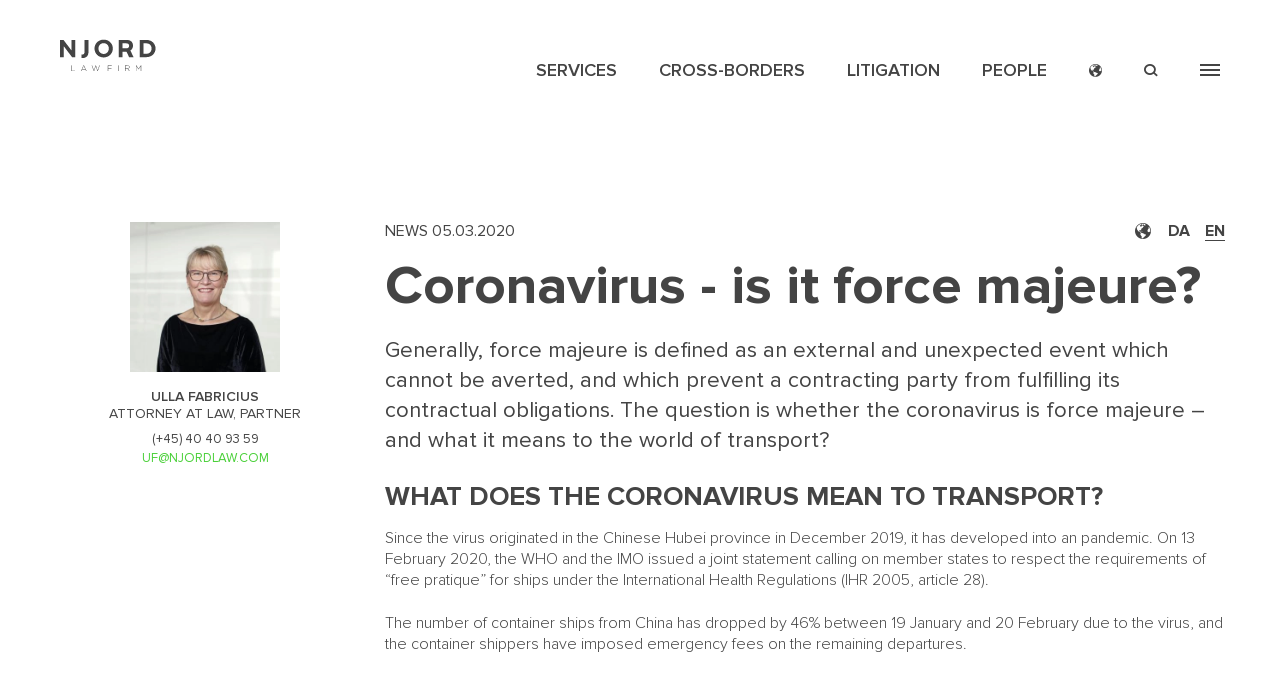

--- FILE ---
content_type: text/html; charset=UTF-8
request_url: https://www.njordlaw.com/coronavirus-it-force-majeure
body_size: 33844
content:
<!DOCTYPE html><html  lang="en" dir="ltr" prefix="content: http://purl.org/rss/1.0/modules/content/  dc: http://purl.org/dc/terms/  foaf: http://xmlns.com/foaf/0.1/  og: http://ogp.me/ns#  rdfs: http://www.w3.org/2000/01/rdf-schema#  schema: http://schema.org/  sioc: http://rdfs.org/sioc/ns#  sioct: http://rdfs.org/sioc/types#  skos: http://www.w3.org/2004/02/skos/core#  xsd: http://www.w3.org/2001/XMLSchema# "><head><meta charset="utf-8" />
<meta name="description" content="What does the coronavirus means to the world of transport? And can the coronavirus be considered a force majeure event in contractual relationships?" />
<link rel="canonical" href="https://www.njordlaw.com/coronavirus-it-force-majeure" />
<meta property="og:site_name" content="NJORD Law Firm" />
<meta property="og:url" content="https://www.njordlaw.com/coronavirus-it-force-majeure" />
<meta property="og:title" content="Coronavirus - is it force majeure? NJORD Law Firm" />
<meta property="og:description" content="What does the coronavirus means to the world of transport? And can the coronavirus be considered a force majeure event in contractual relationships?" />
<link rel="alternate" hreflang="x-default" href="https://www.njordlaw.com/da/coronavirus-er-det-force-majeure" />
<script async defer data-domain="www.njordlaw.com" src="https://plausible.io/js/plausible.js"></script>
<script>window.plausible = window.plausible || function() { (window.plausible.q = window.plausible.q || []).push(arguments) }</script>
<meta name="Generator" content="Drupal 10 (https://www.drupal.org)" />
<meta name="MobileOptimized" content="width" />
<meta name="HandheldFriendly" content="true" />
<meta name="viewport" content="width=device-width, initial-scale=1.0" />
<script type="text/javascript" id="CookieConsent" src="https://policy.app.cookieinformation.com/uc.js" data-culture="en"></script>
<link rel="alternate" hreflang="da" href="https://www.njordlaw.com/da/coronavirus-er-det-force-majeure" />
<link rel="alternate" hreflang="en" href="https://www.njordlaw.com/coronavirus-it-force-majeure" />
<link rel="icon" href="/themes/custom/njord/favicon.ico" type="image/vnd.microsoft.icon" />
<title>Coronavirus - is it force majeure? NJORD Law Firm</title><link rel="stylesheet" media="all" href="/sites/default/files/css/css_HYPgUQGmvD7ZyK08pChehwqmrpxbnEH4S4OMftuF-ew.css" />
<link rel="stylesheet" media="all" href="/sites/default/files/css/css_JnY_7rpvMl2-ch6tVRQkgQaQRNQ1Q8Y9wekAmg0F3q8.css" />
<link rel="stylesheet" media="all" href="/sites/default/files/css/css_0alw1htm_9SGI0dofvLbKKb4DL77enMZxHbZLqIHMT4.css" />
<link rel="stylesheet" media="print" href="/sites/default/files/css/css_4nRbOXao5H9pUfuNu0DQqyY1ojLxfTOXfpzjV7v4yJA.css" />
<script type="application/json" data-drupal-selector="drupal-settings-json">{"path":{"baseUrl":"\/","scriptPath":null,"pathPrefix":"","currentPath":"node\/649","currentPathIsAdmin":false,"isFront":false,"currentLanguage":"en"},"pluralDelimiter":"\u0003","suppressDeprecationErrors":true,"ajaxPageState":{"libraries":"better_social_sharing_buttons\/styling,blazy\/bio.ajax,bootstrap\/popover,bootstrap\/tooltip,datalayer\/behaviors,google_tag\/gtag,google_tag\/gtag.ajax,google_tag\/gtm,nj_base\/nj_region_context_switch,nj_base\/social.icons,nj_base\/typed_text,njord\/content_modules,njord\/nj_base_js,njord\/people_list,njord\/scrollmagick_js,njord\/widget_contact,njord\/widget_news_teaser,njord\/widget_teaser,njord\/widget_teasers_list,njord\/widget_text,social_media_links\/social_media_links.theme,system\/base,views\/views.ajax,views\/views.module,webform\/webform.dialog","theme":"njord","theme_token":null},"ajaxTrustedUrl":{"\/coronavirus-it-force-majeure":true},"gtm":{"tagId":null,"settings":{"data_layer":"dataLayer","include_environment":false},"tagIds":["GTM-TBBTMF6"]},"gtag":{"tagId":"","consentMode":false,"otherIds":[],"events":[],"additionalConfigInfo":[]},"dataLayer":{"defaultLang":"en","languages":{"da":{"id":"da","name":"Danish","direction":"ltr","weight":-10},"de":{"id":"de","name":"German","direction":"ltr","weight":-9},"et":{"id":"et","name":"Estonian","direction":"ltr","weight":-8},"en":{"id":"en","name":"English","direction":"ltr","weight":-7},"es":{"id":"es","name":"Spanish","direction":"ltr","weight":-6},"it":{"id":"it","name":"Italian","direction":"ltr","weight":-5},"lv":{"id":"lv","name":"Latvian","direction":"ltr","weight":-4},"lt":{"id":"lt","name":"Lithuanian","direction":"ltr","weight":-3},"ru":{"id":"ru","name":"Russian","direction":"ltr","weight":-2},"fi":{"id":"fi","name":"Finnish","direction":"ltr","weight":-1},"sv":{"id":"sv","name":"Swedish","direction":"ltr","weight":0}}},"webform":{"dialog":{"options":{"normal":{"title":"Normal","width":800}},"entity_type":"node","entity_id":"649"}},"bootstrap":{"forms_has_error_value_toggle":1,"modal_animation":1,"modal_backdrop":"true","modal_focus_input":1,"modal_keyboard":1,"modal_select_text":1,"modal_show":1,"modal_size":"","popover_enabled":1,"popover_animation":1,"popover_auto_close":1,"popover_container":"body","popover_content":"","popover_delay":"0","popover_html":0,"popover_placement":"right","popover_selector":"","popover_title":"","popover_trigger":"click","tooltip_enabled":1,"tooltip_animation":1,"tooltip_container":"body","tooltip_delay":"0","tooltip_html":0,"tooltip_placement":"auto left","tooltip_selector":"","tooltip_trigger":"hover"},"views_lazy_load":[],"field_group":{"html_element":{"mode":"default","context":"view","settings":{"classes":"news-buttons","id":"","element":"div","show_label":false,"label_element":"h3","label_element_classes":"","attributes":"","effect":"none","speed":"fast","show_empty_fields":false}}},"views":{"ajax_path":"\/views\/ajax","ajaxViews":{"views_dom_id:766766930bd0eef7e45abc632f85bb2fce0805f75b6801d9b1dd18a099381dd4":{"view_name":"search","view_display_id":"block_navigation_search","view_args":"","view_path":"\/node\/649","view_base_path":null,"view_dom_id":"766766930bd0eef7e45abc632f85bb2fce0805f75b6801d9b1dd18a099381dd4","pager_element":0},"views_dom_id:64a29d3e018ff12fdd4b06c43ecf994700a124538be3951268b087d34dd37ecb":{"view_name":"area_of_expertise","view_display_id":"default","view_args":"","view_path":"\/node\/649","view_base_path":null,"view_dom_id":"64a29d3e018ff12fdd4b06c43ecf994700a124538be3951268b087d34dd37ecb","pager_element":0},"views_dom_id:213e64f5061056a34ed63da9dda16a8745a1dff10bc2ec7edae0b1cbb56a63c4":{"view_name":"area_of_expertise","view_display_id":"default","view_args":"","view_path":"\/node\/649","view_base_path":null,"view_dom_id":"213e64f5061056a34ed63da9dda16a8745a1dff10bc2ec7edae0b1cbb56a63c4","pager_element":0}}},"defaultTypedOptions":{"strings":["Search"],"typeSpeed":70},"user":{"uid":0,"permissionsHash":"c35a6d0609267e0bca51a759daf3b2c17b53cd55be4a6929d8af2bbdc1c98447"}}</script>
<script src="/sites/default/files/js/optimized/js_dxIVcwvQ00owLGoUGPTfRYXU-T5rnj8Xi0cXfb3Kn58.dmxcMt1PyE6uxrDIT7Mb1lW-Vz52j3hOAKtZNX8ybuY.js?v=3.6.3"></script>
<script src="/sites/default/files/js/optimized/js_w0iO3No0CsyHgJmryEbhwpkh5zx6m6dhvawBt4ufwyA.mpXf3KAEFp55uAWL6PVhoS-yaNgaJlmMvR1VQb4vxjo.js?v=1.0.1"></script>
<script src="/sites/default/files/js/optimized/js_Hpe5jrMuKXrV4HSTMApXJsNBxraAgcHUrTjxkwWKqy8.I5gLase9GeoxOMYu6BXtjZV8x___VITfSHGCraSggXs.js?v=10.0.11"></script>
<script src="/sites/default/files/js/optimized/js_V1oRQ-kJlXBZaEklOtPUe_1t8-l0RS94HJ3gsqxKikc.OM5IyClRjy80whT-2EPYGyMV0NCtjIJ0sUV3TL_R-2Y.js?v=10.0.11"></script>
<script src="/sites/default/files/js/optimized/js_KRjtvzl6UujB23-j_sF6dqOcbqg2z8ej98A8RU9bGsg.pkIclhnQVw48m9uZNXH_ShiHbsJwwuc4_5WuX-9UUxo.js?v=10.0.11"></script>
<script src="/sites/default/files/js/optimized/js_WmhavmnC0K35xZ9vLX51qtRqFT74puvZXIMWnNUYpbM.hko-fbFdqdNsXgf7ZWPoSnbYEGUY3MKIDk7KDLB-Pqk.js?v=6.0.1"></script>
<script src="/sites/default/files/js/optimized/js_5lyEgtuYzFbknt789sXbvgY6WOEBhn68zCRaGR5wIJc.lcBjUV93lL-Fu4yJ1TjBmAgStSzivKIB-guxXsW45ls.js?v=10.0.11"></script>
<script src="/sites/default/files/js/optimized/js_utLsAJsDbC4d31s55CYjRLyia9YaxQK0CpqtCo9KTGU.Ilmi9_B5bKE1xd9lES_Rwxwinwkf3PAMYVY3yZJ4SfY.js?t3eu8j"></script>
<script src="/sites/default/files/js/optimized/js_1woVuTYaOTc9db19BvtYERQ-r3zrWbaX8Iy9t_Z2qoM.jC7cpnAhOYsvgTBa0EDYKRUWkQXJmcNKaxHIWLYQBns.js?v=4.2.0"></script>
<script src="/sites/default/files/js/optimized/js_RpLV1j1SEgkAOBNxIxvzKXRlefOlhPa03lpGt46bJEg.ZJkGLzcRAF_jt5jaKilbx7BGOxXq1pw6pdnz30UDI7A.js?v=10.0.11"></script>
<script src="/sites/default/files/js/optimized/js_MAhYTTFL4Ouv_wxtvSRFb_u5MOCZdIaO1SULjv3Xze0.R8zq8fij2V6I1_iJoxZ8YCqqN9-Sz8zi0Rq6V3bOc1M.js?t3eu8j"></script>
<script src="/sites/default/files/js/optimized/js_9f22eyLUfO4OlcI3SfXFZLRyS0TVMBAZiW3EECeVeI8.V8qwEerAKRyfwkRoI1XVsg4omoc3wpuaSnAVzC6mok0.js?t3eu8j"></script>
<script src="/sites/default/files/js/optimized/js_auGPmS4cF9TsbGXFseYml5QbO8vj66-oK7c2Mf0ZoIw.1-k7CO0NRCAegHXGtS-ZsTFKTPjrjk98CHkMcH-z4MY.js?t3eu8j"></script>
<script src="/sites/default/files/js/optimized/js_mFzUkjUxStqgHC8aG7xRbdL6fE1PCi6EiNgqsEIWhqc.hDjNtshtf9NqlfuVhIbaIS89CprS04I7TNTEK1T82LU.js?t3eu8j"></script>
<link href="/themes/custom/njord/fonts/ProximaNova-Light.woff2" rel="preload" as="font" type="font/woff2" crossorigin="anonymous"><link href="/themes/custom/njord/fonts/ProximaNova-Light.woff" rel="preload" as="font" type="font/woff" crossorigin="anonymous"><link href="/themes/custom/njord/fonts/ProximaNova-Light.ttf" rel="preload" as="font" type="font/ttf" crossorigin="anonymous"><link href="/themes/custom/njord/fonts/ProximaNova-Bold.woff2" rel="preload" as="font" type="font/woff2" crossorigin="anonymous"><link href="/themes/custom/njord/fonts/ProximaNova-Bold.woff" rel="preload" as="font" type="font/woff" crossorigin="anonymous"><link href="/themes/custom/njord/fonts/ProximaNova-Bold.ttf" rel="preload" as="font" type="font/ttf" crossorigin="anonymous"><link href="/themes/custom/njord/fonts/ProximaNova-Semibold.woff2" rel="preload" as="font" type="font/woff2" crossorigin="anonymous"><link href="/themes/custom/njord/fonts/ProximaNova-Semibold.woff" rel="preload" as="font" type="font/woff" crossorigin="anonymous"><link href="/themes/custom/njord/fonts/ProximaNova-Semibold.ttf" rel="preload" as="font" type="font/ttf" crossorigin="anonymous"><link href="/themes/custom/njord/fonts/Njord-font.woff" rel="preload" as="font" type="font/woff2" crossorigin="anonymous"><link href="/themes/custom/njord/fonts/ProximaNova-Regular.woff2" rel="preload" as="font" type="font/woff2" crossorigin="anonymous"><link href="/themes/custom/njord/fonts/ProximaNova-Regular.woff" rel="preload" as="font" type="font/woff" crossorigin="anonymous"><link href="/themes/custom/njord/fonts/ProximaNova-Regular.ttf" rel="preload" as="font" type="font/ttf" crossorigin="anonymous"><!-- Facebook Pixel Code --><script>
      !function(f,b,e,v,n,t,s)
      {if(f.fbq)return;n=f.fbq=function(){n.callMethod?
        n.callMethod.apply(n,arguments):n.queue.push(arguments)};
        if(!f._fbq)f._fbq=n;n.push=n;n.loaded=!0;n.version='2.0';
        n.queue=[];t=b.createElement(e);t.async=!0;
        t.src=v;s=b.getElementsByTagName(e)[0];
        s.parentNode.insertBefore(t,s)}(window,document,'script',
        'https://connect.facebook.net/en_US/fbevents.js');
      fbq('init', '131873978813342');
      fbq('track', 'PageView');
    </script><noscript><img height="1" width="1" src="https://www.facebook.com/tr?id=131873978813342&ev=PageView&noscript=1"/></noscript><!-- End Facebook Pixel Code --><!-- Facebook Pixel Code --><script>
      !function(f,b,e,v,n,t,s)
      {if(f.fbq)return;n=f.fbq=function(){n.callMethod?
        n.callMethod.apply(n,arguments):n.queue.push(arguments)};
        if(!f._fbq)f._fbq=n;n.push=n;n.loaded=!0;n.version='2.0';
        n.queue=[];t=b.createElement(e);t.async=!0;
        t.src=v;s=b.getElementsByTagName(e)[0];
        s.parentNode.insertBefore(t,s)}(window, document,'script',
        'https://connect.facebook.net/en_US/fbevents.js');
      fbq('init', '673390830736250');
      fbq('track', 'PageView');
    </script><noscript><img height="1" width="1" style="display:none"
                   src="https://www.facebook.com/tr?id=673390830736250&ev=PageView&noscript=1"
      /></noscript><!-- End Facebook Pixel Code --></head><body class="base base-domain path--coronavirus-it-force-majeure internal-path-node-649 entity-node-canonical-page has-sidebar-widgets path-node page-node-type-news navbar-is-fixed-top"><a href="#main-content" class="visually-hidden focusable skip-link">
      Skip to main content
    </a><noscript><iframe src="https://www.googletagmanager.com/ns.html?id=GTM-TBBTMF6"
                  height="0" width="0" style="display:none;visibility:hidden"></iframe></noscript><div class="dialog-off-canvas-main-canvas" data-off-canvas-main-canvas><header class="navbar navbar-default navbar-fixed-top" id="navbar" role="banner"><div class="region region-navigation"><a class="logo" href="/" title="Home" rel="home"><svg width="121" height="40" viewBox="0 0 121 40" fill="none" xmlns="http://www.w3.org/2000/svg"><path id="logo-path" fill-rule="evenodd" clip-rule="evenodd"
              d="M43.495 11.292V11.23C43.495 5.058 48.362 0 55.059 0C61.755 0 66.559 4.995 66.559 11.168V11.23C66.559 17.403 61.693 22.46 54.997 22.46C48.3 22.46 43.495 17.466 43.495 11.292ZM61.568 11.291V11.23C61.568 7.508 58.84 4.406 54.997 4.406C51.152 4.406 48.487 7.446 48.487 11.168V11.23C48.487 14.952 51.214 18.054 55.059 18.054C58.902 18.054 61.568 15.016 61.568 11.292V11.291ZM35.881 0.372V15.45C35.881 18.024 35.138 19.947 33.836 21.25C32.503 22.584 30.549 23.266 28.193 23.266C27.96 23.266 27.7521 23.234 27.5441 23.2019L27.5441 23.2019C27.4253 23.1837 27.3066 23.1654 27.183 23.153V18.71C27.47 18.774 27.759 18.83 28.069 18.83C29.868 18.83 30.983 17.746 30.983 15.232V0.372H35.881ZM83.51 10.921C85.835 10.921 87.168 9.679 87.168 7.848V7.788C87.168 5.738 85.742 4.685 83.418 4.685H78.675V10.92H83.51V10.921ZM88.7561 13.6702L92.656 22.087H87.076L83.84 15.139H78.675V22.087H73.9V0.373H83.82C86.58 0.373 88.718 1.149 90.145 2.576C91.353 3.786 92.005 5.492 92.005 7.539V7.601C92.005 10.447 90.759 12.433 88.815 13.628L88.7561 13.6702ZM108.89 17.775C112.797 17.775 115.432 15.138 115.432 11.292V11.23C115.432 7.383 112.797 4.684 108.89 4.684H105.202V17.774H108.89V17.775ZM108.89 0.371H100.428V0.372V22.086H108.89C115.712 22.086 120.423 17.339 120.423 11.229V11.167C120.423 5.056 115.712 0.371 108.89 0.371ZM14.57 0.372V13.744L4.402 0.371H0V22.088H4.712V8.283L15.222 22.089H19.282V0.372H14.57ZM14.806 39.126H18.814C18.9486 39.1271 19.0578 39.2354 19.06 39.37C19.0589 39.5057 18.9497 39.6158 18.814 39.618H14.541C14.398 39.618 14.275 39.493 14.275 39.351V32.665C14.2766 32.5184 14.3944 32.3997 14.541 32.397C14.6872 32.4002 14.8044 32.5188 14.806 32.665V39.126ZM28.035 37.125L29.931 32.972L31.816 37.125H28.035ZM29.95 32.368C30.136 32.368 30.237 32.471 30.31 32.625L33.365 39.247C33.3912 39.2981 33.4049 39.3546 33.405 39.412C33.4034 39.4788 33.3754 39.5423 33.327 39.5885C33.2786 39.6346 33.2138 39.6596 33.147 39.658C33.025 39.658 32.932 39.565 32.882 39.453L32.042 37.607H27.81L26.97 39.463C26.918 39.586 26.836 39.658 26.713 39.658C26.579 39.658 26.467 39.557 26.467 39.433C26.4685 39.376 26.4825 39.32 26.508 39.269L29.571 32.625C29.643 32.471 29.747 32.368 29.931 32.368H29.95ZM49.846 32.397C49.723 32.397 49.641 32.479 49.589 32.614L47.397 38.828L45.357 32.603C45.316 32.491 45.234 32.397 45.102 32.397H45.08C44.938 32.397 44.867 32.491 44.825 32.603L42.785 38.828L40.602 32.643C40.56 32.52 40.459 32.397 40.317 32.397C40.1657 32.4032 40.0446 32.5247 40.039 32.676C40.039 32.716 40.049 32.756 40.071 32.808L42.467 39.463C42.519 39.607 42.601 39.699 42.744 39.699H42.766C42.908 39.699 43.001 39.597 43.043 39.463L45.073 33.434L47.1 39.464C47.14 39.597 47.233 39.699 47.376 39.699H47.397C47.54 39.699 47.622 39.597 47.674 39.463L50.07 32.808C50.0926 32.7633 50.1069 32.7148 50.112 32.665C50.112 32.532 49.981 32.397 49.846 32.397ZM102.116 32.409H102.168V32.408C102.314 32.4101 102.431 32.5274 102.434 32.673V39.392C102.431 39.5376 102.314 39.6549 102.168 39.657C102.025 39.657 101.902 39.534 101.902 39.391V33.381L99.267 37.218C99.206 37.308 99.134 37.349 99.042 37.349C98.951 37.349 98.877 37.308 98.817 37.218L96.182 33.381V39.401C96.1831 39.4697 96.1562 39.5358 96.1076 39.5843C96.0589 39.6328 95.9927 39.6594 95.924 39.658C95.781 39.658 95.671 39.546 95.671 39.401V32.674C95.6737 32.5284 95.7914 32.4111 95.937 32.409H95.988C96.101 32.409 96.182 32.471 96.253 32.561L99.051 36.685L101.85 32.561C101.908 32.469 102.007 32.4119 102.116 32.409ZM82.591 36.161V32.931H85.041C86.345 32.931 87.101 33.536 87.101 34.501V34.519C87.101 35.557 86.211 36.161 85.013 36.161H82.591ZM87.634 34.5C87.634 35.702 86.744 36.386 85.534 36.55L87.572 39.196C87.624 39.258 87.654 39.319 87.654 39.381C87.6475 39.5304 87.5284 39.6504 87.379 39.658C87.277 39.658 87.207 39.597 87.143 39.515L84.941 36.643H82.591V39.391C82.5894 39.5374 82.4714 39.6558 82.325 39.658C82.179 39.6553 82.0616 39.537 82.06 39.391V32.704C82.0632 32.5588 82.1798 32.4417 82.325 32.438H85.072C85.956 32.438 86.661 32.715 87.093 33.145C87.431 33.484 87.634 33.966 87.634 34.48V34.5ZM73.392 32.397C73.2458 32.4002 73.1286 32.5188 73.127 32.665V39.393C73.1302 39.5378 73.2471 39.6544 73.392 39.657C73.538 39.656 73.6568 39.539 73.66 39.393V32.665C73.6584 32.5177 73.5393 32.3986 73.392 32.397ZM60.557 32.439H65.137V32.438C65.2724 32.4391 65.3819 32.5486 65.383 32.684C65.3814 32.8194 65.2723 32.9288 65.137 32.931H60.822V35.875H64.677C64.8114 35.8777 64.9194 35.9866 64.921 36.121C64.9189 36.2554 64.8113 36.3643 64.677 36.368H60.822V39.392C60.8199 39.5376 60.7026 39.6553 60.557 39.658C60.4114 39.6553 60.2941 39.5376 60.292 39.392V32.705C60.2941 32.5594 60.4114 32.4417 60.557 32.439Z"/></svg></a><div class="menus-section"><div class="menus-bottom"><nav role="navigation" aria-labelledby="block-njord-navigation-menu-menu" id="block-njord-navigation-menu" class="njord-navigation-menu"><h2 class="visually-hidden" id="block-njord-navigation-menu-menu">Navigation menu</h2><ul class="menu menu--navigation-menu nav"><li class="fake-link-wrapper first"><span id="area-of-expertise-menu-fake-link" class="area-of-expertise-fake-link fake-link navbar-text">Services</span></li><li><a href="/cross-border-areas" data-drupal-link-system-path="node/2261">Cross-borders</a></li><li><a href="/we-litigate-your-case" data-drupal-link-system-path="node/1263">Litigation</a></li><li class="last"><a href="/people" data-drupal-link-system-path="node/1304">People</a></li></ul></nav><div class="language-wrapper navigation-collapse-wrapper"><button type="button" class="menu-button-collapse language-toggle" data-toggle="collapse"
                    data-target="#navigation-language-collapse">language
            </button></div><div class="search-wrapper navigation-collapse-wrapper"><button type="button" class="menu-button-collapse search-toggle" data-toggle="collapse"
                    data-target="#navigation-search-collapse">
              search
            </button></div><div class="main-menu-wrapper navigation-collapse-wrapper"><button type="button" class="menu-button-collapse main-menu-toggle button" data-toggle="collapse"
                    data-target="#main-menu-collapse"><div></div><div></div><div></div></button></div></div></div><div id="navigation-language-collapse" class="menu-collapsible collapse collapsible" aria-expanded="false"><div class="menu-collapsible--content"><button type="button" class="menu-button-collapse close language-close" data-toggle="collapse"
                  data-target="#navigation-language-collapse"></button><div class="menu-collapsible-language--body"><nav role="navigation" aria-labelledby="block-navigation-languages-menu" id="block-navigation-languages"><h2 id="block-navigation-languages-menu">Sprog</h2><ul class="menu menu--navigation-languages-list nav"><li class="first"><a href="/da/coronavirus-er-det-force-majeure" hreflang="da" data-drupal-link-system-path="node/649">Dansk</a></li><li><a href="/de" hreflang="de" data-drupal-link-system-path="&lt;front&gt;">Deutsch</a></li><li><a href="/coronavirus-it-force-majeure" hreflang="en" data-drupal-link-system-path="node/649" class="is-active">English</a></li><li><a href="/et" hreflang="et" data-drupal-link-system-path="&lt;front&gt;">Estonian</a></li><li><a href="/lv" hreflang="lv" data-drupal-link-system-path="&lt;front&gt;">Latvian</a></li><li><a href="/lt" hreflang="lt" data-drupal-link-system-path="&lt;front&gt;">Lithuanian</a></li><li class="last"><a href="/ru" hreflang="ru" data-drupal-link-system-path="&lt;front&gt;">Русский</a></li></ul></nav><section class="views-element-container njord-navigation-menu block block-views block-views-blockoffices-block-offices-navigation-list clearfix" id="block-navigation-offices"><h2 class="block-title">Kontorer</h2><div class="form-group"><div class="offices-navigation-list view view-offices view-id-offices view-display-id-block_offices_navigation_list js-view-dom-id-d8da707c02d9f32dc8c353561fa645c3a9484aad1f76f5e2df025e57235320bf"><div class="view-content"><div class="offices-list-wrapper"><ul class="offices-list"><li class="office-item"><a href="/da"><span class="office-city">Copenhagen</span><span class="office-country">Denmark</span></a></li><li class="office-item"><a href="/da"><span class="office-city">Roskilde</span><span class="office-country">Denmark</span></a></li><li class="office-item"><a href="/da"><span class="office-city">Aarhus</span><span class="office-country">Denmark</span></a></li><li class="office-item"><a href="/da"><span class="office-city">Silkeborg </span><span class="office-country">Denmark</span></a></li><li class="office-item"><a href="/lv"><span class="office-city">Riga</span><span class="office-country">Latvia</span></a></li><li class="office-item"><a href="/et"><span class="office-city">Tallinn</span><span class="office-country">Estonia</span></a></li><li class="office-item"><a href="/lt"><span class="office-city">Vilnius</span><span class="office-country">Lithuania</span></a></li></ul></div></div></div></div></section></div></div></div><div id="navigation-search-collapse" class="menu-collapsible collapse collapsible" aria-expanded="false"><div class="menu-collapsible--search"><button type="button" class="menu-button-collapse close search-close" data-toggle="collapse"
                  data-target="#navigation-search-collapse"></button><section class="views-element-container njord-navigation-search block block-views block-views-blocksearch-block-navigation-search clearfix" id="block-header-search-form"><div class="form-group"><div class="view view-search view-id-search view-display-id-block_navigation_search js-view-dom-id-766766930bd0eef7e45abc632f85bb2fce0805f75b6801d9b1dd18a099381dd4"><div class="view-filters form-group"><form class="views-exposed-form" data-drupal-selector="views-exposed-form-search-block-navigation-search" action="/coronavirus-it-force-majeure" method="get" id="views-exposed-form-search-block-navigation-search" accept-charset="UTF-8"><div class="form--inline form-inline clearfix"><div class="nj-use-typed-wrapper form-item js-form-item form-type-textfield js-form-type-textfield form-item-search js-form-item-search form-no-label"><input class="nj-use-typed nj-use-typed-custom form-text form-control" data-drupal-selector="edit-search" type="text" id="edit-search" name="search" value="" size="30" maxlength="128" /></div><div data-drupal-selector="edit-actions" class="form-actions form-group js-form-wrapper form-wrapper" id="edit-actions--3"><button data-drupal-selector="edit-submit-search" class="button js-form-submit form-submit btn-info btn" type="submit" id="edit-submit-search" value="Apply">Apply</button></div></div></form></div></div></div></section></div></div><div id="main-menu-collapse" class="menu-collapsible collapse collapsible" aria-expanded="false"><div class="menu-collapsible--content"><div class="private-business-menu--collapsible"></div><button type="button" class="menu-button-collapse close main-menu-close" data-toggle="collapse"
                  data-target="#main-menu-collapse"></button><div class="menu-collapsible--body"><div class="block-njord-main-menu--group"><nav role="navigation" aria-labelledby="block-njord-navigation-menu-menu" id="block-njord-navigation-menu" class="njord-navigation-menu"><h2 class="visually-hidden" id="block-njord-navigation-menu-menu">Navigation menu</h2><ul class="menu menu--navigation-menu nav"><li class="fake-link-wrapper first"><span id="area-of-expertise-menu-fake-link" class="area-of-expertise-fake-link fake-link navbar-text">Services</span></li><li><a href="/cross-border-areas" data-drupal-link-system-path="node/2261">Cross-borders</a></li><li><a href="/we-litigate-your-case" data-drupal-link-system-path="node/1263">Litigation</a></li><li class="last"><a href="/people" data-drupal-link-system-path="node/1304">People</a></li></ul></nav><nav role="navigation" aria-labelledby="block-njord-main-menu-menu" id="block-njord-main-menu" class="njord-main-navigation-menu"><h2 class="sr-only" id="block-njord-main-menu-menu">Main navigation</h2><ul class="menu menu--main nav navbar-nav"><li class="expanded dropdown first"><span class="fake-link navbar-text dropdown-toggle" id="area-of-expertise-menu-toggle-link" data-toggle="dropdown">LEGAL <span>SERVICES</span><span class="caret"></span></span><ul class="dropdown-menu"><li class="area-of-expertise-list-item first last"><span class="area-of-expertise-list-item-inner navbar-text"><div class="view-search view view-area-of-expertise view-id-area_of_expertise view-display-id-default js-view-dom-id-64a29d3e018ff12fdd4b06c43ecf994700a124538be3951268b087d34dd37ecb"><div class="view-filters form-group"><form class="views-exposed-form" data-drupal-selector="views-exposed-form-area-of-expertise-default" action="/coronavirus-it-force-majeure" method="get" id="views-exposed-form-area-of-expertise-default" accept-charset="UTF-8"><div class="form--inline form-inline clearfix"><div class="nj-use-typed-wrapper form-item js-form-item form-type-textfield js-form-type-textfield form-item-key js-form-item-key form-no-label"><input class="nj-use-typed nj-use-typed-custom form-text form-control" data-drupal-selector="edit-key" type="text" id="edit-key--2" name="key" value="" size="30" maxlength="128" /></div><div data-drupal-selector="edit-actions" class="form-actions form-group js-form-wrapper form-wrapper" id="edit-actions--2"><button data-drupal-selector="edit-submit-area-of-expertise-2" class="button js-form-submit form-submit btn-info btn" type="submit" id="edit-submit-area-of-expertise--2" value="Apply">Apply</button></div></div></form></div><div class="view-content"><div class="dropdown-menu area-of-expertise-list"><div class="menu-column menu-column-1"><div class="area-of-expertise--item views-row"><a href="/banking-and-finance" hreflang="en">Banking and Finance </a></div><div class="area-of-expertise--item views-row"><a href="/blockchain-cryptocurrency-and-fintech" hreflang="en">Blockchain, Cryptocurrency and Fintech </a></div><div class="area-of-expertise--item views-row"><a href="/building" hreflang="en">Building and Construction </a></div><div class="area-of-expertise--item views-row"><a href="/capital-markets" hreflang="en">Capital Markets </a></div><div class="area-of-expertise--item views-row"><a href="/commercial-agents-and-distributors" hreflang="en">Commercial Agents and Distributors</a></div><div class="area-of-expertise--item views-row"><a href="/commercial-lease-law" hreflang="en">Commercial Lease Law </a></div><div class="area-of-expertise--item views-row"><a href="/corporate-law" hreflang="en">Corporate Law </a></div><div class="area-of-expertise--item views-row"><a href="/criminal-law" hreflang="en">Criminal Law </a></div><div class="area-of-expertise--item views-row"><a href="/data-protection" hreflang="en">Data Protection </a></div><div class="area-of-expertise--item views-row"><a href="/debt-collection" hreflang="en">Debt Collection</a></div><div class="area-of-expertise--item views-row"><a href="/digitization-and-it" hreflang="en">Digitization and IT</a></div><div class="area-of-expertise--item views-row"><a href="/corporate-law/guide-doing-business-denmark" hreflang="en">Doing Business in Denmark</a></div><div class="area-of-expertise--item views-row"><a href="/employment-and-labour-law" hreflang="en">Employment and Labour Law</a></div><div class="area-of-expertise--item views-row"><a href="/energy" hreflang="en">Energy</a></div><div class="area-of-expertise--item views-row"><a href="/environment-and-cleantech" hreflang="en">Environment and Cleantech </a></div><div class="area-of-expertise--item views-row"><a href="/eu-and-competition-law" hreflang="en">EU and Competition Law </a></div><div class="area-of-expertise--item views-row"><a href="/financing-and-leasing" hreflang="en">Financing and leasing</a></div><div class="area-of-expertise--item views-row"><a href="/foundations-and-charity-law" hreflang="en">Foundations and Charity Law</a></div><div class="area-of-expertise--item views-row"><a href="/franchising-and-distribution" hreflang="en">Franchising and Distribution</a></div><div class="area-of-expertise--item views-row"><a href="/gambling-licenses" hreflang="en">Gambling Licenses </a></div></div><div class="menu-column menu-column-2"><div class="area-of-expertise--item views-row"><a href="/immigration" hreflang="en">Immigration </a></div><div class="area-of-expertise--item views-row"><a href="/insolvency-and-restructuring" hreflang="en">Insolvency and Restructuring </a></div><div class="area-of-expertise--item views-row"><a href="/insurance-and-reinsurance" hreflang="en">Insurance and Reinsurance </a></div><div class="area-of-expertise--item views-row"><a href="/intellectual-property" hreflang="en">Intellectual Property </a></div><div class="area-of-expertise--item views-row"><a href="/life-sciences-and-healthtech" hreflang="en">Life Sciences and HealthTech</a></div><div class="area-of-expertise--item views-row"><a href="/maritime-and-transport-law" hreflang="en">Maritime and Transport Law </a></div><div class="area-of-expertise--item views-row"><a href="/media-sports-and-entertainment" hreflang="en">Media, Sports and Entertainment </a></div><div class="area-of-expertise--item views-row"><a href="/medicinal-cannabis" hreflang="en">Medicinal Cannabis </a></div><div class="area-of-expertise--item views-row"><a href="/mergers" hreflang="en">Mergers and Acquisitions</a></div><div class="area-of-expertise--item views-row"><a href="/private-equity" hreflang="en">Private Equity</a></div><div class="area-of-expertise--item views-row"><a href="/probate-and-private-law" hreflang="en">Probate and Private Law </a></div><div class="area-of-expertise--item views-row"><a href="/procurement-law" hreflang="en">Procurement Law </a></div><div class="area-of-expertise--item views-row"><a href="/protection-film-rights" hreflang="en">Protection of film rights</a></div><div class="area-of-expertise--item views-row"><a href="/public-authorities" hreflang="en">Public Authorities </a></div><div class="area-of-expertise--item views-row"><a href="/real-estate-and-construction-law" hreflang="en">Real Estate and Construction Law </a></div><div class="area-of-expertise--item views-row"><a href="/residential-rental" hreflang="en">Residential Rental </a></div><div class="area-of-expertise--item views-row"><a href="/tax" hreflang="en">Tax</a></div><div class="area-of-expertise--item views-row"><a href="/tech" hreflang="en">Tech</a></div><div class="area-of-expertise--item views-row"><a href="/we-litigate-your-case" hreflang="en">We litigate your case</a></div></div></div></div></div></span></li></ul></li><li><a href="/cross-border-areas" data-drupal-link-system-path="node/2261">Legal <span>cross-borders</span></a></li><li><a href="/we-litigate-your-case" data-drupal-link-system-path="node/1263">We litigate <span>your case</span></a></li><li><a href="/people" data-drupal-link-system-path="node/1304">FIND <span>PERSON</span></a></li><li class="last"><a href="/news" data-drupal-link-system-path="node/9">READ <span>NEWS</span></a></li></ul></nav><nav role="navigation" aria-labelledby="block-navigation-main-menu-small-menu" id="block-navigation-main-menu-small" class="njord-main-navigation-menu-small"><h2 class="visually-hidden" id="block-navigation-main-menu-small-menu">Main menu small</h2><ul class="menu menu--main-menu-small nav"><li class="first"><a href="/njord-comics" data-drupal-link-system-path="node/1291">NJORD Comics</a></li><li><a href="/subscribe" class="use-ajax" data-dialog-type="dialog" data-dialog-options="{&quot;dialogClass&quot;:&quot;button-open-modal&quot;,&quot;drupalAutoButtons&quot;:false,&quot;buttons&quot;:[],&quot;width&quot;:&quot;50%&quot;,&quot;target&quot;:&quot;nj-dialog-wrapper&quot;,&quot;id&quot;:&quot;nj-dialog-wrapper&quot;,&quot;classes&quot;:{&quot;ui-dialog&quot;:&quot;nj-dialog-path-subscribe&quot;}}" data-drupal-link-system-path="webform/sign_up_for_newsletter">Newsletter</a></li><li><a href="/contact" data-drupal-link-system-path="node/1289">Contact</a></li><li class="last"><a href="/about-njord" data-drupal-link-system-path="node/1284">About us</a></li></ul></nav></div></div></div></div></div></header><div role="main" class="main-container container-fluid js-quickedit-main-content"><div class="row"><section class="col-sm-12"><div class="highlighted"><div class="region region-highlighted"><div data-drupal-messages-fallback class="hidden"></div></div></div><a id="main-content"></a><div class="region region-content"><article role="article" about="/coronavirus-it-force-majeure" class="news full clearfix"><div class="content"><div  class="modules-wrapper has-sidebar-widgets has-content-modules "><div class="container"><div class="row"><div  class="content-with-modules field--name-field-content-modules"><div class="language-switcher-wrapper form-group"><ul class="language-switcher-list links"><li class="da"><a href="/da/coronavirus-er-det-force-majeure" class="language-switcher-link" hreflang="da">da</a></li><li class="en"><a href="/coronavirus-it-force-majeure" class="language-switcher-link is-active" hreflang="en">en</a></li></ul></div><div class="field field--name-field-date field--type-datetime field--label-hidden field--item"><span class="news-date-prefix">
          News
        </span><time datetime="2020-03-05T12:00:00Z">05.03.2020</time></div><span><h1>Coronavirus - is it force majeure?</h1></span><div class="field field--name-body field--type-text-with-summary field--label-hidden field--item"><p>Generally, force majeure is defined as an external and unexpected event which cannot be averted, and which prevent a contracting party from fulfilling its contractual obligations. The question is whether the coronavirus is force majeure – and what it means to the world of transport?</p></div><div class="field field--field-content-modules field--type-entity-reference field--label-hidden field--items"><div class="widget widget-type-text widget-view-mode-content-modules" style="color:rgba(68,68,68,1);"><div class="styles-wrapper"><div class="container"><div class="row"><div class="col-lg-offset-1 col-lg-10"><div class="field field--name-field-text field--type-text-long field--label-hidden field--item"><h2>What does the coronavirus mean to transport?</h2><p>Since the virus originated in the Chinese Hubei province in December 2019, it has developed into an pandemic. On 13 February 2020, the WHO and the IMO issued a joint statement calling on member states to respect the requirements of “free pratique” for ships under the International Health Regulations (IHR 2005, article 28).</p><p>The number of container ships from China has dropped by 46% between 19 January and 20 February due to the virus, and the container shippers have imposed emergency fees on the remaining departures.</p><p>From a legal perspective, the virus is interesting as it introduces a question of whether it can be considered a force majeure event in contractual relationships.</p><h2>What is required to invoke force majeure?</h2><p>Contracts sometimes have clauses accurately describing the circumstances of force majeure and listing examples of such force majeure events.</p><p>In cases where the contract has a force majeure clause, and where, for example, diseases, epidemics, etc. are taken into account, there is a higher chance that force majeure can be invoked because of the impact that the coronavirus has had and possibly will have on the contractual relationship.</p><p>However, even if the agreement between the parties does not regulate force majeure, this does not mean that force majeure cannot be invoked; In some countries, a general principle of force majeure apply. It is worth noting that such a general doctrine does not exist in all jurisdictions. Therefore, force majeure must be considered as a defence in the agreement that essentially frees both parties from liability and obligation. If force majeure is not regulated in the contract, the choice of law may be crucial in invoking force majeure.</p><h2>What is considered force majeure?</h2><p>Although the concept of force majeure may differ from country to country, in many countries, the concept of force majeure has the commonality of an external and unpredictable circumstance which prevents a party’s fulfilment of its obligations under the agreement. Typical examples of cases where force majeure will be particularly relevant include outbreaks of war, rebellion, fire, and riot, etc.</p><p>The occurrence of a force majeure event means that a contracting party may be exempt from liability even though the obligations undertaken in the contract are not fulfilled. However, it is a prerequisite for being exempt from liability that the event could not be foreseen at the time when the agreement was concluded.</p><h2>Force majeure under Danish law</h2><p>In Danish law, the general view is that force majeure can be invoked as a reason to be exempt from liability – even if a clause on this subject is not found in the contractual basis. This presupposes that force majeure is not actively deselected in the agreement between the parties.</p><p>If the coronavirus is to be characterised as a force majeure event, it must be regarded as extraordinary, and the performance of the contract must also be impossible as a result of the extraordinary event.</p><p>Therefore, it becomes central whether the coronavirus is causing the service in question to be undeliverable. The party invoking force majeure must be able to prove that it has been impossible to fulfil the contract as a result of the virus. Therefore, it is not sufficient that, for instance, the supply of goods has become more costly or more time-consuming. In this context, it may be necessary, for example, to be able to document employee reports on the disease and actions related to reducing the impact of the virus.</p><p>Also, the party invoking force majeure has an obligation to notify. The party invoking force majeure is obliged to notify its contracting party that the agreed service cannot be provided because of force majeure. This obligation to notify may be stated in the agreement. Still, it also follows from the general duty of acting in good faith and duty of disclosure which contracting parties are subject to under Danish law.</p><h2>NJORD Law Firm's comments</h2><p>Because of the coronavirus outbreak, the companies affected should review their contracts to determine their rights and obligations in the event of epidemics. In some contracts, it is a condition, to be able to invoke a force majeure event, that a contracting party is notified, within an agreed deadline, that the contract cannot be fulfilled due to force majeure. It is crucial to respect such deadlines, as they are often relatively short (e.g. 7 and 14 days).</p><p>In conclusion, it is appropriate to observe and be able to document the required measures that have been taken to reduce the impact caused by the outbreak of the virus.</p></div></div></div></div></div></div></div><div  class="news-buttons"><div style="display: none"><link rel="preload" href="/modules/contrib/better_social_sharing_buttons/assets/dist/sprites/social-icons--square.svg" as="image" type="image/svg+xml" crossorigin="anonymous" /></div><div class="social-sharing-buttons"><a href="https://www.linkedin.com/sharing/share-offsite/?url=https://www.njordlaw.com/coronavirus-it-force-majeure" target="_blank" title="Share this on Linkedin" aria-label="Share this on Linkedin" class="social-sharing-buttons__button share-linkedin" rel="noopener"><svg width="20px" height="20px" style="border-radius:0px;"><use href="/modules/contrib/better_social_sharing_buttons/assets/dist/sprites/social-icons--square.svg#linkedin" /></svg>Share this on Linkedin
    </a></div><div class="print__wrapper print__wrapper--pdf form-group"><a href="/print/pdf/node/649" class="print__link print__link--pdf">Download PDF</a></div></div></div><div class="field field--name-field-sidebar-widgets field--type-entity-reference field--label-hidden field--items"><div id="sidebar-pinned"><div class="widget widget-type-contact widget-view-mode-default"><div class="field field--name-field-persons field--type-entity-reference field--label-hidden field--items"><div class="field--item"><div class="views-element-container form-group"><div class="view view-widgets-displays view-id-widgets_displays view-display-id-block_people_list_contact js-view-dom-id-2624675c678ef7b2553b951bbf591ca730b86a8c248dcfc245ee0d57723e0269"><div class="view-content"><div class="views-row"><div class="employee-link employee-link-wrapper"><a class="employee--link" href="https://www.njordlaw.com/ulla-fabricius"><div class="employee-image"><picture><source srcset="/sites/default/files/styles/employee_list_image/public/person/images/2024-02/uf_2.webp?h=07a5bd1f&amp;itok=xRBe62BN 1x" media="all and (min-width: 768px)" type="image/webp"/><source srcset="/sites/default/files/styles/employee_list_image/public/person/images/2024-02/uf_2.webp?h=07a5bd1f&amp;itok=xRBe62BN 1x" media="all and (max-width: 767px)" type="image/webp"/><source srcset="/sites/default/files/styles/employee_list_image/public/person/images/2024-02/uf_2.jpg?h=07a5bd1f&amp;itok=xRBe62BN 1x" media="all and (min-width: 768px)" type="image/jpeg"/><source srcset="/sites/default/files/styles/employee_list_image/public/person/images/2024-02/uf_2.jpg?h=07a5bd1f&amp;itok=xRBe62BN 1x" media="all and (max-width: 767px)" type="image/jpeg"/><img src="/sites/default/files/styles/employee_list_image/public/person/images/2024-02/uf_2.jpg?h=07a5bd1f&amp;itok=xRBe62BN" alt="Ulla Fabricius" title="Ulla Fabricius" typeof="foaf:Image" class="img-responsive" loading="lazy" /></picture></div><div class="employee-name">Ulla Fabricius</div><div class="employee-title-office">Attorney at law, Partner</div></a><div class="employee--link employee--link-wrapper"><div class="employee-list-phone"><a href="tel:%28%2B45%2940409359">(+45) 40 40 93 59</a></div><div class="employee-email"><a href="mailto:UF@njordlaw.com">UF@njordlaw.com</a></div></div></div></div></div></div></div></div></div></div></div></div></div></div></div><div class="field field--name-field-widget field--type-entity-reference field--label-hidden field--items"><div class="widget widget-type-news-teaser widget-view-mode-default"><div class="styles-wrapper"><div class="container"><div class="row"><div class="col-12 widget-news-container"><div class="field field--name-name field--type-string field--label-hidden field--item">Want to know more?</div><div class="field field--name-field-news field--type-entity-reference field--label-hidden field--items"><div class="field--item"><div class="views-element-container form-group"><div class="view view-last-news view-id-last_news view-display-id-last_news js-view-dom-id-b0461a2b92c7cef56f51c5d28d8954fea26c951265b5ea4441ccbee504d616f4"><div class="view-content-wrapper"><div class="view-content"><div class="views-row"><article role="article" about="/proposed-law-denial-passage-foreign-debtors-and-increase-road-charge-fines" class="news teaser clearfix"><div class="content"><div class="field field--name-field-image field--type-image field--label-hidden field--item"><picture><source srcset="/sites/default/files/styles/news_teaser_desktop/public/news/2025-02/graensekontrol_0.webp?itok=b3cn-RlY 1x" media="all and (min-width: 768px)" type="image/webp"/><source srcset="/sites/default/files/styles/news_teaser_mobile/public/news/2025-02/graensekontrol_0.webp?h=140710cd&amp;itok=GHW5xVy3 1x" media="all and (max-width: 767px)" type="image/webp"/><source srcset="/sites/default/files/styles/news_teaser_desktop/public/news/2025-02/graensekontrol_0.jpg?itok=b3cn-RlY 1x" media="all and (min-width: 768px)" type="image/jpeg"/><source srcset="/sites/default/files/styles/news_teaser_mobile/public/news/2025-02/graensekontrol_0.jpg?h=140710cd&amp;itok=GHW5xVy3 1x" media="all and (max-width: 767px)" type="image/jpeg"/><img src="/sites/default/files/styles/news_teaser_mobile/public/news/2025-02/graensekontrol_0.jpg?h=140710cd&amp;itok=GHW5xVy3" alt="Grænsekontrol" typeof="foaf:Image" class="img-responsive" loading="lazy" /></picture></div><div class="field field--name-title field--type-string field--label-hidden field--item"><h2>Proposed law: Denial of passage for foreign debtors and increase in road charge fines</h2></div></div><ul class="links inline list-inline"><li class="node-readmore"><a href="/proposed-law-denial-passage-foreign-debtors-and-increase-road-charge-fines" rel="tag" title="Proposed law: Denial of passage for foreign debtors and increase in road charge fines" hreflang="en">Read more<span class="visually-hidden"> about Proposed law: Denial of passage for foreign debtors and increase in road charge fines</span></a></li></ul></article></div><div class="views-row"><article role="article" about="/revocation-road-haulage-permits-stricter-measures-enforced" class="news teaser clearfix"><div class="content"><div class="field field--name-field-image field--type-image field--label-hidden field--item"><picture><source srcset="/sites/default/files/styles/news_teaser_desktop/public/news/2024-11/istock-1027768380.webp?itok=tx535oYb 1x" media="all and (min-width: 768px)" type="image/webp"/><source srcset="/sites/default/files/styles/news_teaser_mobile/public/news/2024-11/istock-1027768380.webp?h=39b07655&amp;itok=43McWPjx 1x" media="all and (max-width: 767px)" type="image/webp"/><source srcset="/sites/default/files/styles/news_teaser_desktop/public/news/2024-11/istock-1027768380.jpg?itok=tx535oYb 1x" media="all and (min-width: 768px)" type="image/jpeg"/><source srcset="/sites/default/files/styles/news_teaser_mobile/public/news/2024-11/istock-1027768380.jpg?h=39b07655&amp;itok=43McWPjx 1x" media="all and (max-width: 767px)" type="image/jpeg"/><img src="/sites/default/files/styles/news_teaser_mobile/public/news/2024-11/istock-1027768380.jpg?h=39b07655&amp;itok=43McWPjx" alt="Revocation of road haulage permits – stricter measures enforced" typeof="foaf:Image" class="img-responsive" loading="lazy" /></picture></div><div class="field field--name-title field--type-string field--label-hidden field--item"><h2>Revocation of road haulage permits – stricter measures enforced</h2></div></div><ul class="links inline list-inline"><li class="node-readmore"><a href="/revocation-road-haulage-permits-stricter-measures-enforced" rel="tag" title="Revocation of road haulage permits – stricter measures enforced" hreflang="en">Read more<span class="visually-hidden"> about Revocation of road haulage permits – stricter measures enforced</span></a></li></ul></article></div><div class="views-row"><article role="article" about="/roadside-inspection-what-you-and-your-driver-should-be-aware" class="news teaser clearfix"><div class="content"><div class="field field--name-field-image field--type-image field--label-hidden field--item"><picture><source srcset="/sites/default/files/styles/news_teaser_desktop/public/news/2024-09/istock-1414186822.webp?itok=j-Kr-k7G 1x" media="all and (min-width: 768px)" type="image/webp"/><source srcset="/sites/default/files/styles/news_teaser_mobile/public/news/2024-09/istock-1414186822.webp?h=35c9dcc3&amp;itok=nu5-UpEJ 1x" media="all and (max-width: 767px)" type="image/webp"/><source srcset="/sites/default/files/styles/news_teaser_desktop/public/news/2024-09/istock-1414186822.jpg?itok=j-Kr-k7G 1x" media="all and (min-width: 768px)" type="image/jpeg"/><source srcset="/sites/default/files/styles/news_teaser_mobile/public/news/2024-09/istock-1414186822.jpg?h=35c9dcc3&amp;itok=nu5-UpEJ 1x" media="all and (max-width: 767px)" type="image/jpeg"/><img src="/sites/default/files/styles/news_teaser_mobile/public/news/2024-09/istock-1414186822.jpg?h=35c9dcc3&amp;itok=nu5-UpEJ" alt="Roadside Inspection" typeof="foaf:Image" class="img-responsive" loading="lazy" /></picture></div><div class="field field--name-title field--type-string field--label-hidden field--item"><h2>Roadside Inspection: What you and your driver should be aware of</h2></div></div><ul class="links inline list-inline"><li class="node-readmore"><a href="/roadside-inspection-what-you-and-your-driver-should-be-aware" rel="tag" title="Roadside Inspection: What you and your driver should be aware of" hreflang="en">Read more<span class="visually-hidden"> about Roadside Inspection: What you and your driver should be aware of</span></a></li></ul></article></div><div class="hidden-people-item views-row"><article role="article" about="/accident-electric-pallet-lifter-constituted-violation-working-environment-act" class="news teaser clearfix"><div class="content"><div class="field field--name-field-image field--type-image field--label-hidden field--item"><picture><source srcset="/sites/default/files/styles/news_teaser_desktop/public/news/2023-10/gabriel-alenius-jgvx6cdeu4m-unsplash.webp?itok=uZvQTBo0 1x" media="all and (min-width: 768px)" type="image/webp"/><source srcset="/sites/default/files/styles/news_teaser_mobile/public/news/2023-10/gabriel-alenius-jgvx6cdeu4m-unsplash.webp?h=522e868e&amp;itok=M1lOtHsb 1x" media="all and (max-width: 767px)" type="image/webp"/><source srcset="/sites/default/files/styles/news_teaser_desktop/public/news/2023-10/gabriel-alenius-jgvx6cdeu4m-unsplash.jpg?itok=uZvQTBo0 1x" media="all and (min-width: 768px)" type="image/jpeg"/><source srcset="/sites/default/files/styles/news_teaser_mobile/public/news/2023-10/gabriel-alenius-jgvx6cdeu4m-unsplash.jpg?h=522e868e&amp;itok=M1lOtHsb 1x" media="all and (max-width: 767px)" type="image/jpeg"/><img src="/sites/default/files/styles/news_teaser_mobile/public/news/2023-10/gabriel-alenius-jgvx6cdeu4m-unsplash.jpg?h=522e868e&amp;itok=M1lOtHsb" alt="Pallet lifter " typeof="foaf:Image" class="img-responsive" loading="lazy" /></picture></div><div class="field field--name-title field--type-string field--label-hidden field--item"><h2>Accident with electric pallet lifter constituted a violation of the Working Environment Act</h2></div></div><ul class="links inline list-inline"><li class="node-readmore"><a href="/accident-electric-pallet-lifter-constituted-violation-working-environment-act" rel="tag" title="Accident with electric pallet lifter constituted a violation of the Working Environment Act" hreflang="en">Read more<span class="visually-hidden"> about Accident with electric pallet lifter constituted a violation of the Working Environment Act</span></a></li></ul></article></div><div class="hidden-people-item views-row"><article role="article" about="/danish-supreme-court-direct-claim-under-section-952-fal-was-not-barred-limitation" class="news teaser clearfix"><div class="content"><div class="field field--name-field-image field--type-image field--label-hidden field--item"><picture><source srcset="/sites/default/files/styles/news_teaser_desktop/public/news/2022-03/byretten-jura-dom-retten-retssal-danmark-red.webp?itok=urlpUgls 1x" media="all and (min-width: 768px)" type="image/webp"/><source srcset="/sites/default/files/styles/news_teaser_mobile/public/news/2022-03/byretten-jura-dom-retten-retssal-danmark-red.webp?h=8f7880f1&amp;itok=fcXsWfIo 1x" media="all and (max-width: 767px)" type="image/webp"/><source srcset="/sites/default/files/styles/news_teaser_desktop/public/news/2022-03/byretten-jura-dom-retten-retssal-danmark-red.jpg?itok=urlpUgls 1x" media="all and (min-width: 768px)" type="image/jpeg"/><source srcset="/sites/default/files/styles/news_teaser_mobile/public/news/2022-03/byretten-jura-dom-retten-retssal-danmark-red.jpg?h=8f7880f1&amp;itok=fcXsWfIo 1x" media="all and (max-width: 767px)" type="image/jpeg"/><img src="/sites/default/files/styles/news_teaser_mobile/public/news/2022-03/byretten-jura-dom-retten-retssal-danmark-red.jpg?h=8f7880f1&amp;itok=fcXsWfIo" alt="Højesteret" typeof="foaf:Image" class="img-responsive" loading="lazy" /></picture></div><div class="field field--name-title field--type-string field--label-hidden field--item"><h2>The Danish Supreme Court: A direct claim under section 95(2) of FAL was not barred by limitation</h2></div></div><ul class="links inline list-inline"><li class="node-readmore"><a href="/danish-supreme-court-direct-claim-under-section-952-fal-was-not-barred-limitation" rel="tag" title="The Danish Supreme Court: A direct claim under section 95(2) of FAL was not barred by limitation" hreflang="en">Read more<span class="visually-hidden"> about The Danish Supreme Court: A direct claim under section 95(2) of FAL was not barred by limitation</span></a></li></ul></article></div><div class="hidden-people-item views-row"><article role="article" about="/mobility-package-how-should-drivers-wages-be-set-international-transports" class="news teaser clearfix"><div class="content"><div class="field field--name-field-image field--type-image field--label-hidden field--item"><picture><source srcset="/sites/default/files/styles/news_teaser_desktop/public/news/2022-01/lex-valishvili-nwk0ye_y_as-unsplash.webp?itok=PTFUlcf6 1x" media="all and (min-width: 768px)" type="image/webp"/><source srcset="/sites/default/files/styles/news_teaser_mobile/public/news/2022-01/lex-valishvili-nwk0ye_y_as-unsplash.webp?h=4f91544d&amp;itok=EqBkfpiO 1x" media="all and (max-width: 767px)" type="image/webp"/><source srcset="/sites/default/files/styles/news_teaser_desktop/public/news/2022-01/lex-valishvili-nwk0ye_y_as-unsplash.jpg?itok=PTFUlcf6 1x" media="all and (min-width: 768px)" type="image/jpeg"/><source srcset="/sites/default/files/styles/news_teaser_mobile/public/news/2022-01/lex-valishvili-nwk0ye_y_as-unsplash.jpg?h=4f91544d&amp;itok=EqBkfpiO 1x" media="all and (max-width: 767px)" type="image/jpeg"/><img src="/sites/default/files/styles/news_teaser_mobile/public/news/2022-01/lex-valishvili-nwk0ye_y_as-unsplash.jpg?h=4f91544d&amp;itok=EqBkfpiO" alt="chauffører" typeof="foaf:Image" class="img-responsive" loading="lazy" /></picture></div><div class="field field--name-title field--type-string field--label-hidden field--item"><h2>Mobility package: How should drivers' wages be set for international transports?</h2></div></div><ul class="links inline list-inline"><li class="node-readmore"><a href="/mobility-package-how-should-drivers-wages-be-set-international-transports" rel="tag" title="Mobility package: How should drivers&#039; wages be set for international transports?" hreflang="en">Read more<span class="visually-hidden"> about Mobility package: How should drivers&#039; wages be set for international transports?</span></a></li></ul></article></div><div class="hidden-people-item views-row"><article role="article" about="/rapidsped-judgment-european-court-justice-finds-daily-allowances-posted-workers-can-be-considered" class="news teaser clearfix"><div class="content"><div class="field field--name-field-image field--type-image field--label-hidden field--item"><picture><source srcset="/sites/default/files/styles/news_teaser_desktop/public/widgets/image/2021-11/lastbil.webp?itok=Zn231yop 1x" media="all and (min-width: 768px)" type="image/webp"/><source srcset="/sites/default/files/styles/news_teaser_mobile/public/widgets/image/2021-11/lastbil.webp?h=8abcec71&amp;itok=2pwYvcKC 1x" media="all and (max-width: 767px)" type="image/webp"/><source srcset="/sites/default/files/styles/news_teaser_desktop/public/widgets/image/2021-11/lastbil.jpg?itok=Zn231yop 1x" media="all and (min-width: 768px)" type="image/jpeg"/><source srcset="/sites/default/files/styles/news_teaser_mobile/public/widgets/image/2021-11/lastbil.jpg?h=8abcec71&amp;itok=2pwYvcKC 1x" media="all and (max-width: 767px)" type="image/jpeg"/><img src="/sites/default/files/styles/news_teaser_mobile/public/widgets/image/2021-11/lastbil.jpg?h=8abcec71&amp;itok=2pwYvcKC" alt="The Rapidsped judgment: European Court of Justice finds that daily allowances for posted workers can be considered part of the minimum wage" typeof="foaf:Image" class="img-responsive" loading="lazy" /></picture></div><div class="field field--name-title field--type-string field--label-hidden field--item"><h2>The Rapidsped judgment: European Court of Justice finds that daily allowances for posted workers can be considered part of the minimum wage</h2></div></div><ul class="links inline list-inline"><li class="node-readmore"><a href="/rapidsped-judgment-european-court-justice-finds-daily-allowances-posted-workers-can-be-considered" rel="tag" title="The Rapidsped judgment: European Court of Justice finds that daily allowances for posted workers can be considered part of the minimum wage" hreflang="en">Read more<span class="visually-hidden"> about The Rapidsped judgment: European Court of Justice finds that daily allowances for posted workers can be considered part of the minimum wage</span></a></li></ul></article></div><div class="hidden-people-item views-row"><article role="article" about="/jurisdiction-agreement-was-applicable-case-concerning-loss-goods" class="news teaser clearfix"><div class="content"><div class="field field--name-field-image field--type-image field--label-hidden field--item"><picture><source srcset="/sites/default/files/styles/news_teaser_desktop/public/widgets/image/2020-07/transport-skib_1-1440x900.webp?itok=cHJNKbrL 1x" media="all and (min-width: 768px)" type="image/webp"/><source srcset="/sites/default/files/styles/news_teaser_mobile/public/widgets/image/2020-07/transport-skib_1-1440x900.webp?h=18eb80dd&amp;itok=8e_qaeEN 1x" media="all and (max-width: 767px)" type="image/webp"/><source srcset="/sites/default/files/styles/news_teaser_desktop/public/widgets/image/2020-07/transport-skib_1-1440x900.jpg?itok=cHJNKbrL 1x" media="all and (min-width: 768px)" type="image/jpeg"/><source srcset="/sites/default/files/styles/news_teaser_mobile/public/widgets/image/2020-07/transport-skib_1-1440x900.jpg?h=18eb80dd&amp;itok=8e_qaeEN 1x" media="all and (max-width: 767px)" type="image/jpeg"/><img src="/sites/default/files/styles/news_teaser_mobile/public/widgets/image/2020-07/transport-skib_1-1440x900.jpg?h=18eb80dd&amp;itok=8e_qaeEN" alt="Jurisdiction agreement was applicable in a case con-cerning the loss of goods" typeof="foaf:Image" class="img-responsive" loading="lazy" /></picture></div><div class="field field--name-title field--type-string field--label-hidden field--item"><h2>Jurisdiction agreement was applicable in a case concerning the loss of goods</h2></div></div><ul class="links inline list-inline"><li class="node-readmore"><a href="/jurisdiction-agreement-was-applicable-case-concerning-loss-goods" rel="tag" title="Jurisdiction agreement was applicable in a case concerning the loss of goods" hreflang="en">Read more<span class="visually-hidden"> about Jurisdiction agreement was applicable in a case concerning the loss of goods</span></a></li></ul></article></div><div class="hidden-people-item views-row"><article role="article" about="/seizure-lorry-was-not-proportionate" class="news teaser clearfix"><div class="content"><div class="field field--name-field-image field--type-image field--label-hidden field--item"><picture><source srcset="/sites/default/files/styles/news_teaser_desktop/public/widgets/image/2021-11/lastbil-konfiskering-vanvid.webp?itok=48bYbOu0 1x" media="all and (min-width: 768px)" type="image/webp"/><source srcset="/sites/default/files/styles/news_teaser_mobile/public/widgets/image/2021-11/lastbil-konfiskering-vanvid.webp?h=18eb80dd&amp;itok=0boLkJ92 1x" media="all and (max-width: 767px)" type="image/webp"/><source srcset="/sites/default/files/styles/news_teaser_desktop/public/widgets/image/2021-11/lastbil-konfiskering-vanvid.jpg?itok=48bYbOu0 1x" media="all and (min-width: 768px)" type="image/jpeg"/><source srcset="/sites/default/files/styles/news_teaser_mobile/public/widgets/image/2021-11/lastbil-konfiskering-vanvid.jpg?h=18eb80dd&amp;itok=0boLkJ92 1x" media="all and (max-width: 767px)" type="image/jpeg"/><img src="/sites/default/files/styles/news_teaser_mobile/public/widgets/image/2021-11/lastbil-konfiskering-vanvid.jpg?h=18eb80dd&amp;itok=0boLkJ92" alt="Seizure of lorry" typeof="foaf:Image" class="img-responsive" loading="lazy" /></picture></div><div class="field field--name-title field--type-string field--label-hidden field--item"><h2>Seizure of lorry was not proportionate</h2></div></div><ul class="links inline list-inline"><li class="node-readmore"><a href="/seizure-lorry-was-not-proportionate" rel="tag" title="Seizure of lorry was not proportionate" hreflang="en">Read more<span class="visually-hidden"> about Seizure of lorry was not proportionate</span></a></li></ul></article></div><div class="hidden-people-item views-row"><article role="article" about="/eu-ruling-passengers-right-compensation-case-diversion-another-airport" class="news teaser clearfix"><div class="content"><div class="field field--name-field-image field--type-image field--label-hidden field--item"><picture><source srcset="/sites/default/files/styles/news_teaser_desktop/public/widgets/image/2020-09/transport-fly_2-1440x900.webp?itok=fF_bo6QR 1x" media="all and (min-width: 768px)" type="image/webp"/><source srcset="/sites/default/files/styles/news_teaser_mobile/public/widgets/image/2020-09/transport-fly_2-1440x900.webp?h=6d0b70e3&amp;itok=FMMDkDq3 1x" media="all and (max-width: 767px)" type="image/webp"/><source srcset="/sites/default/files/styles/news_teaser_desktop/public/widgets/image/2020-09/transport-fly_2-1440x900.png?itok=fF_bo6QR 1x" media="all and (min-width: 768px)" type="image/png"/><source srcset="/sites/default/files/styles/news_teaser_mobile/public/widgets/image/2020-09/transport-fly_2-1440x900.png?h=6d0b70e3&amp;itok=FMMDkDq3 1x" media="all and (max-width: 767px)" type="image/png"/><img src="/sites/default/files/styles/news_teaser_mobile/public/widgets/image/2020-09/transport-fly_2-1440x900.png?h=6d0b70e3&amp;itok=FMMDkDq3" alt="airplane" typeof="foaf:Image" class="img-responsive" loading="lazy" /></picture></div><div class="field field--name-title field--type-string field--label-hidden field--item"><h2>EU ruling: Passengers' right to compensation in the case of diversion to another airport</h2></div></div><ul class="links inline list-inline"><li class="node-readmore"><a href="/eu-ruling-passengers-right-compensation-case-diversion-another-airport" rel="tag" title="EU ruling: Passengers&#039; right to compensation in the case of diversion to another airport" hreflang="en">Read more<span class="visually-hidden"> about EU ruling: Passengers&#039; right to compensation in the case of diversion to another airport</span></a></li></ul></article></div><div class="hidden-people-item views-row"><article role="article" about="/new-eu-ruling-fines-breaching-rules-presentation-record-sheets-or-digital-data" class="news teaser clearfix"><div class="content"><div class="field field--name-field-image field--type-image field--label-hidden field--item"><picture><source srcset="/sites/default/files/styles/news_teaser_desktop/public/news/2021-04/lastbil-transport-1440x900.webp?itok=PBg78DOO 1x" media="all and (min-width: 768px)" type="image/webp"/><source srcset="/sites/default/files/styles/news_teaser_mobile/public/news/2021-04/lastbil-transport-1440x900.webp?h=18eb80dd&amp;itok=1Yexzlt8 1x" media="all and (max-width: 767px)" type="image/webp"/><source srcset="/sites/default/files/styles/news_teaser_desktop/public/news/2021-04/lastbil-transport-1440x900.jpg?itok=PBg78DOO 1x" media="all and (min-width: 768px)" type="image/jpeg"/><source srcset="/sites/default/files/styles/news_teaser_mobile/public/news/2021-04/lastbil-transport-1440x900.jpg?h=18eb80dd&amp;itok=1Yexzlt8 1x" media="all and (max-width: 767px)" type="image/jpeg"/><img src="/sites/default/files/styles/news_teaser_mobile/public/news/2021-04/lastbil-transport-1440x900.jpg?h=18eb80dd&amp;itok=1Yexzlt8" alt="New EU ruling on fines for breaching rules on the presentation of record sheets or digital data" typeof="foaf:Image" class="img-responsive" loading="lazy" /></picture></div><div class="field field--name-title field--type-string field--label-hidden field--item"><h2>New EU ruling on fines for breaching rules on the presentation of record sheets or digital data</h2></div></div><ul class="links inline list-inline"><li class="node-readmore"><a href="/new-eu-ruling-fines-breaching-rules-presentation-record-sheets-or-digital-data" rel="tag" title="New EU ruling on fines for breaching rules on the presentation of record sheets or digital data" hreflang="en">Read more<span class="visually-hidden"> about New EU ruling on fines for breaching rules on the presentation of record sheets or digital data</span></a></li></ul></article></div><div class="hidden-people-item views-row"><article role="article" about="/cabotage-european-commission-upholds-njords-view-return-pallets-and-other-packaging" class="news teaser clearfix"><div class="content"><div class="field field--name-field-image field--type-image field--label-hidden field--item"><picture><source srcset="/sites/default/files/styles/news_teaser_desktop/public/default_images/no-image.webp?itok=KRaiWg9b 1x" media="all and (min-width: 768px)" type="image/webp"/><source srcset="/sites/default/files/styles/news_teaser_mobile/public/default_images/no-image.webp?itok=aDseyiKl 1x" media="all and (max-width: 767px)" type="image/webp"/><source srcset="/sites/default/files/styles/news_teaser_desktop/public/default_images/no-image.png?itok=KRaiWg9b 1x" media="all and (min-width: 768px)" type="image/png"/><source srcset="/sites/default/files/styles/news_teaser_mobile/public/default_images/no-image.png?itok=aDseyiKl 1x" media="all and (max-width: 767px)" type="image/png"/><img src="/sites/default/files/styles/news_teaser_mobile/public/default_images/no-image.png?itok=aDseyiKl" alt="" typeof="foaf:Image" class="img-responsive" loading="lazy" /></picture></div><div class="field field--name-title field--type-string field--label-hidden field--item"><h2>Cabotage: European Commission upholds NJORD's view of return pallets and other packaging</h2></div></div><ul class="links inline list-inline"><li class="node-readmore"><a href="/cabotage-european-commission-upholds-njords-view-return-pallets-and-other-packaging" rel="tag" title="Cabotage: European Commission upholds NJORD&#039;s view of return pallets and other packaging" hreflang="en">Read more<span class="visually-hidden"> about Cabotage: European Commission upholds NJORD&#039;s view of return pallets and other packaging</span></a></li></ul></article></div><div class="hidden-people-item views-row"><article role="article" about="/annual-report-2020-maritime-and-transport-law" class="news teaser clearfix"><div class="content"><div class="field field--name-field-image field--type-image field--label-hidden field--item"><picture><source srcset="/sites/default/files/styles/news_teaser_desktop/public/news/2021-02/arsrapport-2020-1440x900.webp?itok=06_3rSXH 1x" media="all and (min-width: 768px)" type="image/webp"/><source srcset="/sites/default/files/styles/news_teaser_mobile/public/news/2021-02/arsrapport-2020-1440x900.webp?h=18eb80dd&amp;itok=HcQNhmzW 1x" media="all and (max-width: 767px)" type="image/webp"/><source srcset="/sites/default/files/styles/news_teaser_desktop/public/news/2021-02/arsrapport-2020-1440x900.jpg?itok=06_3rSXH 1x" media="all and (min-width: 768px)" type="image/jpeg"/><source srcset="/sites/default/files/styles/news_teaser_mobile/public/news/2021-02/arsrapport-2020-1440x900.jpg?h=18eb80dd&amp;itok=HcQNhmzW 1x" media="all and (max-width: 767px)" type="image/jpeg"/><img src="/sites/default/files/styles/news_teaser_mobile/public/news/2021-02/arsrapport-2020-1440x900.jpg?h=18eb80dd&amp;itok=HcQNhmzW" alt="Årsrapport 2020" typeof="foaf:Image" class="img-responsive" loading="lazy" /></picture></div><div class="field field--name-title field--type-string field--label-hidden field--item"><h2>Annual Report 2020 | Maritime and Transport Law</h2></div></div><ul class="links inline list-inline"><li class="node-readmore"><a href="/annual-report-2020-maritime-and-transport-law" rel="tag" title="Annual Report 2020 | Maritime and Transport Law" hreflang="en">Read more<span class="visually-hidden"> about Annual Report 2020 | Maritime and Transport Law</span></a></li></ul></article></div><div class="hidden-people-item views-row"><article role="article" about="/new-leading-ruling-no-danish-salary-romanian-driver" class="news teaser clearfix"><div class="content"><div class="field field--name-field-image field--type-image field--label-hidden field--item"><picture><source srcset="/sites/default/files/styles/news_teaser_desktop/public/news/2020-11/transport-lastbil-vej-_21440x900.webp?itok=ZZ4JQrTj 1x" media="all and (min-width: 768px)" type="image/webp"/><source srcset="/sites/default/files/styles/news_teaser_mobile/public/news/2020-11/transport-lastbil-vej-_21440x900.webp?h=18eb80dd&amp;itok=twr94r9M 1x" media="all and (max-width: 767px)" type="image/webp"/><source srcset="/sites/default/files/styles/news_teaser_desktop/public/news/2020-11/transport-lastbil-vej-_21440x900.jpg?itok=ZZ4JQrTj 1x" media="all and (min-width: 768px)" type="image/jpeg"/><source srcset="/sites/default/files/styles/news_teaser_mobile/public/news/2020-11/transport-lastbil-vej-_21440x900.jpg?h=18eb80dd&amp;itok=twr94r9M 1x" media="all and (max-width: 767px)" type="image/jpeg"/><img src="/sites/default/files/styles/news_teaser_mobile/public/news/2020-11/transport-lastbil-vej-_21440x900.jpg?h=18eb80dd&amp;itok=twr94r9M" alt="New leading ruling: No Danish salary for Romanian driver" typeof="foaf:Image" class="img-responsive" loading="lazy" /></picture></div><div class="field field--name-title field--type-string field--label-hidden field--item"><h2>New leading ruling: No Danish salary for Romanian driver</h2></div></div><ul class="links inline list-inline"><li class="node-readmore"><a href="/new-leading-ruling-no-danish-salary-romanian-driver" rel="tag" title="New leading ruling: No Danish salary for Romanian driver" hreflang="en">Read more<span class="visually-hidden"> about New leading ruling: No Danish salary for Romanian driver</span></a></li></ul></article></div><div class="hidden-people-item views-row"><article role="article" about="/quarterly-update-november-2020" class="news teaser clearfix"><div class="content"><div class="field field--name-field-image field--type-image field--label-hidden field--item"><picture><source srcset="/sites/default/files/styles/news_teaser_desktop/public/news/2021-04/kvartalsopdatering-nov-2020-red.webp?itok=zEyHzqbI 1x" media="all and (min-width: 768px)" type="image/webp"/><source srcset="/sites/default/files/styles/news_teaser_mobile/public/news/2021-04/kvartalsopdatering-nov-2020-red.webp?h=18eb80dd&amp;itok=kC0fkVBP 1x" media="all and (max-width: 767px)" type="image/webp"/><source srcset="/sites/default/files/styles/news_teaser_desktop/public/news/2021-04/kvartalsopdatering-nov-2020-red.jpg?itok=zEyHzqbI 1x" media="all and (min-width: 768px)" type="image/jpeg"/><source srcset="/sites/default/files/styles/news_teaser_mobile/public/news/2021-04/kvartalsopdatering-nov-2020-red.jpg?h=18eb80dd&amp;itok=kC0fkVBP 1x" media="all and (max-width: 767px)" type="image/jpeg"/><img src="/sites/default/files/styles/news_teaser_mobile/public/news/2021-04/kvartalsopdatering-nov-2020-red.jpg?h=18eb80dd&amp;itok=kC0fkVBP" alt="Download as PDF" typeof="foaf:Image" class="img-responsive" loading="lazy" /></picture></div><div class="field field--name-title field--type-string field--label-hidden field--item"><h2>Quarterly Update November 2020</h2></div></div><ul class="links inline list-inline"><li class="node-readmore"><a href="/quarterly-update-november-2020" rel="tag" title="Quarterly Update November 2020" hreflang="en">Read more<span class="visually-hidden"> about Quarterly Update November 2020</span></a></li></ul></article></div><div class="hidden-people-item views-row"><article role="article" about="/12-air-carriers-have-received-orders" class="news teaser clearfix"><div class="content"><div class="field field--name-field-image field--type-image field--label-hidden field--item"><picture><source srcset="/sites/default/files/styles/news_teaser_desktop/public/news/2020-05/fly-370x320.webp?itok=kM1KgxGJ 1x" media="all and (min-width: 768px)" type="image/webp"/><source srcset="/sites/default/files/styles/news_teaser_mobile/public/news/2020-05/fly-370x320.webp?h=bf5b658f&amp;itok=vvLfDQv0 1x" media="all and (max-width: 767px)" type="image/webp"/><source srcset="/sites/default/files/styles/news_teaser_desktop/public/news/2020-05/fly-370x320.jpg?itok=kM1KgxGJ 1x" media="all and (min-width: 768px)" type="image/jpeg"/><source srcset="/sites/default/files/styles/news_teaser_mobile/public/news/2020-05/fly-370x320.jpg?h=bf5b658f&amp;itok=vvLfDQv0 1x" media="all and (max-width: 767px)" type="image/jpeg"/><img src="/sites/default/files/styles/news_teaser_mobile/public/news/2020-05/fly-370x320.jpg?h=bf5b658f&amp;itok=vvLfDQv0" alt="Transport Law" typeof="foaf:Image" class="img-responsive" loading="lazy" /></picture></div><div class="field field--name-title field--type-string field--label-hidden field--item"><h2>Flight cancellations: 12 air carriers have received orders from the Danish Authorities</h2></div></div><ul class="links inline list-inline"><li class="node-readmore"><a href="/12-air-carriers-have-received-orders" rel="tag" title="Flight cancellations: 12 air carriers have received orders from the Danish Authorities" hreflang="en">Read more<span class="visually-hidden"> about Flight cancellations: 12 air carriers have received orders from the Danish Authorities</span></a></li></ul></article></div><div class="hidden-people-item views-row"><article role="article" about="/do-passengers-always-have-the-right-to-reimbursement-when-the-air-carrier-has-cancelled-the-flight-due-to-the-covid-19" class="news teaser clearfix"><div class="content"><div class="field field--name-field-image field--type-image field--label-hidden field--item"><picture><source srcset="/sites/default/files/styles/news_teaser_desktop/public/news/2020-09/transport-fly_2-370x320.webp?itok=hn0jNyeW 1x" media="all and (min-width: 768px)" type="image/webp"/><source srcset="/sites/default/files/styles/news_teaser_mobile/public/news/2020-09/transport-fly_2-370x320.webp?h=bf5b658f&amp;itok=9cm5oSLV 1x" media="all and (max-width: 767px)" type="image/webp"/><source srcset="/sites/default/files/styles/news_teaser_desktop/public/news/2020-09/transport-fly_2-370x320.jpg?itok=hn0jNyeW 1x" media="all and (min-width: 768px)" type="image/jpeg"/><source srcset="/sites/default/files/styles/news_teaser_mobile/public/news/2020-09/transport-fly_2-370x320.jpg?h=bf5b658f&amp;itok=9cm5oSLV 1x" media="all and (max-width: 767px)" type="image/jpeg"/><img src="/sites/default/files/styles/news_teaser_mobile/public/news/2020-09/transport-fly_2-370x320.jpg?h=bf5b658f&amp;itok=9cm5oSLV" alt="Flight cancellations: Do passengers always have the right to reimbursement when the air carrier has cancelled the flight due to the COVID-19 pandemic?" typeof="foaf:Image" class="img-responsive" loading="lazy" /></picture></div><div class="field field--name-title field--type-string field--label-hidden field--item"><h2>Flight cancellations: Do passengers always have the right to reimbursement when the air carrier has cancelled the flight due to the COVID-19 pandemic?</h2></div></div><ul class="links inline list-inline"><li class="node-readmore"><a href="/do-passengers-always-have-the-right-to-reimbursement-when-the-air-carrier-has-cancelled-the-flight-due-to-the-covid-19" rel="tag" title="Flight cancellations: Do passengers always have the right to reimbursement when the air carrier has cancelled the flight due to the COVID-19 pandemic?" hreflang="en">Read more<span class="visually-hidden"> about Flight cancellations: Do passengers always have the right to reimbursement when the air carrier has cancelled the flight due to the COVID-19 pandemic?</span></a></li></ul></article></div><div class="hidden-people-item views-row"><article role="article" about="/faviation-the-travellers-right-to-reimbursement-when-the-air-ticket-is-part-of-a-package-tour" class="news teaser clearfix"><div class="content"><div class="field field--name-field-image field--type-image field--label-hidden field--item"><picture><source srcset="/sites/default/files/styles/news_teaser_desktop/public/news/2020-05/fly-transport-370x320.webp?itok=AFCvnobx 1x" media="all and (min-width: 768px)" type="image/webp"/><source srcset="/sites/default/files/styles/news_teaser_mobile/public/news/2020-05/fly-transport-370x320.webp?h=bf5b658f&amp;itok=kp7YN78C 1x" media="all and (max-width: 767px)" type="image/webp"/><source srcset="/sites/default/files/styles/news_teaser_desktop/public/news/2020-05/fly-transport-370x320.jpg?itok=AFCvnobx 1x" media="all and (min-width: 768px)" type="image/jpeg"/><source srcset="/sites/default/files/styles/news_teaser_mobile/public/news/2020-05/fly-transport-370x320.jpg?h=bf5b658f&amp;itok=kp7YN78C 1x" media="all and (max-width: 767px)" type="image/jpeg"/><img src="/sites/default/files/styles/news_teaser_mobile/public/news/2020-05/fly-transport-370x320.jpg?h=bf5b658f&amp;itok=kp7YN78C" alt="Aviation: The travellers right to reimbursement" typeof="foaf:Image" class="img-responsive" loading="lazy" /></picture></div><div class="field field--name-title field--type-string field--label-hidden field--item"><h2>Aviation: The travellers right to reimbursement when the air ticket is part of a package tour</h2></div></div><ul class="links inline list-inline"><li class="node-readmore"><a href="/faviation-the-travellers-right-to-reimbursement-when-the-air-ticket-is-part-of-a-package-tour" rel="tag" title="Aviation: The travellers right to reimbursement when the air ticket is part of a package tour" hreflang="en">Read more<span class="visually-hidden"> about Aviation: The travellers right to reimbursement when the air ticket is part of a package tour</span></a></li></ul></article></div><div class="hidden-people-item views-row"><article role="article" about="/new-rules-on-driving-and-rest-periods-have-now-come-into-force" class="news teaser clearfix"><div class="content"><div class="field field--name-field-image field--type-image field--label-hidden field--item"><picture><source srcset="/sites/default/files/styles/news_teaser_desktop/public/news/2020-08/transport-lastbil-vej-370x320_0.webp?itok=N1VyyYkX 1x" media="all and (min-width: 768px)" type="image/webp"/><source srcset="/sites/default/files/styles/news_teaser_mobile/public/news/2020-08/transport-lastbil-vej-370x320_0.webp?h=bf5b658f&amp;itok=kWJ9d342 1x" media="all and (max-width: 767px)" type="image/webp"/><source srcset="/sites/default/files/styles/news_teaser_desktop/public/news/2020-08/transport-lastbil-vej-370x320_0.jpg?itok=N1VyyYkX 1x" media="all and (min-width: 768px)" type="image/jpeg"/><source srcset="/sites/default/files/styles/news_teaser_mobile/public/news/2020-08/transport-lastbil-vej-370x320_0.jpg?h=bf5b658f&amp;itok=kWJ9d342 1x" media="all and (max-width: 767px)" type="image/jpeg"/><img src="/sites/default/files/styles/news_teaser_mobile/public/news/2020-08/transport-lastbil-vej-370x320_0.jpg?h=bf5b658f&amp;itok=kWJ9d342" alt="New rules on driving and rest periods have now come into force" typeof="foaf:Image" class="img-responsive" loading="lazy" /></picture></div><div class="field field--name-title field--type-string field--label-hidden field--item"><h2>New rules on driving and rest periods have now come into force</h2></div></div><ul class="links inline list-inline"><li class="node-readmore"><a href="/new-rules-on-driving-and-rest-periods-have-now-come-into-force" rel="tag" title="New rules on driving and rest periods have now come into force" hreflang="en">Read more<span class="visually-hidden"> about New rules on driving and rest periods have now come into force</span></a></li></ul></article></div><div class="hidden-people-item views-row"><article role="article" about="/new-eu-judgment-social-security-drivers" class="news teaser clearfix"><div class="content"><div class="field field--name-field-image field--type-image field--label-hidden field--item"><picture><source srcset="/sites/default/files/styles/news_teaser_desktop/public/news/2020-05/transport-motorvej-biler-lastbil-370x320.webp?itok=nypwK8T8 1x" media="all and (min-width: 768px)" type="image/webp"/><source srcset="/sites/default/files/styles/news_teaser_mobile/public/news/2020-05/transport-motorvej-biler-lastbil-370x320.webp?h=bf5b658f&amp;itok=qyD-KjHt 1x" media="all and (max-width: 767px)" type="image/webp"/><source srcset="/sites/default/files/styles/news_teaser_desktop/public/news/2020-05/transport-motorvej-biler-lastbil-370x320.jpg?itok=nypwK8T8 1x" media="all and (min-width: 768px)" type="image/jpeg"/><source srcset="/sites/default/files/styles/news_teaser_mobile/public/news/2020-05/transport-motorvej-biler-lastbil-370x320.jpg?h=bf5b658f&amp;itok=qyD-KjHt 1x" media="all and (max-width: 767px)" type="image/jpeg"/><img src="/sites/default/files/styles/news_teaser_mobile/public/news/2020-05/transport-motorvej-biler-lastbil-370x320.jpg?h=bf5b658f&amp;itok=qyD-KjHt" alt="New EU judgment on social security for drivers" typeof="foaf:Image" class="img-responsive" loading="lazy" /></picture></div><div class="field field--name-title field--type-string field--label-hidden field--item"><h2>New EU judgment on social security for drivers</h2></div></div><ul class="links inline list-inline"><li class="node-readmore"><a href="/new-eu-judgment-social-security-drivers" rel="tag" title="New EU judgment on social security for drivers" hreflang="en">Read more<span class="visually-hidden"> about New EU judgment on social security for drivers</span></a></li></ul></article></div><div class="hidden-people-item views-row"><article role="article" about="/quarterly-update-july-2020" class="news teaser clearfix"><div class="content"><div class="field field--name-field-image field--type-image field--label-hidden field--item"><picture><source srcset="/sites/default/files/styles/news_teaser_desktop/public/news/2020-08/lastbil.webp?itok=zdCIERNV 1x" media="all and (min-width: 768px)" type="image/webp"/><source srcset="/sites/default/files/styles/news_teaser_mobile/public/news/2020-08/lastbil.webp?h=1965c4ea&amp;itok=gD9Ru7BQ 1x" media="all and (max-width: 767px)" type="image/webp"/><source srcset="/sites/default/files/styles/news_teaser_desktop/public/news/2020-08/lastbil.jpeg?itok=zdCIERNV 1x" media="all and (min-width: 768px)" type="image/jpeg"/><source srcset="/sites/default/files/styles/news_teaser_mobile/public/news/2020-08/lastbil.jpeg?h=1965c4ea&amp;itok=gD9Ru7BQ 1x" media="all and (max-width: 767px)" type="image/jpeg"/><img src="/sites/default/files/styles/news_teaser_mobile/public/news/2020-08/lastbil.jpeg?h=1965c4ea&amp;itok=gD9Ru7BQ" alt="Quarterly Update July 2020" typeof="foaf:Image" class="img-responsive" loading="lazy" /></picture></div><div class="field field--name-title field--type-string field--label-hidden field--item"><h2>Quarterly Update July 2020</h2></div></div><ul class="links inline list-inline"><li class="node-readmore"><a href="/quarterly-update-july-2020" rel="tag" title="Quarterly Update July 2020" hreflang="en">Read more<span class="visually-hidden"> about Quarterly Update July 2020</span></a></li></ul></article></div><div class="hidden-people-item views-row"><article role="article" about="/covid-19-the-european-commission-recommends-an-attractive-voucher-offered-to-passengers-and-travelers-as-an-alternative-to-reimbursement" class="news teaser clearfix"><div class="content"><div class="field field--name-field-image field--type-image field--label-hidden field--item"><picture><source srcset="/sites/default/files/styles/news_teaser_desktop/public/default_images/no-image.webp?itok=KRaiWg9b 1x" media="all and (min-width: 768px)" type="image/webp"/><source srcset="/sites/default/files/styles/news_teaser_mobile/public/default_images/no-image.webp?itok=aDseyiKl 1x" media="all and (max-width: 767px)" type="image/webp"/><source srcset="/sites/default/files/styles/news_teaser_desktop/public/default_images/no-image.png?itok=KRaiWg9b 1x" media="all and (min-width: 768px)" type="image/png"/><source srcset="/sites/default/files/styles/news_teaser_mobile/public/default_images/no-image.png?itok=aDseyiKl 1x" media="all and (max-width: 767px)" type="image/png"/><img src="/sites/default/files/styles/news_teaser_mobile/public/default_images/no-image.png?itok=aDseyiKl" alt="" typeof="foaf:Image" class="img-responsive" loading="lazy" /></picture></div><div class="field field--name-title field--type-string field--label-hidden field--item"><h2>COVID-19: The European Commission recommends an attractive voucher offered to passengers and travelers as an alternative to reimbursement</h2></div></div><ul class="links inline list-inline"><li class="node-readmore"><a href="/covid-19-the-european-commission-recommends-an-attractive-voucher-offered-to-passengers-and-travelers-as-an-alternative-to-reimbursement" rel="tag" title="COVID-19: The European Commission recommends an attractive voucher offered to passengers and travelers as an alternative to reimbursement" hreflang="en">Read more<span class="visually-hidden"> about COVID-19: The European Commission recommends an attractive voucher offered to passengers and travelers as an alternative to reimbursement</span></a></li></ul></article></div><div class="hidden-people-item views-row"><article role="article" about="/flight-delay-air-carrier-was-awarded-legal-costs-unnecessary-litigation" class="news teaser clearfix"><div class="content"><div class="field field--name-field-image field--type-image field--label-hidden field--item"><picture><source srcset="/sites/default/files/styles/news_teaser_desktop/public/news/2020-05/fly-transport-370x320.webp?itok=AFCvnobx 1x" media="all and (min-width: 768px)" type="image/webp"/><source srcset="/sites/default/files/styles/news_teaser_mobile/public/news/2020-05/fly-transport-370x320.webp?h=bf5b658f&amp;itok=kp7YN78C 1x" media="all and (max-width: 767px)" type="image/webp"/><source srcset="/sites/default/files/styles/news_teaser_desktop/public/news/2020-05/fly-transport-370x320.jpg?itok=AFCvnobx 1x" media="all and (min-width: 768px)" type="image/jpeg"/><source srcset="/sites/default/files/styles/news_teaser_mobile/public/news/2020-05/fly-transport-370x320.jpg?h=bf5b658f&amp;itok=kp7YN78C 1x" media="all and (max-width: 767px)" type="image/jpeg"/><img src="/sites/default/files/styles/news_teaser_mobile/public/news/2020-05/fly-transport-370x320.jpg?h=bf5b658f&amp;itok=kp7YN78C" alt="Flight delay" typeof="foaf:Image" class="img-responsive" loading="lazy" /></picture></div><div class="field field--name-title field--type-string field--label-hidden field--item"><h2>Flight delay: Air carrier was awarded legal costs for unnecessary litigation</h2></div></div><ul class="links inline list-inline"><li class="node-readmore"><a href="/flight-delay-air-carrier-was-awarded-legal-costs-unnecessary-litigation" rel="tag" title="Flight delay: Air carrier was awarded legal costs for unnecessary litigation" hreflang="en">Read more<span class="visually-hidden"> about Flight delay: Air carrier was awarded legal costs for unnecessary litigation</span></a></li></ul></article></div><div class="hidden-people-item views-row"><article role="article" about="/quarterly-update-may-2020" class="news teaser clearfix"><div class="content"><div class="field field--name-field-image field--type-image field--label-hidden field--item"><picture><source srcset="/sites/default/files/styles/news_teaser_desktop/public/widgets/image/2020-05/kvartalsopdatering-ny-hjemmeside-grafik.webp?itok=icUNpRHx 1x" media="all and (min-width: 768px)" type="image/webp"/><source srcset="/sites/default/files/styles/news_teaser_mobile/public/widgets/image/2020-05/kvartalsopdatering-ny-hjemmeside-grafik.webp?h=c673cd1c&amp;itok=4jxk3Kq6 1x" media="all and (max-width: 767px)" type="image/webp"/><source srcset="/sites/default/files/styles/news_teaser_desktop/public/widgets/image/2020-05/kvartalsopdatering-ny-hjemmeside-grafik.jpg?itok=icUNpRHx 1x" media="all and (min-width: 768px)" type="image/jpeg"/><source srcset="/sites/default/files/styles/news_teaser_mobile/public/widgets/image/2020-05/kvartalsopdatering-ny-hjemmeside-grafik.jpg?h=c673cd1c&amp;itok=4jxk3Kq6 1x" media="all and (max-width: 767px)" type="image/jpeg"/><img src="/sites/default/files/styles/news_teaser_mobile/public/widgets/image/2020-05/kvartalsopdatering-ny-hjemmeside-grafik.jpg?h=c673cd1c&amp;itok=4jxk3Kq6" alt="Kvartalsopdatering maj 2020" typeof="foaf:Image" class="img-responsive" loading="lazy" /></picture></div><div class="field field--name-title field--type-string field--label-hidden field--item"><h2>Quarterly Update May 2020</h2></div></div><ul class="links inline list-inline"><li class="node-readmore"><a href="/quarterly-update-may-2020" rel="tag" title="Quarterly Update May 2020" hreflang="en">Read more<span class="visually-hidden"> about Quarterly Update May 2020</span></a></li></ul></article></div><div class="hidden-people-item views-row"><article role="article" about="/danish-parliament-has-adopted-relief-package-travel-industry" class="news teaser clearfix"><div class="content"><div class="field field--name-field-image field--type-image field--label-hidden field--item"><picture><source srcset="/sites/default/files/styles/news_teaser_desktop/public/news/2020-07/transport-fly_1-370x320_0.webp?itok=zqCsEBzb 1x" media="all and (min-width: 768px)" type="image/webp"/><source srcset="/sites/default/files/styles/news_teaser_mobile/public/news/2020-07/transport-fly_1-370x320_0.webp?h=bf5b658f&amp;itok=qgd4qUS5 1x" media="all and (max-width: 767px)" type="image/webp"/><source srcset="/sites/default/files/styles/news_teaser_desktop/public/news/2020-07/transport-fly_1-370x320_0.jpg?itok=zqCsEBzb 1x" media="all and (min-width: 768px)" type="image/jpeg"/><source srcset="/sites/default/files/styles/news_teaser_mobile/public/news/2020-07/transport-fly_1-370x320_0.jpg?h=bf5b658f&amp;itok=qgd4qUS5 1x" media="all and (max-width: 767px)" type="image/jpeg"/><img src="/sites/default/files/styles/news_teaser_mobile/public/news/2020-07/transport-fly_1-370x320_0.jpg?h=bf5b658f&amp;itok=qgd4qUS5" alt="Folketinget har vedtaget en hjælpepakke til rejsebranchen" typeof="foaf:Image" class="img-responsive" loading="lazy" /></picture></div><div class="field field--name-title field--type-string field--label-hidden field--item"><h2>The Danish Parliament has adopted a relief package for the travel industry</h2></div></div><ul class="links inline list-inline"><li class="node-readmore"><a href="/danish-parliament-has-adopted-relief-package-travel-industry" rel="tag" title="The Danish Parliament has adopted a relief package for the travel industry" hreflang="en">Read more<span class="visually-hidden"> about The Danish Parliament has adopted a relief package for the travel industry</span></a></li></ul></article></div><div class="hidden-people-item views-row"><article role="article" about="/danish-focus-eurovignette" class="news teaser clearfix"><div class="content"><div class="field field--name-field-image field--type-image field--label-hidden field--item"><picture><source srcset="/sites/default/files/styles/news_teaser_desktop/public/news/2020-05/vej-motorvej-biler-transport-ko-370x320.webp?itok=BrBZlAz- 1x" media="all and (min-width: 768px)" type="image/webp"/><source srcset="/sites/default/files/styles/news_teaser_mobile/public/news/2020-05/vej-motorvej-biler-transport-ko-370x320.webp?h=bf5b658f&amp;itok=lyx2RPwf 1x" media="all and (max-width: 767px)" type="image/webp"/><source srcset="/sites/default/files/styles/news_teaser_desktop/public/news/2020-05/vej-motorvej-biler-transport-ko-370x320.jpg?itok=BrBZlAz- 1x" media="all and (min-width: 768px)" type="image/jpeg"/><source srcset="/sites/default/files/styles/news_teaser_mobile/public/news/2020-05/vej-motorvej-biler-transport-ko-370x320.jpg?h=bf5b658f&amp;itok=lyx2RPwf 1x" media="all and (max-width: 767px)" type="image/jpeg"/><img src="/sites/default/files/styles/news_teaser_mobile/public/news/2020-05/vej-motorvej-biler-transport-ko-370x320.jpg?h=bf5b658f&amp;itok=lyx2RPwf" alt="Danish focus on the Eurovignette" typeof="foaf:Image" class="img-responsive" loading="lazy" /></picture></div><div class="field field--name-title field--type-string field--label-hidden field--item"><h2>Danish focus on the Eurovignette</h2></div></div><ul class="links inline list-inline"><li class="node-readmore"><a href="/danish-focus-eurovignette" rel="tag" title="Danish focus on the Eurovignette" hreflang="en">Read more<span class="visually-hidden"> about Danish focus on the Eurovignette</span></a></li></ul></article></div><div class="hidden-people-item views-row"><article role="article" about="/new-decision-scope-recast-brussels-regulation" class="news teaser clearfix"><div class="content"><div class="field field--name-field-image field--type-image field--label-hidden field--item"><picture><source srcset="/sites/default/files/styles/news_teaser_desktop/public/default_images/no-image.webp?itok=KRaiWg9b 1x" media="all and (min-width: 768px)" type="image/webp"/><source srcset="/sites/default/files/styles/news_teaser_mobile/public/default_images/no-image.webp?itok=aDseyiKl 1x" media="all and (max-width: 767px)" type="image/webp"/><source srcset="/sites/default/files/styles/news_teaser_desktop/public/default_images/no-image.png?itok=KRaiWg9b 1x" media="all and (min-width: 768px)" type="image/png"/><source srcset="/sites/default/files/styles/news_teaser_mobile/public/default_images/no-image.png?itok=aDseyiKl 1x" media="all and (max-width: 767px)" type="image/png"/><img src="/sites/default/files/styles/news_teaser_mobile/public/default_images/no-image.png?itok=aDseyiKl" alt="" typeof="foaf:Image" class="img-responsive" loading="lazy" /></picture></div><div class="field field--name-title field--type-string field--label-hidden field--item"><h2>New decision on the scope of the recast Brussels regulation</h2></div></div><ul class="links inline list-inline"><li class="node-readmore"><a href="/new-decision-scope-recast-brussels-regulation" rel="tag" title="New decision on the scope of the recast Brussels regulation" hreflang="en">Read more<span class="visually-hidden"> about New decision on the scope of the recast Brussels regulation</span></a></li></ul></article></div><div class="hidden-people-item views-row"><article role="article" about="/no-compensation-when-flight-cancelled-due-covid-19" class="news teaser clearfix"><div class="content"><div class="field field--name-field-image field--type-image field--label-hidden field--item"><picture><source srcset="/sites/default/files/styles/news_teaser_desktop/public/default_images/no-image.webp?itok=KRaiWg9b 1x" media="all and (min-width: 768px)" type="image/webp"/><source srcset="/sites/default/files/styles/news_teaser_mobile/public/default_images/no-image.webp?itok=aDseyiKl 1x" media="all and (max-width: 767px)" type="image/webp"/><source srcset="/sites/default/files/styles/news_teaser_desktop/public/default_images/no-image.png?itok=KRaiWg9b 1x" media="all and (min-width: 768px)" type="image/png"/><source srcset="/sites/default/files/styles/news_teaser_mobile/public/default_images/no-image.png?itok=aDseyiKl 1x" media="all and (max-width: 767px)" type="image/png"/><img src="/sites/default/files/styles/news_teaser_mobile/public/default_images/no-image.png?itok=aDseyiKl" alt="" typeof="foaf:Image" class="img-responsive" loading="lazy" /></picture></div><div class="field field--name-title field--type-string field--label-hidden field--item"><h2>No compensation when a flight is cancelled due to COVID-19</h2></div></div><ul class="links inline list-inline"><li class="node-readmore"><a href="/no-compensation-when-flight-cancelled-due-covid-19" rel="tag" title="No compensation when a flight is cancelled due to COVID-19" hreflang="en">Read more<span class="visually-hidden"> about No compensation when a flight is cancelled due to COVID-19</span></a></li></ul></article></div><div class="hidden-people-item views-row"><article role="article" about="/coronavirus-it-force-majeure" class="news teaser clearfix"><div class="content"><div class="field field--name-field-image field--type-image field--label-hidden field--item"><picture><source srcset="/sites/default/files/styles/news_teaser_desktop/public/default_images/no-image.webp?itok=KRaiWg9b 1x" media="all and (min-width: 768px)" type="image/webp"/><source srcset="/sites/default/files/styles/news_teaser_mobile/public/default_images/no-image.webp?itok=aDseyiKl 1x" media="all and (max-width: 767px)" type="image/webp"/><source srcset="/sites/default/files/styles/news_teaser_desktop/public/default_images/no-image.png?itok=KRaiWg9b 1x" media="all and (min-width: 768px)" type="image/png"/><source srcset="/sites/default/files/styles/news_teaser_mobile/public/default_images/no-image.png?itok=aDseyiKl 1x" media="all and (max-width: 767px)" type="image/png"/><img src="/sites/default/files/styles/news_teaser_mobile/public/default_images/no-image.png?itok=aDseyiKl" alt="" typeof="foaf:Image" class="img-responsive" loading="lazy" /></picture></div><div class="field field--name-title field--type-string field--label-hidden field--item"><h2>Coronavirus - is it force majeure?</h2></div></div><ul class="links inline list-inline"><li class="node-readmore"><a href="/coronavirus-it-force-majeure" rel="tag" title="Coronavirus - is it force majeure?" hreflang="en">Read more<span class="visually-hidden"> about Coronavirus - is it force majeure?</span></a></li></ul></article></div><div class="hidden-people-item views-row"><article role="article" about="/maritime-and-transport-laws-annual-report-2019" class="news teaser clearfix"><div class="content"><div class="field field--name-field-image field--type-image field--label-hidden field--item"><picture><source srcset="/sites/default/files/styles/news_teaser_desktop/public/default_images/no-image.webp?itok=KRaiWg9b 1x" media="all and (min-width: 768px)" type="image/webp"/><source srcset="/sites/default/files/styles/news_teaser_mobile/public/default_images/no-image.webp?itok=aDseyiKl 1x" media="all and (max-width: 767px)" type="image/webp"/><source srcset="/sites/default/files/styles/news_teaser_desktop/public/default_images/no-image.png?itok=KRaiWg9b 1x" media="all and (min-width: 768px)" type="image/png"/><source srcset="/sites/default/files/styles/news_teaser_mobile/public/default_images/no-image.png?itok=aDseyiKl 1x" media="all and (max-width: 767px)" type="image/png"/><img src="/sites/default/files/styles/news_teaser_mobile/public/default_images/no-image.png?itok=aDseyiKl" alt="" typeof="foaf:Image" class="img-responsive" loading="lazy" /></picture></div><div class="field field--name-title field--type-string field--label-hidden field--item"><h2>Maritime and Transport Law's Annual Report 2019</h2></div></div><ul class="links inline list-inline"><li class="node-readmore"><a href="/maritime-and-transport-laws-annual-report-2019" rel="tag" title="Maritime and Transport Law&#039;s Annual Report 2019" hreflang="en">Read more<span class="visually-hidden"> about Maritime and Transport Law&#039;s Annual Report 2019</span></a></li></ul></article></div><div class="hidden-people-item views-row"><article role="article" about="/njord-estonia-smart-devices-lifesavers" class="news teaser clearfix"><div class="content"><div class="field field--name-field-image field--type-image field--label-hidden field--item"><picture><source srcset="/sites/default/files/styles/news_teaser_desktop/public/default_images/no-image.webp?itok=KRaiWg9b 1x" media="all and (min-width: 768px)" type="image/webp"/><source srcset="/sites/default/files/styles/news_teaser_mobile/public/default_images/no-image.webp?itok=aDseyiKl 1x" media="all and (max-width: 767px)" type="image/webp"/><source srcset="/sites/default/files/styles/news_teaser_desktop/public/default_images/no-image.png?itok=KRaiWg9b 1x" media="all and (min-width: 768px)" type="image/png"/><source srcset="/sites/default/files/styles/news_teaser_mobile/public/default_images/no-image.png?itok=aDseyiKl 1x" media="all and (max-width: 767px)" type="image/png"/><img src="/sites/default/files/styles/news_teaser_mobile/public/default_images/no-image.png?itok=aDseyiKl" alt="" typeof="foaf:Image" class="img-responsive" loading="lazy" /></picture></div><div class="field field--name-title field--type-string field--label-hidden field--item"><h2>NJORD Estonia: Smart devices as lifesavers</h2></div></div><ul class="links inline list-inline"><li class="node-readmore"><a href="/njord-estonia-smart-devices-lifesavers" rel="tag" title="NJORD Estonia: Smart devices as lifesavers" hreflang="en">Read more<span class="visually-hidden"> about NJORD Estonia: Smart devices as lifesavers</span></a></li></ul></article></div><div class="hidden-people-item views-row"><article role="article" about="/quarterly-update-october-2019" class="news teaser clearfix"><div class="content"><div class="field field--name-field-image field--type-image field--label-hidden field--item"><picture><source srcset="/sites/default/files/styles/news_teaser_desktop/public/default_images/no-image.webp?itok=KRaiWg9b 1x" media="all and (min-width: 768px)" type="image/webp"/><source srcset="/sites/default/files/styles/news_teaser_mobile/public/default_images/no-image.webp?itok=aDseyiKl 1x" media="all and (max-width: 767px)" type="image/webp"/><source srcset="/sites/default/files/styles/news_teaser_desktop/public/default_images/no-image.png?itok=KRaiWg9b 1x" media="all and (min-width: 768px)" type="image/png"/><source srcset="/sites/default/files/styles/news_teaser_mobile/public/default_images/no-image.png?itok=aDseyiKl 1x" media="all and (max-width: 767px)" type="image/png"/><img src="/sites/default/files/styles/news_teaser_mobile/public/default_images/no-image.png?itok=aDseyiKl" alt="" typeof="foaf:Image" class="img-responsive" loading="lazy" /></picture></div><div class="field field--name-title field--type-string field--label-hidden field--item"><h2>Quarterly Update October 2019</h2></div></div><ul class="links inline list-inline"><li class="node-readmore"><a href="/quarterly-update-october-2019" rel="tag" title="Quarterly Update October 2019" hreflang="en">Read more<span class="visually-hidden"> about Quarterly Update October 2019</span></a></li></ul></article></div><div class="hidden-people-item views-row"><article role="article" about="/dismantlecon-has-been-launched" class="news teaser clearfix"><div class="content"><div class="field field--name-field-image field--type-image field--label-hidden field--item"><picture><source srcset="/sites/default/files/styles/news_teaser_desktop/public/default_images/no-image.webp?itok=KRaiWg9b 1x" media="all and (min-width: 768px)" type="image/webp"/><source srcset="/sites/default/files/styles/news_teaser_mobile/public/default_images/no-image.webp?itok=aDseyiKl 1x" media="all and (max-width: 767px)" type="image/webp"/><source srcset="/sites/default/files/styles/news_teaser_desktop/public/default_images/no-image.png?itok=KRaiWg9b 1x" media="all and (min-width: 768px)" type="image/png"/><source srcset="/sites/default/files/styles/news_teaser_mobile/public/default_images/no-image.png?itok=aDseyiKl 1x" media="all and (max-width: 767px)" type="image/png"/><img src="/sites/default/files/styles/news_teaser_mobile/public/default_images/no-image.png?itok=aDseyiKl" alt="" typeof="foaf:Image" class="img-responsive" loading="lazy" /></picture></div><div class="field field--name-title field--type-string field--label-hidden field--item"><h2>DISMANTLECON has been launched</h2></div></div><ul class="links inline list-inline"><li class="node-readmore"><a href="/dismantlecon-has-been-launched" rel="tag" title="DISMANTLECON has been launched" hreflang="en">Read more<span class="visually-hidden"> about DISMANTLECON has been launched</span></a></li></ul></article></div><div class="hidden-people-item views-row"><article role="article" about="/dispute-between-a-danish-transport-company-and-a-bulgarian-carrier" class="news teaser clearfix"><div class="content"><div class="field field--name-field-image field--type-image field--label-hidden field--item"><picture><source srcset="/sites/default/files/styles/news_teaser_desktop/public/default_images/no-image.webp?itok=KRaiWg9b 1x" media="all and (min-width: 768px)" type="image/webp"/><source srcset="/sites/default/files/styles/news_teaser_mobile/public/default_images/no-image.webp?itok=aDseyiKl 1x" media="all and (max-width: 767px)" type="image/webp"/><source srcset="/sites/default/files/styles/news_teaser_desktop/public/default_images/no-image.png?itok=KRaiWg9b 1x" media="all and (min-width: 768px)" type="image/png"/><source srcset="/sites/default/files/styles/news_teaser_mobile/public/default_images/no-image.png?itok=aDseyiKl 1x" media="all and (max-width: 767px)" type="image/png"/><img src="/sites/default/files/styles/news_teaser_mobile/public/default_images/no-image.png?itok=aDseyiKl" alt="" typeof="foaf:Image" class="img-responsive" loading="lazy" /></picture></div><div class="field field--name-title field--type-string field--label-hidden field--item"><h2>A decision rendered by the Danish Maritime and Commercial High Court regarding a dispute between a Danish transport company and a Bulgarian carrier</h2></div></div><ul class="links inline list-inline"><li class="node-readmore"><a href="/dispute-between-a-danish-transport-company-and-a-bulgarian-carrier" rel="tag" title="A decision rendered by the Danish Maritime and Commercial High Court regarding a dispute between a Danish transport company and a Bulgarian carrier" hreflang="en">Read more<span class="visually-hidden"> about A decision rendered by the Danish Maritime and Commercial High Court regarding a dispute between a Danish transport company and a Bulgarian carrier</span></a></li></ul></article></div><div class="hidden-people-item views-row"><article role="article" about="/quarterly-update-july-2019" class="news teaser clearfix"><div class="content"><div class="field field--name-field-image field--type-image field--label-hidden field--item"><picture><source srcset="/sites/default/files/styles/news_teaser_desktop/public/default_images/no-image.webp?itok=KRaiWg9b 1x" media="all and (min-width: 768px)" type="image/webp"/><source srcset="/sites/default/files/styles/news_teaser_mobile/public/default_images/no-image.webp?itok=aDseyiKl 1x" media="all and (max-width: 767px)" type="image/webp"/><source srcset="/sites/default/files/styles/news_teaser_desktop/public/default_images/no-image.png?itok=KRaiWg9b 1x" media="all and (min-width: 768px)" type="image/png"/><source srcset="/sites/default/files/styles/news_teaser_mobile/public/default_images/no-image.png?itok=aDseyiKl 1x" media="all and (max-width: 767px)" type="image/png"/><img src="/sites/default/files/styles/news_teaser_mobile/public/default_images/no-image.png?itok=aDseyiKl" alt="" typeof="foaf:Image" class="img-responsive" loading="lazy" /></picture></div><div class="field field--name-title field--type-string field--label-hidden field--item"><h2>Quarterly Update July 2019</h2></div></div><ul class="links inline list-inline"><li class="node-readmore"><a href="/quarterly-update-july-2019" rel="tag" title="Quarterly Update July 2019" hreflang="en">Read more<span class="visually-hidden"> about Quarterly Update July 2019</span></a></li></ul></article></div><div class="hidden-people-item views-row"><article role="article" about="/njord-estonia-new-eu-drone-regulations-enter-force-1-july-2019" class="news teaser clearfix"><div class="content"><div class="field field--name-field-image field--type-image field--label-hidden field--item"><picture><source srcset="/sites/default/files/styles/news_teaser_desktop/public/default_images/no-image.webp?itok=KRaiWg9b 1x" media="all and (min-width: 768px)" type="image/webp"/><source srcset="/sites/default/files/styles/news_teaser_mobile/public/default_images/no-image.webp?itok=aDseyiKl 1x" media="all and (max-width: 767px)" type="image/webp"/><source srcset="/sites/default/files/styles/news_teaser_desktop/public/default_images/no-image.png?itok=KRaiWg9b 1x" media="all and (min-width: 768px)" type="image/png"/><source srcset="/sites/default/files/styles/news_teaser_mobile/public/default_images/no-image.png?itok=aDseyiKl 1x" media="all and (max-width: 767px)" type="image/png"/><img src="/sites/default/files/styles/news_teaser_mobile/public/default_images/no-image.png?itok=aDseyiKl" alt="" typeof="foaf:Image" class="img-responsive" loading="lazy" /></picture></div><div class="field field--name-title field--type-string field--label-hidden field--item"><h2>NJORD Estonia: New EU drone regulations enter into force on 1 July 2019</h2></div></div><ul class="links inline list-inline"><li class="node-readmore"><a href="/njord-estonia-new-eu-drone-regulations-enter-force-1-july-2019" rel="tag" title="NJORD Estonia: New EU drone regulations enter into force on 1 July 2019" hreflang="en">Read more<span class="visually-hidden"> about NJORD Estonia: New EU drone regulations enter into force on 1 July 2019</span></a></li></ul></article></div><div class="hidden-people-item views-row"><article role="article" about="/quarterly-update-april-2019" class="news teaser clearfix"><div class="content"><div class="field field--name-field-image field--type-image field--label-hidden field--item"><picture><source srcset="/sites/default/files/styles/news_teaser_desktop/public/default_images/no-image.webp?itok=KRaiWg9b 1x" media="all and (min-width: 768px)" type="image/webp"/><source srcset="/sites/default/files/styles/news_teaser_mobile/public/default_images/no-image.webp?itok=aDseyiKl 1x" media="all and (max-width: 767px)" type="image/webp"/><source srcset="/sites/default/files/styles/news_teaser_desktop/public/default_images/no-image.png?itok=KRaiWg9b 1x" media="all and (min-width: 768px)" type="image/png"/><source srcset="/sites/default/files/styles/news_teaser_mobile/public/default_images/no-image.png?itok=aDseyiKl 1x" media="all and (max-width: 767px)" type="image/png"/><img src="/sites/default/files/styles/news_teaser_mobile/public/default_images/no-image.png?itok=aDseyiKl" alt="" typeof="foaf:Image" class="img-responsive" loading="lazy" /></picture></div><div class="field field--name-title field--type-string field--label-hidden field--item"><h2>Quarterly Update April 2019</h2></div></div><ul class="links inline list-inline"><li class="node-readmore"><a href="/quarterly-update-april-2019" rel="tag" title="Quarterly Update April 2019" hreflang="en">Read more<span class="visually-hidden"> about Quarterly Update April 2019</span></a></li></ul></article></div><div class="hidden-people-item views-row"><article role="article" about="/flight-delay-compensation" class="news teaser clearfix"><div class="content"><div class="field field--name-field-image field--type-image field--label-hidden field--item"><picture><source srcset="/sites/default/files/styles/news_teaser_desktop/public/default_images/no-image.webp?itok=KRaiWg9b 1x" media="all and (min-width: 768px)" type="image/webp"/><source srcset="/sites/default/files/styles/news_teaser_mobile/public/default_images/no-image.webp?itok=aDseyiKl 1x" media="all and (max-width: 767px)" type="image/webp"/><source srcset="/sites/default/files/styles/news_teaser_desktop/public/default_images/no-image.png?itok=KRaiWg9b 1x" media="all and (min-width: 768px)" type="image/png"/><source srcset="/sites/default/files/styles/news_teaser_mobile/public/default_images/no-image.png?itok=aDseyiKl 1x" media="all and (max-width: 767px)" type="image/png"/><img src="/sites/default/files/styles/news_teaser_mobile/public/default_images/no-image.png?itok=aDseyiKl" alt="" typeof="foaf:Image" class="img-responsive" loading="lazy" /></picture></div><div class="field field--name-title field--type-string field--label-hidden field--item"><h2>Flight delay compensation: Claimant was not entitled to recover legal costs</h2></div></div><ul class="links inline list-inline"><li class="node-readmore"><a href="/flight-delay-compensation" rel="tag" title="Flight delay compensation: Claimant was not entitled to recover legal costs" hreflang="en">Read more<span class="visually-hidden"> about Flight delay compensation: Claimant was not entitled to recover legal costs</span></a></li></ul></article></div><div class="hidden-people-item views-row"><article role="article" about="/njord-estonia-working-and-rest-time-road-transport-freight-sector-workers" class="news teaser clearfix"><div class="content"><div class="field field--name-field-image field--type-image field--label-hidden field--item"><picture><source srcset="/sites/default/files/styles/news_teaser_desktop/public/default_images/no-image.webp?itok=KRaiWg9b 1x" media="all and (min-width: 768px)" type="image/webp"/><source srcset="/sites/default/files/styles/news_teaser_mobile/public/default_images/no-image.webp?itok=aDseyiKl 1x" media="all and (max-width: 767px)" type="image/webp"/><source srcset="/sites/default/files/styles/news_teaser_desktop/public/default_images/no-image.png?itok=KRaiWg9b 1x" media="all and (min-width: 768px)" type="image/png"/><source srcset="/sites/default/files/styles/news_teaser_mobile/public/default_images/no-image.png?itok=aDseyiKl 1x" media="all and (max-width: 767px)" type="image/png"/><img src="/sites/default/files/styles/news_teaser_mobile/public/default_images/no-image.png?itok=aDseyiKl" alt="" typeof="foaf:Image" class="img-responsive" loading="lazy" /></picture></div><div class="field field--name-title field--type-string field--label-hidden field--item"><h2>NJORD Estonia: Working and rest time of road transport freight sector workers</h2></div></div><ul class="links inline list-inline"><li class="node-readmore"><a href="/njord-estonia-working-and-rest-time-road-transport-freight-sector-workers" rel="tag" title="NJORD Estonia: Working and rest time of road transport freight sector workers" hreflang="en">Read more<span class="visually-hidden"> about NJORD Estonia: Working and rest time of road transport freight sector workers</span></a></li></ul></article></div><div class="hidden-people-item views-row"><article role="article" about="/uncertain-future-mobility-package" class="news teaser clearfix"><div class="content"><div class="field field--name-field-image field--type-image field--label-hidden field--item"><picture><source srcset="/sites/default/files/styles/news_teaser_desktop/public/default_images/no-image.webp?itok=KRaiWg9b 1x" media="all and (min-width: 768px)" type="image/webp"/><source srcset="/sites/default/files/styles/news_teaser_mobile/public/default_images/no-image.webp?itok=aDseyiKl 1x" media="all and (max-width: 767px)" type="image/webp"/><source srcset="/sites/default/files/styles/news_teaser_desktop/public/default_images/no-image.png?itok=KRaiWg9b 1x" media="all and (min-width: 768px)" type="image/png"/><source srcset="/sites/default/files/styles/news_teaser_mobile/public/default_images/no-image.png?itok=aDseyiKl 1x" media="all and (max-width: 767px)" type="image/png"/><img src="/sites/default/files/styles/news_teaser_mobile/public/default_images/no-image.png?itok=aDseyiKl" alt="" typeof="foaf:Image" class="img-responsive" loading="lazy" /></picture></div><div class="field field--name-title field--type-string field--label-hidden field--item"><h2>Uncertain future for the Mobility Package</h2></div></div><ul class="links inline list-inline"><li class="node-readmore"><a href="/uncertain-future-mobility-package" rel="tag" title="Uncertain future for the Mobility Package" hreflang="en">Read more<span class="visually-hidden"> about Uncertain future for the Mobility Package</span></a></li></ul></article></div><div class="hidden-people-item views-row"><article role="article" about="/mobility-package-rejected-european-parliament" class="news teaser clearfix"><div class="content"><div class="field field--name-field-image field--type-image field--label-hidden field--item"><picture><source srcset="/sites/default/files/styles/news_teaser_desktop/public/default_images/no-image.webp?itok=KRaiWg9b 1x" media="all and (min-width: 768px)" type="image/webp"/><source srcset="/sites/default/files/styles/news_teaser_mobile/public/default_images/no-image.webp?itok=aDseyiKl 1x" media="all and (max-width: 767px)" type="image/webp"/><source srcset="/sites/default/files/styles/news_teaser_desktop/public/default_images/no-image.png?itok=KRaiWg9b 1x" media="all and (min-width: 768px)" type="image/png"/><source srcset="/sites/default/files/styles/news_teaser_mobile/public/default_images/no-image.png?itok=aDseyiKl 1x" media="all and (max-width: 767px)" type="image/png"/><img src="/sites/default/files/styles/news_teaser_mobile/public/default_images/no-image.png?itok=aDseyiKl" alt="" typeof="foaf:Image" class="img-responsive" loading="lazy" /></picture></div><div class="field field--name-title field--type-string field--label-hidden field--item"><h2>Mobility Package rejected by the European Parliament</h2></div></div><ul class="links inline list-inline"><li class="node-readmore"><a href="/mobility-package-rejected-european-parliament" rel="tag" title="Mobility Package rejected by the European Parliament" hreflang="en">Read more<span class="visually-hidden"> about Mobility Package rejected by the European Parliament</span></a></li></ul></article></div><div class="hidden-people-item views-row"><article role="article" about="/eus-transport-ministers-agree-mobility-package" class="news teaser clearfix"><div class="content"><div class="field field--name-field-image field--type-image field--label-hidden field--item"><picture><source srcset="/sites/default/files/styles/news_teaser_desktop/public/default_images/no-image.webp?itok=KRaiWg9b 1x" media="all and (min-width: 768px)" type="image/webp"/><source srcset="/sites/default/files/styles/news_teaser_mobile/public/default_images/no-image.webp?itok=aDseyiKl 1x" media="all and (max-width: 767px)" type="image/webp"/><source srcset="/sites/default/files/styles/news_teaser_desktop/public/default_images/no-image.png?itok=KRaiWg9b 1x" media="all and (min-width: 768px)" type="image/png"/><source srcset="/sites/default/files/styles/news_teaser_mobile/public/default_images/no-image.png?itok=aDseyiKl 1x" media="all and (max-width: 767px)" type="image/png"/><img src="/sites/default/files/styles/news_teaser_mobile/public/default_images/no-image.png?itok=aDseyiKl" alt="" typeof="foaf:Image" class="img-responsive" loading="lazy" /></picture></div><div class="field field--name-title field--type-string field--label-hidden field--item"><h2>EU's transport ministers agree on mobility package</h2></div></div><ul class="links inline list-inline"><li class="node-readmore"><a href="/eus-transport-ministers-agree-mobility-package" rel="tag" title="EU&#039;s transport ministers agree on mobility package" hreflang="en">Read more<span class="visually-hidden"> about EU&#039;s transport ministers agree on mobility package</span></a></li></ul></article></div><div class="hidden-people-item views-row"><article role="article" about="/new-sulphur-caps-2020" class="news teaser clearfix"><div class="content"><div class="field field--name-field-image field--type-image field--label-hidden field--item"><picture><source srcset="/sites/default/files/styles/news_teaser_desktop/public/news/2020-07/transport-skib_1-370x320.webp?itok=O9o9oqYM 1x" media="all and (min-width: 768px)" type="image/webp"/><source srcset="/sites/default/files/styles/news_teaser_mobile/public/news/2020-07/transport-skib_1-370x320.webp?h=bf5b658f&amp;itok=8Y5wS2lA 1x" media="all and (max-width: 767px)" type="image/webp"/><source srcset="/sites/default/files/styles/news_teaser_desktop/public/news/2020-07/transport-skib_1-370x320.jpg?itok=O9o9oqYM 1x" media="all and (min-width: 768px)" type="image/jpeg"/><source srcset="/sites/default/files/styles/news_teaser_mobile/public/news/2020-07/transport-skib_1-370x320.jpg?h=bf5b658f&amp;itok=8Y5wS2lA 1x" media="all and (max-width: 767px)" type="image/jpeg"/><img src="/sites/default/files/styles/news_teaser_mobile/public/news/2020-07/transport-skib_1-370x320.jpg?h=bf5b658f&amp;itok=8Y5wS2lA" alt="Regeringen sætter fokus på svovlkontrol" typeof="foaf:Image" class="img-responsive" loading="lazy" /></picture></div><div class="field field--name-title field--type-string field--label-hidden field--item"><h2>New sulphur caps – 2020</h2></div></div><ul class="links inline list-inline"><li class="node-readmore"><a href="/new-sulphur-caps-2020" rel="tag" title="New sulphur caps – 2020" hreflang="en">Read more<span class="visually-hidden"> about New sulphur caps – 2020</span></a></li></ul></article></div><div class="hidden-people-item views-row"><article role="article" about="/direct-actions-prevail-over-jurisdiction-clauses" class="news teaser clearfix"><div class="content"><div class="field field--name-field-image field--type-image field--label-hidden field--item"><picture><source srcset="/sites/default/files/styles/news_teaser_desktop/public/default_images/no-image.webp?itok=KRaiWg9b 1x" media="all and (min-width: 768px)" type="image/webp"/><source srcset="/sites/default/files/styles/news_teaser_mobile/public/default_images/no-image.webp?itok=aDseyiKl 1x" media="all and (max-width: 767px)" type="image/webp"/><source srcset="/sites/default/files/styles/news_teaser_desktop/public/default_images/no-image.png?itok=KRaiWg9b 1x" media="all and (min-width: 768px)" type="image/png"/><source srcset="/sites/default/files/styles/news_teaser_mobile/public/default_images/no-image.png?itok=aDseyiKl 1x" media="all and (max-width: 767px)" type="image/png"/><img src="/sites/default/files/styles/news_teaser_mobile/public/default_images/no-image.png?itok=aDseyiKl" alt="" typeof="foaf:Image" class="img-responsive" loading="lazy" /></picture></div><div class="field field--name-title field--type-string field--label-hidden field--item"><h2>Direct actions prevail over jurisdiction clauses</h2></div></div><ul class="links inline list-inline"><li class="node-readmore"><a href="/direct-actions-prevail-over-jurisdiction-clauses" rel="tag" title="Direct actions prevail over jurisdiction clauses" hreflang="en">Read more<span class="visually-hidden"> about Direct actions prevail over jurisdiction clauses</span></a></li></ul></article></div><div class="hidden-people-item views-row"><article role="article" about="/standard-conditions-decommissioning-under-way" class="news teaser clearfix"><div class="content"><div class="field field--name-field-image field--type-image field--label-hidden field--item"><picture><source srcset="/sites/default/files/styles/news_teaser_desktop/public/news/2020-07/olie-dekommissering-oil-370x320.webp?itok=TX17vowu 1x" media="all and (min-width: 768px)" type="image/webp"/><source srcset="/sites/default/files/styles/news_teaser_mobile/public/news/2020-07/olie-dekommissering-oil-370x320.webp?h=bf5b658f&amp;itok=j_-te6-j 1x" media="all and (max-width: 767px)" type="image/webp"/><source srcset="/sites/default/files/styles/news_teaser_desktop/public/news/2020-07/olie-dekommissering-oil-370x320.jpg?itok=TX17vowu 1x" media="all and (min-width: 768px)" type="image/jpeg"/><source srcset="/sites/default/files/styles/news_teaser_mobile/public/news/2020-07/olie-dekommissering-oil-370x320.jpg?h=bf5b658f&amp;itok=j_-te6-j 1x" media="all and (max-width: 767px)" type="image/jpeg"/><img src="/sites/default/files/styles/news_teaser_mobile/public/news/2020-07/olie-dekommissering-oil-370x320.jpg?h=bf5b658f&amp;itok=j_-te6-j" alt="Standardbetingelser for dekommissioneringsopgaver kommer snart" typeof="foaf:Image" class="img-responsive" loading="lazy" /></picture></div><div class="field field--name-title field--type-string field--label-hidden field--item"><h2>Standard conditions for decommissioning under way</h2></div></div><ul class="links inline list-inline"><li class="node-readmore"><a href="/standard-conditions-decommissioning-under-way" rel="tag" title="Standard conditions for decommissioning under way" hreflang="en">Read more<span class="visually-hidden"> about Standard conditions for decommissioning under way</span></a></li></ul></article></div><div class="hidden-people-item views-row"><article role="article" about="/bad-bunker-fuel-causes-damage-worth-millions-who-liable" class="news teaser clearfix"><div class="content"><div class="field field--name-field-image field--type-image field--label-hidden field--item"><picture><source srcset="/sites/default/files/styles/news_teaser_desktop/public/news/2020-07/transport-container-skib-hav-370x320.webp?itok=6u3zJ_4Y 1x" media="all and (min-width: 768px)" type="image/webp"/><source srcset="/sites/default/files/styles/news_teaser_mobile/public/news/2020-07/transport-container-skib-hav-370x320.webp?h=bf5b658f&amp;itok=jAUgRGfM 1x" media="all and (max-width: 767px)" type="image/webp"/><source srcset="/sites/default/files/styles/news_teaser_desktop/public/news/2020-07/transport-container-skib-hav-370x320.jpg?itok=6u3zJ_4Y 1x" media="all and (min-width: 768px)" type="image/jpeg"/><source srcset="/sites/default/files/styles/news_teaser_mobile/public/news/2020-07/transport-container-skib-hav-370x320.jpg?h=bf5b658f&amp;itok=jAUgRGfM 1x" media="all and (max-width: 767px)" type="image/jpeg"/><img src="/sites/default/files/styles/news_teaser_mobile/public/news/2020-07/transport-container-skib-hav-370x320.jpg?h=bf5b658f&amp;itok=jAUgRGfM" alt="Dårlige bunkers medfører tab for millioner - men hvem er ansvarlig?" typeof="foaf:Image" class="img-responsive" loading="lazy" /></picture></div><div class="field field--name-title field--type-string field--label-hidden field--item"><h2>Bad bunker fuel causes damage worth millions – but who is liable?</h2></div></div><ul class="links inline list-inline"><li class="node-readmore"><a href="/bad-bunker-fuel-causes-damage-worth-millions-who-liable" rel="tag" title="Bad bunker fuel causes damage worth millions – but who is liable?" hreflang="en">Read more<span class="visually-hidden"> about Bad bunker fuel causes damage worth millions – but who is liable?</span></a></li></ul></article></div><div class="hidden-people-item views-row"><article role="article" about="/status-update-25-hour-parking-limit-criticised-eu-commission" class="news teaser clearfix"><div class="content"><div class="field field--name-field-image field--type-image field--label-hidden field--item"><picture><source srcset="/sites/default/files/styles/news_teaser_desktop/public/default_images/no-image.webp?itok=KRaiWg9b 1x" media="all and (min-width: 768px)" type="image/webp"/><source srcset="/sites/default/files/styles/news_teaser_mobile/public/default_images/no-image.webp?itok=aDseyiKl 1x" media="all and (max-width: 767px)" type="image/webp"/><source srcset="/sites/default/files/styles/news_teaser_desktop/public/default_images/no-image.png?itok=KRaiWg9b 1x" media="all and (min-width: 768px)" type="image/png"/><source srcset="/sites/default/files/styles/news_teaser_mobile/public/default_images/no-image.png?itok=aDseyiKl 1x" media="all and (max-width: 767px)" type="image/png"/><img src="/sites/default/files/styles/news_teaser_mobile/public/default_images/no-image.png?itok=aDseyiKl" alt="" typeof="foaf:Image" class="img-responsive" loading="lazy" /></picture></div><div class="field field--name-title field--type-string field--label-hidden field--item"><h2>Status Update: The 25-hour parking limit criticised by the EU Commission</h2></div></div><ul class="links inline list-inline"><li class="node-readmore"><a href="/status-update-25-hour-parking-limit-criticised-eu-commission" rel="tag" title="Status Update: The 25-hour parking limit criticised by the EU Commission" hreflang="en">Read more<span class="visually-hidden"> about Status Update: The 25-hour parking limit criticised by the EU Commission</span></a></li></ul></article></div><div class="hidden-people-item views-row"><article role="article" about="/deregulation-and-introduction-competitive-market-huge-change-finnish-taxi-industry" class="news teaser clearfix"><div class="content"><div class="field field--name-field-image field--type-image field--label-hidden field--item"><picture><source srcset="/sites/default/files/styles/news_teaser_desktop/public/default_images/no-image.webp?itok=KRaiWg9b 1x" media="all and (min-width: 768px)" type="image/webp"/><source srcset="/sites/default/files/styles/news_teaser_mobile/public/default_images/no-image.webp?itok=aDseyiKl 1x" media="all and (max-width: 767px)" type="image/webp"/><source srcset="/sites/default/files/styles/news_teaser_desktop/public/default_images/no-image.png?itok=KRaiWg9b 1x" media="all and (min-width: 768px)" type="image/png"/><source srcset="/sites/default/files/styles/news_teaser_mobile/public/default_images/no-image.png?itok=aDseyiKl 1x" media="all and (max-width: 767px)" type="image/png"/><img src="/sites/default/files/styles/news_teaser_mobile/public/default_images/no-image.png?itok=aDseyiKl" alt="" typeof="foaf:Image" class="img-responsive" loading="lazy" /></picture></div><div class="field field--name-title field--type-string field--label-hidden field--item"><h2>Deregulation and introduction of a competitive market – a huge change to the Finnish Taxi Industry</h2></div></div><ul class="links inline list-inline"><li class="node-readmore"><a href="/deregulation-and-introduction-competitive-market-huge-change-finnish-taxi-industry" rel="tag" title="Deregulation and introduction of a competitive market – a huge change to the Finnish Taxi Industry" hreflang="en">Read more<span class="visually-hidden"> about Deregulation and introduction of a competitive market – a huge change to the Finnish Taxi Industry</span></a></li></ul></article></div><div class="hidden-people-item views-row"><article role="article" about="/new-case-law-jurisdiction-denmark-closely-connected-claims" class="news teaser clearfix"><div class="content"><div class="field field--name-field-image field--type-image field--label-hidden field--item"><picture><source srcset="/sites/default/files/styles/news_teaser_desktop/public/news/2020-06/jura-hammer-dom-lov-afgorelse-370x320.webp?itok=hKSLae9o 1x" media="all and (min-width: 768px)" type="image/webp"/><source srcset="/sites/default/files/styles/news_teaser_mobile/public/news/2020-06/jura-hammer-dom-lov-afgorelse-370x320.webp?h=bf5b658f&amp;itok=zc1TmaBy 1x" media="all and (max-width: 767px)" type="image/webp"/><source srcset="/sites/default/files/styles/news_teaser_desktop/public/news/2020-06/jura-hammer-dom-lov-afgorelse-370x320.jpg?itok=hKSLae9o 1x" media="all and (min-width: 768px)" type="image/jpeg"/><source srcset="/sites/default/files/styles/news_teaser_mobile/public/news/2020-06/jura-hammer-dom-lov-afgorelse-370x320.jpg?h=bf5b658f&amp;itok=zc1TmaBy 1x" media="all and (max-width: 767px)" type="image/jpeg"/><img src="/sites/default/files/styles/news_teaser_mobile/public/news/2020-06/jura-hammer-dom-lov-afgorelse-370x320.jpg?h=bf5b658f&amp;itok=zc1TmaBy" alt="Ny retspraksis: Værneting i Danmark for snævert forbundne krav" typeof="foaf:Image" class="img-responsive" loading="lazy" /></picture></div><div class="field field--name-title field--type-string field--label-hidden field--item"><h2>New case law: Jurisdiction in Denmark for closely connected claims</h2></div></div><ul class="links inline list-inline"><li class="node-readmore"><a href="/new-case-law-jurisdiction-denmark-closely-connected-claims" rel="tag" title="New case law: Jurisdiction in Denmark for closely connected claims" hreflang="en">Read more<span class="visually-hidden"> about New case law: Jurisdiction in Denmark for closely connected claims</span></a></li></ul></article></div><div class="hidden-people-item views-row"><article role="article" about="/new-case-law-time-bar-under-dhab-2007" class="news teaser clearfix"><div class="content"><div class="field field--name-field-image field--type-image field--label-hidden field--item"><picture><source srcset="/sites/default/files/styles/news_teaser_desktop/public/default_images/no-image.webp?itok=KRaiWg9b 1x" media="all and (min-width: 768px)" type="image/webp"/><source srcset="/sites/default/files/styles/news_teaser_mobile/public/default_images/no-image.webp?itok=aDseyiKl 1x" media="all and (max-width: 767px)" type="image/webp"/><source srcset="/sites/default/files/styles/news_teaser_desktop/public/default_images/no-image.png?itok=KRaiWg9b 1x" media="all and (min-width: 768px)" type="image/png"/><source srcset="/sites/default/files/styles/news_teaser_mobile/public/default_images/no-image.png?itok=aDseyiKl 1x" media="all and (max-width: 767px)" type="image/png"/><img src="/sites/default/files/styles/news_teaser_mobile/public/default_images/no-image.png?itok=aDseyiKl" alt="" typeof="foaf:Image" class="img-responsive" loading="lazy" /></picture></div><div class="field field--name-title field--type-string field--label-hidden field--item"><h2>New case law: Time bar under DHAB 2007</h2></div></div><ul class="links inline list-inline"><li class="node-readmore"><a href="/new-case-law-time-bar-under-dhab-2007" rel="tag" title="New case law: Time bar under DHAB 2007" hreflang="en">Read more<span class="visually-hidden"> about New case law: Time bar under DHAB 2007</span></a></li></ul></article></div><div class="hidden-people-item views-row"><article role="article" about="/remember-refund-ship-registration-fee-deadline-31-july-2018" class="news teaser clearfix"><div class="content"><div class="field field--name-field-image field--type-image field--label-hidden field--item"><picture><source srcset="/sites/default/files/styles/news_teaser_desktop/public/default_images/no-image.webp?itok=KRaiWg9b 1x" media="all and (min-width: 768px)" type="image/webp"/><source srcset="/sites/default/files/styles/news_teaser_mobile/public/default_images/no-image.webp?itok=aDseyiKl 1x" media="all and (max-width: 767px)" type="image/webp"/><source srcset="/sites/default/files/styles/news_teaser_desktop/public/default_images/no-image.png?itok=KRaiWg9b 1x" media="all and (min-width: 768px)" type="image/png"/><source srcset="/sites/default/files/styles/news_teaser_mobile/public/default_images/no-image.png?itok=aDseyiKl 1x" media="all and (max-width: 767px)" type="image/png"/><img src="/sites/default/files/styles/news_teaser_mobile/public/default_images/no-image.png?itok=aDseyiKl" alt="" typeof="foaf:Image" class="img-responsive" loading="lazy" /></picture></div><div class="field field--name-title field--type-string field--label-hidden field--item"><h2>Remember the refund: Ship registration fee – deadline 31 July 2018</h2></div></div><ul class="links inline list-inline"><li class="node-readmore"><a href="/remember-refund-ship-registration-fee-deadline-31-july-2018" rel="tag" title="Remember the refund: Ship registration fee – deadline 31 July 2018" hreflang="en">Read more<span class="visually-hidden"> about Remember the refund: Ship registration fee – deadline 31 July 2018</span></a></li></ul></article></div><div class="hidden-people-item views-row"><article role="article" about="/cabotage-and-combined-transport-lack-clarity-persists" class="news teaser clearfix"><div class="content"><div class="field field--name-field-image field--type-image field--label-hidden field--item"><picture><source srcset="/sites/default/files/styles/news_teaser_desktop/public/default_images/no-image.webp?itok=KRaiWg9b 1x" media="all and (min-width: 768px)" type="image/webp"/><source srcset="/sites/default/files/styles/news_teaser_mobile/public/default_images/no-image.webp?itok=aDseyiKl 1x" media="all and (max-width: 767px)" type="image/webp"/><source srcset="/sites/default/files/styles/news_teaser_desktop/public/default_images/no-image.png?itok=KRaiWg9b 1x" media="all and (min-width: 768px)" type="image/png"/><source srcset="/sites/default/files/styles/news_teaser_mobile/public/default_images/no-image.png?itok=aDseyiKl 1x" media="all and (max-width: 767px)" type="image/png"/><img src="/sites/default/files/styles/news_teaser_mobile/public/default_images/no-image.png?itok=aDseyiKl" alt="" typeof="foaf:Image" class="img-responsive" loading="lazy" /></picture></div><div class="field field--name-title field--type-string field--label-hidden field--item"><h2>Cabotage and combined transport: The lack of clarity persists</h2></div></div><ul class="links inline list-inline"><li class="node-readmore"><a href="/cabotage-and-combined-transport-lack-clarity-persists" rel="tag" title="Cabotage and combined transport: The lack of clarity persists" hreflang="en">Read more<span class="visually-hidden"> about Cabotage and combined transport: The lack of clarity persists</span></a></li></ul></article></div><div class="hidden-people-item views-row"><article role="article" about="/cabotage-transport-what-story-loading-and-unloading-locations" class="news teaser clearfix"><div class="content"><div class="field field--name-field-image field--type-image field--label-hidden field--item"><picture><source srcset="/sites/default/files/styles/news_teaser_desktop/public/default_images/no-image.webp?itok=KRaiWg9b 1x" media="all and (min-width: 768px)" type="image/webp"/><source srcset="/sites/default/files/styles/news_teaser_mobile/public/default_images/no-image.webp?itok=aDseyiKl 1x" media="all and (max-width: 767px)" type="image/webp"/><source srcset="/sites/default/files/styles/news_teaser_desktop/public/default_images/no-image.png?itok=KRaiWg9b 1x" media="all and (min-width: 768px)" type="image/png"/><source srcset="/sites/default/files/styles/news_teaser_mobile/public/default_images/no-image.png?itok=aDseyiKl 1x" media="all and (max-width: 767px)" type="image/png"/><img src="/sites/default/files/styles/news_teaser_mobile/public/default_images/no-image.png?itok=aDseyiKl" alt="" typeof="foaf:Image" class="img-responsive" loading="lazy" /></picture></div><div class="field field--name-title field--type-string field--label-hidden field--item"><h2>Cabotage transport: What is the story with loading and unloading locations?</h2></div></div><ul class="links inline list-inline"><li class="node-readmore"><a href="/cabotage-transport-what-story-loading-and-unloading-locations" rel="tag" title="Cabotage transport: What is the story with loading and unloading locations?" hreflang="en">Read more<span class="visually-hidden"> about Cabotage transport: What is the story with loading and unloading locations?</span></a></li></ul></article></div><div class="hidden-people-item views-row"><article role="article" about="/cabotage-regulation-difficult-task-ahead-road-hauliers" class="news teaser clearfix"><div class="content"><div class="field field--name-field-image field--type-image field--label-hidden field--item"><picture><source srcset="/sites/default/files/styles/news_teaser_desktop/public/default_images/no-image.webp?itok=KRaiWg9b 1x" media="all and (min-width: 768px)" type="image/webp"/><source srcset="/sites/default/files/styles/news_teaser_mobile/public/default_images/no-image.webp?itok=aDseyiKl 1x" media="all and (max-width: 767px)" type="image/webp"/><source srcset="/sites/default/files/styles/news_teaser_desktop/public/default_images/no-image.png?itok=KRaiWg9b 1x" media="all and (min-width: 768px)" type="image/png"/><source srcset="/sites/default/files/styles/news_teaser_mobile/public/default_images/no-image.png?itok=aDseyiKl 1x" media="all and (max-width: 767px)" type="image/png"/><img src="/sites/default/files/styles/news_teaser_mobile/public/default_images/no-image.png?itok=aDseyiKl" alt="" typeof="foaf:Image" class="img-responsive" loading="lazy" /></picture></div><div class="field field--name-title field--type-string field--label-hidden field--item"><h2>Cabotage regulation: A difficult task ahead of road hauliers</h2></div></div><ul class="links inline list-inline"><li class="node-readmore"><a href="/cabotage-regulation-difficult-task-ahead-road-hauliers" rel="tag" title="Cabotage regulation: A difficult task ahead of road hauliers" hreflang="en">Read more<span class="visually-hidden"> about Cabotage regulation: A difficult task ahead of road hauliers</span></a></li></ul></article></div><div class="hidden-people-item views-row"><article role="article" about="/cabotage-and-combined-transport-beware" class="news teaser clearfix"><div class="content"><div class="field field--name-field-image field--type-image field--label-hidden field--item"><picture><source srcset="/sites/default/files/styles/news_teaser_desktop/public/default_images/no-image.webp?itok=KRaiWg9b 1x" media="all and (min-width: 768px)" type="image/webp"/><source srcset="/sites/default/files/styles/news_teaser_mobile/public/default_images/no-image.webp?itok=aDseyiKl 1x" media="all and (max-width: 767px)" type="image/webp"/><source srcset="/sites/default/files/styles/news_teaser_desktop/public/default_images/no-image.png?itok=KRaiWg9b 1x" media="all and (min-width: 768px)" type="image/png"/><source srcset="/sites/default/files/styles/news_teaser_mobile/public/default_images/no-image.png?itok=aDseyiKl 1x" media="all and (max-width: 767px)" type="image/png"/><img src="/sites/default/files/styles/news_teaser_mobile/public/default_images/no-image.png?itok=aDseyiKl" alt="" typeof="foaf:Image" class="img-responsive" loading="lazy" /></picture></div><div class="field field--name-title field--type-string field--label-hidden field--item"><h2>Cabotage and combined transport – beware!</h2></div></div><ul class="links inline list-inline"><li class="node-readmore"><a href="/cabotage-and-combined-transport-beware" rel="tag" title="Cabotage and combined transport – beware!" hreflang="en">Read more<span class="visually-hidden"> about Cabotage and combined transport – beware!</span></a></li></ul></article></div><div class="hidden-people-item views-row"><article role="article" about="/western-high-court-freight-forwarder-complicit-breach-cabotage-rules" class="news teaser clearfix"><div class="content"><div class="field field--name-field-image field--type-image field--label-hidden field--item"><picture><source srcset="/sites/default/files/styles/news_teaser_desktop/public/default_images/no-image.webp?itok=KRaiWg9b 1x" media="all and (min-width: 768px)" type="image/webp"/><source srcset="/sites/default/files/styles/news_teaser_mobile/public/default_images/no-image.webp?itok=aDseyiKl 1x" media="all and (max-width: 767px)" type="image/webp"/><source srcset="/sites/default/files/styles/news_teaser_desktop/public/default_images/no-image.png?itok=KRaiWg9b 1x" media="all and (min-width: 768px)" type="image/png"/><source srcset="/sites/default/files/styles/news_teaser_mobile/public/default_images/no-image.png?itok=aDseyiKl 1x" media="all and (max-width: 767px)" type="image/png"/><img src="/sites/default/files/styles/news_teaser_mobile/public/default_images/no-image.png?itok=aDseyiKl" alt="" typeof="foaf:Image" class="img-responsive" loading="lazy" /></picture></div><div class="field field--name-title field--type-string field--label-hidden field--item"><h2>Western High Court: Freight forwarder complicit in breach of cabotage rules</h2></div></div><ul class="links inline list-inline"><li class="node-readmore"><a href="/western-high-court-freight-forwarder-complicit-breach-cabotage-rules" rel="tag" title="Western High Court: Freight forwarder complicit in breach of cabotage rules" hreflang="en">Read more<span class="visually-hidden"> about Western High Court: Freight forwarder complicit in breach of cabotage rules</span></a></li></ul></article></div><div class="hidden-people-item views-row"><article role="article" about="/cjeu-danish-cabotage-rules-not-violation-eu-law" class="news teaser clearfix"><div class="content"><div class="field field--name-field-image field--type-image field--label-hidden field--item"><picture><source srcset="/sites/default/files/styles/news_teaser_desktop/public/default_images/no-image.webp?itok=KRaiWg9b 1x" media="all and (min-width: 768px)" type="image/webp"/><source srcset="/sites/default/files/styles/news_teaser_mobile/public/default_images/no-image.webp?itok=aDseyiKl 1x" media="all and (max-width: 767px)" type="image/webp"/><source srcset="/sites/default/files/styles/news_teaser_desktop/public/default_images/no-image.png?itok=KRaiWg9b 1x" media="all and (min-width: 768px)" type="image/png"/><source srcset="/sites/default/files/styles/news_teaser_mobile/public/default_images/no-image.png?itok=aDseyiKl 1x" media="all and (max-width: 767px)" type="image/png"/><img src="/sites/default/files/styles/news_teaser_mobile/public/default_images/no-image.png?itok=aDseyiKl" alt="" typeof="foaf:Image" class="img-responsive" loading="lazy" /></picture></div><div class="field field--name-title field--type-string field--label-hidden field--item"><h2>CJEU: Danish cabotage rules not in violation of EU law</h2></div></div><ul class="links inline list-inline"><li class="node-readmore"><a href="/cjeu-danish-cabotage-rules-not-violation-eu-law" rel="tag" title="CJEU: Danish cabotage rules not in violation of EU law" hreflang="en">Read more<span class="visually-hidden"> about CJEU: Danish cabotage rules not in violation of EU law</span></a></li></ul></article></div><div class="hidden-people-item views-row"><article role="article" about="/contracting-cif-terms-led-dispute-being-subject-danish-jurisdiction" class="news teaser clearfix"><div class="content"><div class="field field--name-field-image field--type-image field--label-hidden field--item"><picture><source srcset="/sites/default/files/styles/news_teaser_desktop/public/default_images/no-image.webp?itok=KRaiWg9b 1x" media="all and (min-width: 768px)" type="image/webp"/><source srcset="/sites/default/files/styles/news_teaser_mobile/public/default_images/no-image.webp?itok=aDseyiKl 1x" media="all and (max-width: 767px)" type="image/webp"/><source srcset="/sites/default/files/styles/news_teaser_desktop/public/default_images/no-image.png?itok=KRaiWg9b 1x" media="all and (min-width: 768px)" type="image/png"/><source srcset="/sites/default/files/styles/news_teaser_mobile/public/default_images/no-image.png?itok=aDseyiKl 1x" media="all and (max-width: 767px)" type="image/png"/><img src="/sites/default/files/styles/news_teaser_mobile/public/default_images/no-image.png?itok=aDseyiKl" alt="" typeof="foaf:Image" class="img-responsive" loading="lazy" /></picture></div><div class="field field--name-title field--type-string field--label-hidden field--item"><h2>Contracting on CIF terms led to dispute being subject to Danish jurisdiction</h2></div></div><ul class="links inline list-inline"><li class="node-readmore"><a href="/contracting-cif-terms-led-dispute-being-subject-danish-jurisdiction" rel="tag" title="Contracting on CIF terms led to dispute being subject to Danish jurisdiction" hreflang="en">Read more<span class="visually-hidden"> about Contracting on CIF terms led to dispute being subject to Danish jurisdiction</span></a></li></ul></article></div><div class="hidden-people-item views-row"><article role="article" about="/road-haulage-expanding-coverage-current-regulation" class="news teaser clearfix"><div class="content"><div class="field field--name-field-image field--type-image field--label-hidden field--item"><picture><source srcset="/sites/default/files/styles/news_teaser_desktop/public/default_images/no-image.webp?itok=KRaiWg9b 1x" media="all and (min-width: 768px)" type="image/webp"/><source srcset="/sites/default/files/styles/news_teaser_mobile/public/default_images/no-image.webp?itok=aDseyiKl 1x" media="all and (max-width: 767px)" type="image/webp"/><source srcset="/sites/default/files/styles/news_teaser_desktop/public/default_images/no-image.png?itok=KRaiWg9b 1x" media="all and (min-width: 768px)" type="image/png"/><source srcset="/sites/default/files/styles/news_teaser_mobile/public/default_images/no-image.png?itok=aDseyiKl 1x" media="all and (max-width: 767px)" type="image/png"/><img src="/sites/default/files/styles/news_teaser_mobile/public/default_images/no-image.png?itok=aDseyiKl" alt="" typeof="foaf:Image" class="img-responsive" loading="lazy" /></picture></div><div class="field field--name-title field--type-string field--label-hidden field--item"><h2>Road haulage: Expanding the coverage of current regulation</h2></div></div><ul class="links inline list-inline"><li class="node-readmore"><a href="/road-haulage-expanding-coverage-current-regulation" rel="tag" title="Road haulage: Expanding the coverage of current regulation" hreflang="en">Read more<span class="visually-hidden"> about Road haulage: Expanding the coverage of current regulation</span></a></li></ul></article></div><div class="hidden-people-item views-row"><article role="article" about="/new-25-hour-restriction-danish-highway-rest-areas" class="news teaser clearfix"><div class="content"><div class="field field--name-field-image field--type-image field--label-hidden field--item"><picture><source srcset="/sites/default/files/styles/news_teaser_desktop/public/default_images/no-image.webp?itok=KRaiWg9b 1x" media="all and (min-width: 768px)" type="image/webp"/><source srcset="/sites/default/files/styles/news_teaser_mobile/public/default_images/no-image.webp?itok=aDseyiKl 1x" media="all and (max-width: 767px)" type="image/webp"/><source srcset="/sites/default/files/styles/news_teaser_desktop/public/default_images/no-image.png?itok=KRaiWg9b 1x" media="all and (min-width: 768px)" type="image/png"/><source srcset="/sites/default/files/styles/news_teaser_mobile/public/default_images/no-image.png?itok=aDseyiKl 1x" media="all and (max-width: 767px)" type="image/png"/><img src="/sites/default/files/styles/news_teaser_mobile/public/default_images/no-image.png?itok=aDseyiKl" alt="" typeof="foaf:Image" class="img-responsive" loading="lazy" /></picture></div><div class="field field--name-title field--type-string field--label-hidden field--item"><h2>New 25 hour restriction at Danish highway rest areas</h2></div></div><ul class="links inline list-inline"><li class="node-readmore"><a href="/new-25-hour-restriction-danish-highway-rest-areas" rel="tag" title="New 25 hour restriction at Danish highway rest areas" hreflang="en">Read more<span class="visually-hidden"> about New 25 hour restriction at Danish highway rest areas</span></a></li></ul></article></div><div class="hidden-people-item views-row"><article role="article" about="/njord-estonia-your-neighbour-bought-drone" class="news teaser clearfix"><div class="content"><div class="field field--name-field-image field--type-image field--label-hidden field--item"><picture><source srcset="/sites/default/files/styles/news_teaser_desktop/public/default_images/no-image.webp?itok=KRaiWg9b 1x" media="all and (min-width: 768px)" type="image/webp"/><source srcset="/sites/default/files/styles/news_teaser_mobile/public/default_images/no-image.webp?itok=aDseyiKl 1x" media="all and (max-width: 767px)" type="image/webp"/><source srcset="/sites/default/files/styles/news_teaser_desktop/public/default_images/no-image.png?itok=KRaiWg9b 1x" media="all and (min-width: 768px)" type="image/png"/><source srcset="/sites/default/files/styles/news_teaser_mobile/public/default_images/no-image.png?itok=aDseyiKl 1x" media="all and (max-width: 767px)" type="image/png"/><img src="/sites/default/files/styles/news_teaser_mobile/public/default_images/no-image.png?itok=aDseyiKl" alt="" typeof="foaf:Image" class="img-responsive" loading="lazy" /></picture></div><div class="field field--name-title field--type-string field--label-hidden field--item"><h2>NJORD Estonia: Your neighbour bought a drone!?</h2></div></div><ul class="links inline list-inline"><li class="node-readmore"><a href="/njord-estonia-your-neighbour-bought-drone" rel="tag" title="NJORD Estonia: Your neighbour bought a drone!?" hreflang="en">Read more<span class="visually-hidden"> about NJORD Estonia: Your neighbour bought a drone!?</span></a></li></ul></article></div><div class="hidden-people-item views-row"><article role="article" about="/new-time-limit-parking-25-hours-parking-restriction-danish-rest-areas" class="news teaser clearfix"><div class="content"><div class="field field--name-field-image field--type-image field--label-hidden field--item"><picture><source srcset="/sites/default/files/styles/news_teaser_desktop/public/default_images/no-image.webp?itok=KRaiWg9b 1x" media="all and (min-width: 768px)" type="image/webp"/><source srcset="/sites/default/files/styles/news_teaser_mobile/public/default_images/no-image.webp?itok=aDseyiKl 1x" media="all and (max-width: 767px)" type="image/webp"/><source srcset="/sites/default/files/styles/news_teaser_desktop/public/default_images/no-image.png?itok=KRaiWg9b 1x" media="all and (min-width: 768px)" type="image/png"/><source srcset="/sites/default/files/styles/news_teaser_mobile/public/default_images/no-image.png?itok=aDseyiKl 1x" media="all and (max-width: 767px)" type="image/png"/><img src="/sites/default/files/styles/news_teaser_mobile/public/default_images/no-image.png?itok=aDseyiKl" alt="" typeof="foaf:Image" class="img-responsive" loading="lazy" /></picture></div><div class="field field--name-title field--type-string field--label-hidden field--item"><h2>New time limit for parking: 25 hours parking restriction on Danish rest areas</h2></div></div><ul class="links inline list-inline"><li class="node-readmore"><a href="/new-time-limit-parking-25-hours-parking-restriction-danish-rest-areas" rel="tag" title="New time limit for parking: 25 hours parking restriction on Danish rest areas" hreflang="en">Read more<span class="visually-hidden"> about New time limit for parking: 25 hours parking restriction on Danish rest areas</span></a></li></ul></article></div><div class="hidden-people-item views-row"><article role="article" about="/huge-danish-case-won-pictures-counterfeit-goods" class="news teaser clearfix"><div class="content"><div class="field field--name-field-image field--type-image field--label-hidden field--item"><picture><source srcset="/sites/default/files/styles/news_teaser_desktop/public/default_images/no-image.webp?itok=KRaiWg9b 1x" media="all and (min-width: 768px)" type="image/webp"/><source srcset="/sites/default/files/styles/news_teaser_mobile/public/default_images/no-image.webp?itok=aDseyiKl 1x" media="all and (max-width: 767px)" type="image/webp"/><source srcset="/sites/default/files/styles/news_teaser_desktop/public/default_images/no-image.png?itok=KRaiWg9b 1x" media="all and (min-width: 768px)" type="image/png"/><source srcset="/sites/default/files/styles/news_teaser_mobile/public/default_images/no-image.png?itok=aDseyiKl 1x" media="all and (max-width: 767px)" type="image/png"/><img src="/sites/default/files/styles/news_teaser_mobile/public/default_images/no-image.png?itok=aDseyiKl" alt="" typeof="foaf:Image" class="img-responsive" loading="lazy" /></picture></div><div class="field field--name-title field--type-string field--label-hidden field--item"><h2>Huge Danish case won on pictures of the counterfeit goods</h2></div></div><ul class="links inline list-inline"><li class="node-readmore"><a href="/huge-danish-case-won-pictures-counterfeit-goods" rel="tag" title="Huge Danish case won on pictures of the counterfeit goods" hreflang="en">Read more<span class="visually-hidden"> about Huge Danish case won on pictures of the counterfeit goods</span></a></li></ul></article></div><div class="hidden-people-item views-row"><article role="article" about="/what-shipping-legislation-denmark" class="news teaser clearfix"><div class="content"><div class="field field--name-field-image field--type-image field--label-hidden field--item"><picture><source srcset="/sites/default/files/styles/news_teaser_desktop/public/default_images/no-image.webp?itok=KRaiWg9b 1x" media="all and (min-width: 768px)" type="image/webp"/><source srcset="/sites/default/files/styles/news_teaser_mobile/public/default_images/no-image.webp?itok=aDseyiKl 1x" media="all and (max-width: 767px)" type="image/webp"/><source srcset="/sites/default/files/styles/news_teaser_desktop/public/default_images/no-image.png?itok=KRaiWg9b 1x" media="all and (min-width: 768px)" type="image/png"/><source srcset="/sites/default/files/styles/news_teaser_mobile/public/default_images/no-image.png?itok=aDseyiKl 1x" media="all and (max-width: 767px)" type="image/png"/><img src="/sites/default/files/styles/news_teaser_mobile/public/default_images/no-image.png?itok=aDseyiKl" alt="" typeof="foaf:Image" class="img-responsive" loading="lazy" /></picture></div><div class="field field--name-title field--type-string field--label-hidden field--item"><h2>What is the shipping legislation in Denmark?</h2></div></div><ul class="links inline list-inline"><li class="node-readmore"><a href="/what-shipping-legislation-denmark" rel="tag" title="What is the shipping legislation in Denmark?" hreflang="en">Read more<span class="visually-hidden"> about What is the shipping legislation in Denmark?</span></a></li></ul></article></div><div class="hidden-people-item views-row"><article role="article" about="/future-transport" class="news teaser clearfix"><div class="content"><div class="field field--name-field-image field--type-image field--label-hidden field--item"><picture><source srcset="/sites/default/files/styles/news_teaser_desktop/public/default_images/no-image.webp?itok=KRaiWg9b 1x" media="all and (min-width: 768px)" type="image/webp"/><source srcset="/sites/default/files/styles/news_teaser_mobile/public/default_images/no-image.webp?itok=aDseyiKl 1x" media="all and (max-width: 767px)" type="image/webp"/><source srcset="/sites/default/files/styles/news_teaser_desktop/public/default_images/no-image.png?itok=KRaiWg9b 1x" media="all and (min-width: 768px)" type="image/png"/><source srcset="/sites/default/files/styles/news_teaser_mobile/public/default_images/no-image.png?itok=aDseyiKl 1x" media="all and (max-width: 767px)" type="image/png"/><img src="/sites/default/files/styles/news_teaser_mobile/public/default_images/no-image.png?itok=aDseyiKl" alt="" typeof="foaf:Image" class="img-responsive" loading="lazy" /></picture></div><div class="field field--name-title field--type-string field--label-hidden field--item"><h2>The future of transport</h2></div></div><ul class="links inline list-inline"><li class="node-readmore"><a href="/future-transport" rel="tag" title="The future of transport" hreflang="en">Read more<span class="visually-hidden"> about The future of transport</span></a></li></ul></article></div><div class="hidden-people-item views-row"><article role="article" about="/new-legal-practice-norwegian-stevedores" class="news teaser clearfix"><div class="content"><div class="field field--name-field-image field--type-image field--label-hidden field--item"><picture><source srcset="/sites/default/files/styles/news_teaser_desktop/public/default_images/no-image.webp?itok=KRaiWg9b 1x" media="all and (min-width: 768px)" type="image/webp"/><source srcset="/sites/default/files/styles/news_teaser_mobile/public/default_images/no-image.webp?itok=aDseyiKl 1x" media="all and (max-width: 767px)" type="image/webp"/><source srcset="/sites/default/files/styles/news_teaser_desktop/public/default_images/no-image.png?itok=KRaiWg9b 1x" media="all and (min-width: 768px)" type="image/png"/><source srcset="/sites/default/files/styles/news_teaser_mobile/public/default_images/no-image.png?itok=aDseyiKl 1x" media="all and (max-width: 767px)" type="image/png"/><img src="/sites/default/files/styles/news_teaser_mobile/public/default_images/no-image.png?itok=aDseyiKl" alt="" typeof="foaf:Image" class="img-responsive" loading="lazy" /></picture></div><div class="field field--name-title field--type-string field--label-hidden field--item"><h2>New legal practice for Norwegian stevedores</h2></div></div><ul class="links inline list-inline"><li class="node-readmore"><a href="/new-legal-practice-norwegian-stevedores" rel="tag" title="New legal practice for Norwegian stevedores" hreflang="en">Read more<span class="visually-hidden"> about New legal practice for Norwegian stevedores</span></a></li></ul></article></div><div class="hidden-people-item views-row"><article role="article" about="/pilotage-briefing-denmark" class="news teaser clearfix"><div class="content"><div class="field field--name-field-image field--type-image field--label-hidden field--item"><picture><source srcset="/sites/default/files/styles/news_teaser_desktop/public/default_images/no-image.webp?itok=KRaiWg9b 1x" media="all and (min-width: 768px)" type="image/webp"/><source srcset="/sites/default/files/styles/news_teaser_mobile/public/default_images/no-image.webp?itok=aDseyiKl 1x" media="all and (max-width: 767px)" type="image/webp"/><source srcset="/sites/default/files/styles/news_teaser_desktop/public/default_images/no-image.png?itok=KRaiWg9b 1x" media="all and (min-width: 768px)" type="image/png"/><source srcset="/sites/default/files/styles/news_teaser_mobile/public/default_images/no-image.png?itok=aDseyiKl 1x" media="all and (max-width: 767px)" type="image/png"/><img src="/sites/default/files/styles/news_teaser_mobile/public/default_images/no-image.png?itok=aDseyiKl" alt="" typeof="foaf:Image" class="img-responsive" loading="lazy" /></picture></div><div class="field field--name-title field--type-string field--label-hidden field--item"><h2>Pilotage Briefing: Denmark</h2></div></div><ul class="links inline list-inline"><li class="node-readmore"><a href="/pilotage-briefing-denmark" rel="tag" title="Pilotage Briefing: Denmark" hreflang="en">Read more<span class="visually-hidden"> about Pilotage Briefing: Denmark</span></a></li></ul></article></div><button class="show-all-people read-more-arrow"><span>Read all news</span></button></div></div></div></div></div></div></div></div></div></div></div><div class="widget widget-type-teasers-list widget-view-mode-two-teasers"><div class="styles-wrapper"><div class="container"><div class="col-lg-10 col-lg-offset-1"><div class="row"><div class="field field--name-name field--type-string field--label-hidden field--item">Legal services </div><div class="field field--name-field-items field--type-entity-reference field--label-hidden field--items"><div class="field--item"><div class="teaser-item--body"><a class="teaser-wrapper-link" href="/maritime-and-transport-law"><div class="field field--name-field-image field--type-image field--label-hidden field--item"><picture><source srcset="/sites/default/files/styles/teaser_list_image/public/teaser-images/2020-08/so-og-transport-370x320.webp?h=bf5b658f&amp;itok=9TvBadTH 1x" media="all and (min-width: 768px)" type="image/webp"/><source srcset="/sites/default/files/styles/teaser_list_image_mobile/public/teaser-images/2020-08/so-og-transport-370x320.webp?h=bf5b658f&amp;itok=pWomT8N8 1x, /sites/default/files/styles/teaser_list_image_mobile/public/teaser-images/2020-08/so-og-transport-370x320.webp?h=bf5b658f&amp;itok=pWomT8N8 2x" media="all and (max-width: 767px)" type="image/webp"/><source srcset="/sites/default/files/styles/teaser_list_image/public/teaser-images/2020-08/so-og-transport-370x320.jpg?h=bf5b658f&amp;itok=9TvBadTH 1x" media="all and (min-width: 768px)" type="image/jpeg"/><source srcset="/sites/default/files/styles/teaser_list_image_mobile/public/teaser-images/2020-08/so-og-transport-370x320.jpg?h=bf5b658f&amp;itok=pWomT8N8 1x, /sites/default/files/styles/teaser_list_image_mobile/public/teaser-images/2020-08/so-og-transport-370x320.jpg?h=bf5b658f&amp;itok=pWomT8N8 2x" media="all and (max-width: 767px)" type="image/jpeg"/><img src="/sites/default/files/styles/teaser_list_image/public/teaser-images/2020-08/so-og-transport-370x320.jpg?h=bf5b658f&amp;itok=9TvBadTH" alt="Sø- og transportret " title="Sø- og transportret " typeof="foaf:Image" class="img-responsive" loading="lazy" /></picture></div><div class="field field--name-name field--type-string field--label-hidden field--item">Maritime and Transport Law </div><div class="field field--name-field-description field--type-text-long field--label-hidden field--item"><section id="content"><section id="content"><p>Transport of goods and passengers is a primary concern for global trade, presenting myriad risks and legal challenges. The contractual requirements around multimodal project cargo transport are complex, requiring careful consideration and sector expertise.</p></section></section></div></a><div class="field field--name-field-button field--type-nj-button-link field--label-hidden field--item"><a href="/maritime-and-transport-law" target="" class="btn arrow arrow-right btn-primary button button-primary" style="">READ MORE</a></div></div></div><div class="field--item"><div class="teaser-item--body"><a class="teaser-wrapper-link" href="/environment-and-cleantech"><div class="field field--name-field-image field--type-image field--label-hidden field--item"><picture><source srcset="/sites/default/files/styles/teaser_list_image/public/teaser-images/2020-11/mijoret-og-cleantech-red.-forside.webp?h=2995ee24&amp;itok=3uJ7iDl7 1x" media="all and (min-width: 768px)" type="image/webp"/><source srcset="/sites/default/files/styles/teaser_list_image_mobile/public/teaser-images/2020-11/mijoret-og-cleantech-red.-forside.webp?h=2995ee24&amp;itok=UmYFx5Yp 1x, /sites/default/files/styles/teaser_list_image_mobile/public/teaser-images/2020-11/mijoret-og-cleantech-red.-forside.webp?h=2995ee24&amp;itok=UmYFx5Yp 2x" media="all and (max-width: 767px)" type="image/webp"/><source srcset="/sites/default/files/styles/teaser_list_image/public/teaser-images/2020-11/mijoret-og-cleantech-red.-forside.jpg?h=2995ee24&amp;itok=3uJ7iDl7 1x" media="all and (min-width: 768px)" type="image/jpeg"/><source srcset="/sites/default/files/styles/teaser_list_image_mobile/public/teaser-images/2020-11/mijoret-og-cleantech-red.-forside.jpg?h=2995ee24&amp;itok=UmYFx5Yp 1x, /sites/default/files/styles/teaser_list_image_mobile/public/teaser-images/2020-11/mijoret-og-cleantech-red.-forside.jpg?h=2995ee24&amp;itok=UmYFx5Yp 2x" media="all and (max-width: 767px)" type="image/jpeg"/><img src="/sites/default/files/styles/teaser_list_image/public/teaser-images/2020-11/mijoret-og-cleantech-red.-forside.jpg?h=2995ee24&amp;itok=3uJ7iDl7" alt="Miljøret" typeof="foaf:Image" class="img-responsive" loading="lazy" /></picture></div><div class="field field--name-name field--type-string field--label-hidden field--item">Environment and Cleantech</div><div class="field field--name-field-description field--type-text-long field--label-hidden field--item"><p>Focus is on a greener world, and the wish to take care of the environment has never been greater. At the same time, the incentive to invest in renewable energy and technology is increasing.</p></div></a><div class="field field--name-field-button field--type-nj-button-link field--label-hidden field--item"><a href="/environment-and-cleantech" target="" class="btn arrow arrow-right btn-primary button button-primary" style="">Read more</a></div></div></div></div></div></div></div></div></div><style>
            .teaser-text-color-rgba6868681 .field--name-field-description {
      color: rgba(68,68,68,1);
    }

            .teaser-headline-color-rgba6868681 .field--name-name {
      color: rgba(68,68,68,1);
    }

      </style><div class="widget widget-type-teaser widget-view-mode-default teaser-headline-color-rgba6868681 teaser-text-color-rgba6868681" data-midnight="dark"><div class="field field--name-field-backgrorund-image field--type-image field--label-hidden field--item"><picture><source srcset="/sites/default/files/styles/banner_image/public/teaser-bacgroud-images/2024-01/hvad-kan-vi-hjaelpe-med_1.webp?h=3c0b3749&amp;itok=jtPbGVFi 1x" media="all and (min-width: 768px)" type="image/webp"/><source srcset="/sites/default/files/styles/banner_image_mobile/public/teaser-bacgroud-images/2024-01/hvad-kan-vi-hjaelpe-med_1.webp?itok=rz4fu72t 1x" media="all and (max-width: 767px)" type="image/webp"/><source srcset="/sites/default/files/styles/banner_image/public/teaser-bacgroud-images/2024-01/hvad-kan-vi-hjaelpe-med_1.png?h=3c0b3749&amp;itok=jtPbGVFi 1x" media="all and (min-width: 768px)" type="image/png"/><source srcset="/sites/default/files/styles/banner_image_mobile/public/teaser-bacgroud-images/2024-01/hvad-kan-vi-hjaelpe-med_1.png?itok=rz4fu72t 1x" media="all and (max-width: 767px)" type="image/png"/><img src="/sites/default/files/styles/banner_image/public/teaser-bacgroud-images/2024-01/hvad-kan-vi-hjaelpe-med_1.png?h=3c0b3749&amp;itok=jtPbGVFi" alt="" typeof="foaf:Image" class="img-responsive" loading="lazy" /></picture></div><div class="styles-wrapper"><div class="container"><div class="col-sm-10 col-sm-offset-1"><div class="row"><div class="field field--name-name field--type-string field--label-hidden field--item">Let us solve your problem</div><div class="field field--name-field-button field--type-nj-button-link field--label-hidden field--item"><a href="/contact-form" target="" data-dialog-type="modal" modal data-dialog-options="{&quot;dialogClass&quot;:&quot;button-open-modal&quot;,&quot;drupalAutoButtons&quot;:false,&quot;buttons&quot;:[],&quot;width&quot;:&quot;50%&quot;,&quot;target&quot;:&quot;nj-dialog-wrapper&quot;,&quot;id&quot;:&quot;nj-dialog-wrapper&quot;,&quot;classes&quot;:{&quot;ui-dialog&quot;:&quot;nj-dialog-path-contact-form&quot;}}" class="btn button use-ajax btn-primary button-primary" style="background-color:#444444;background-image:none;color:#ffffff;border-color:#444444;">Contact us</a></div></div></div></div></div></div></div></div></article></div></section></div></div><footer class="footer" role="contentinfo" data-midnight="white"><div class="container-fluid"><div class="region region-footer"><a class="logo" href="/" title="Home" rel="home"><svg width="121" height="40" viewBox="0 0 121 40" fill="none" xmlns="http://www.w3.org/2000/svg"><path id="logo-path" fill-rule="evenodd" clip-rule="evenodd"
              d="M43.495 11.292V11.23C43.495 5.058 48.362 0 55.059 0C61.755 0 66.559 4.995 66.559 11.168V11.23C66.559 17.403 61.693 22.46 54.997 22.46C48.3 22.46 43.495 17.466 43.495 11.292ZM61.568 11.291V11.23C61.568 7.508 58.84 4.406 54.997 4.406C51.152 4.406 48.487 7.446 48.487 11.168V11.23C48.487 14.952 51.214 18.054 55.059 18.054C58.902 18.054 61.568 15.016 61.568 11.292V11.291ZM35.881 0.372V15.45C35.881 18.024 35.138 19.947 33.836 21.25C32.503 22.584 30.549 23.266 28.193 23.266C27.96 23.266 27.7521 23.234 27.5441 23.2019L27.5441 23.2019C27.4253 23.1837 27.3066 23.1654 27.183 23.153V18.71C27.47 18.774 27.759 18.83 28.069 18.83C29.868 18.83 30.983 17.746 30.983 15.232V0.372H35.881ZM83.51 10.921C85.835 10.921 87.168 9.679 87.168 7.848V7.788C87.168 5.738 85.742 4.685 83.418 4.685H78.675V10.92H83.51V10.921ZM88.7561 13.6702L92.656 22.087H87.076L83.84 15.139H78.675V22.087H73.9V0.373H83.82C86.58 0.373 88.718 1.149 90.145 2.576C91.353 3.786 92.005 5.492 92.005 7.539V7.601C92.005 10.447 90.759 12.433 88.815 13.628L88.7561 13.6702ZM108.89 17.775C112.797 17.775 115.432 15.138 115.432 11.292V11.23C115.432 7.383 112.797 4.684 108.89 4.684H105.202V17.774H108.89V17.775ZM108.89 0.371H100.428V0.372V22.086H108.89C115.712 22.086 120.423 17.339 120.423 11.229V11.167C120.423 5.056 115.712 0.371 108.89 0.371ZM14.57 0.372V13.744L4.402 0.371H0V22.088H4.712V8.283L15.222 22.089H19.282V0.372H14.57ZM14.806 39.126H18.814C18.9486 39.1271 19.0578 39.2354 19.06 39.37C19.0589 39.5057 18.9497 39.6158 18.814 39.618H14.541C14.398 39.618 14.275 39.493 14.275 39.351V32.665C14.2766 32.5184 14.3944 32.3997 14.541 32.397C14.6872 32.4002 14.8044 32.5188 14.806 32.665V39.126ZM28.035 37.125L29.931 32.972L31.816 37.125H28.035ZM29.95 32.368C30.136 32.368 30.237 32.471 30.31 32.625L33.365 39.247C33.3912 39.2981 33.4049 39.3546 33.405 39.412C33.4034 39.4788 33.3754 39.5423 33.327 39.5885C33.2786 39.6346 33.2138 39.6596 33.147 39.658C33.025 39.658 32.932 39.565 32.882 39.453L32.042 37.607H27.81L26.97 39.463C26.918 39.586 26.836 39.658 26.713 39.658C26.579 39.658 26.467 39.557 26.467 39.433C26.4685 39.376 26.4825 39.32 26.508 39.269L29.571 32.625C29.643 32.471 29.747 32.368 29.931 32.368H29.95ZM49.846 32.397C49.723 32.397 49.641 32.479 49.589 32.614L47.397 38.828L45.357 32.603C45.316 32.491 45.234 32.397 45.102 32.397H45.08C44.938 32.397 44.867 32.491 44.825 32.603L42.785 38.828L40.602 32.643C40.56 32.52 40.459 32.397 40.317 32.397C40.1657 32.4032 40.0446 32.5247 40.039 32.676C40.039 32.716 40.049 32.756 40.071 32.808L42.467 39.463C42.519 39.607 42.601 39.699 42.744 39.699H42.766C42.908 39.699 43.001 39.597 43.043 39.463L45.073 33.434L47.1 39.464C47.14 39.597 47.233 39.699 47.376 39.699H47.397C47.54 39.699 47.622 39.597 47.674 39.463L50.07 32.808C50.0926 32.7633 50.1069 32.7148 50.112 32.665C50.112 32.532 49.981 32.397 49.846 32.397ZM102.116 32.409H102.168V32.408C102.314 32.4101 102.431 32.5274 102.434 32.673V39.392C102.431 39.5376 102.314 39.6549 102.168 39.657C102.025 39.657 101.902 39.534 101.902 39.391V33.381L99.267 37.218C99.206 37.308 99.134 37.349 99.042 37.349C98.951 37.349 98.877 37.308 98.817 37.218L96.182 33.381V39.401C96.1831 39.4697 96.1562 39.5358 96.1076 39.5843C96.0589 39.6328 95.9927 39.6594 95.924 39.658C95.781 39.658 95.671 39.546 95.671 39.401V32.674C95.6737 32.5284 95.7914 32.4111 95.937 32.409H95.988C96.101 32.409 96.182 32.471 96.253 32.561L99.051 36.685L101.85 32.561C101.908 32.469 102.007 32.4119 102.116 32.409ZM82.591 36.161V32.931H85.041C86.345 32.931 87.101 33.536 87.101 34.501V34.519C87.101 35.557 86.211 36.161 85.013 36.161H82.591ZM87.634 34.5C87.634 35.702 86.744 36.386 85.534 36.55L87.572 39.196C87.624 39.258 87.654 39.319 87.654 39.381C87.6475 39.5304 87.5284 39.6504 87.379 39.658C87.277 39.658 87.207 39.597 87.143 39.515L84.941 36.643H82.591V39.391C82.5894 39.5374 82.4714 39.6558 82.325 39.658C82.179 39.6553 82.0616 39.537 82.06 39.391V32.704C82.0632 32.5588 82.1798 32.4417 82.325 32.438H85.072C85.956 32.438 86.661 32.715 87.093 33.145C87.431 33.484 87.634 33.966 87.634 34.48V34.5ZM73.392 32.397C73.2458 32.4002 73.1286 32.5188 73.127 32.665V39.393C73.1302 39.5378 73.2471 39.6544 73.392 39.657C73.538 39.656 73.6568 39.539 73.66 39.393V32.665C73.6584 32.5177 73.5393 32.3986 73.392 32.397ZM60.557 32.439H65.137V32.438C65.2724 32.4391 65.3819 32.5486 65.383 32.684C65.3814 32.8194 65.2723 32.9288 65.137 32.931H60.822V35.875H64.677C64.8114 35.8777 64.9194 35.9866 64.921 36.121C64.9189 36.2554 64.8113 36.3643 64.677 36.368H60.822V39.392C60.8199 39.5376 60.7026 39.6553 60.557 39.658C60.4114 39.6553 60.2941 39.5376 60.292 39.392V32.705C60.2941 32.5594 60.4114 32.4417 60.557 32.439Z"/></svg></a><nav role="navigation" aria-labelledby="block-njord-footer-menu" id="block-njord-footer"><h2 class="visually-hidden" id="block-njord-footer-menu">Footer menu</h2><ul class="menu menu--footer nav"><li class="first"><a href="/contact" data-drupal-link-system-path="node/1289">Contact</a></li><li><a href="/responsibility" data-drupal-link-system-path="node/1299">CSR</a></li><li><a href="/about-njord" data-drupal-link-system-path="node/1284">About us</a></li><li><a href="/career" data-drupal-link-system-path="node/1283">Career</a></li><li><a href="/about-njord/privacy-policy" data-drupal-link-system-path="node/1339">Privacy policy</a></li><li class="last"><a href="/about-njord/business-terms" data-drupal-link-system-path="node/1327">Business terms</a></li></ul></nav><section id="block-social-media-links" class="block-social-media-links block block-social-media-links-block clearfix"><ul class="social-media-links--platforms platforms inline horizontal"><li><a class="social-media-link-icon--linkedin" href="https://www.linkedin.com/company/njord"  target="_blank" ><span class="nj-social-icon nj-social-icon-linkedin nj-social-icon-2x"><svg xmlns="http://www.w3.org/2000/svg" version="1.1" x="0px" y="0px" width="20px" height="20px" viewBox="0 0 430.117 430.117" enable-background="new 0 0 430.117 430.117"><g><path id="LinkedIn" d="M430.117,261.543V420.56h-92.188V272.193c0-37.271-13.334-62.707-46.703-62.707   c-25.473,0-40.632,17.142-47.301,33.724c-2.432,5.928-3.058,14.179-3.058,22.477V420.56h-92.219c0,0,1.242-251.285,0-277.32h92.21   v39.309c-0.187,0.294-0.43,0.611-0.606,0.896h0.606v-0.896c12.251-18.869,34.13-45.824,83.102-45.824   C384.633,136.724,430.117,176.361,430.117,261.543z M52.183,9.558C20.635,9.558,0,30.251,0,57.463   c0,26.619,20.038,47.94,50.959,47.94h0.616c32.159,0,52.159-21.317,52.159-47.94C103.128,30.251,83.734,9.558,52.183,9.558z    M5.477,420.56h92.184v-277.32H5.477V420.56z"></path></g></svg></span></a></li><li><a class="social-media-link-icon--facebook" href="https://www.facebook.com/njordlawfirm"  target="_blank" ><span class="nj-social-icon nj-social-icon-facebook nj-social-icon-2x"><svg xmlns="http://www.w3.org/2000/svg" viewBox="0 0 50 50" enable-background="new 0 0 50 50" width="35px" height="35px"><path d="M26 20v-3c0-1.3.3-2 2.4-2H31v-5h-4c-5 0-7 3.3-7 7v3h-4v5h4v15h6V25h4.4l.6-5h-5z"></path></svg></span></a></li><li><a class="social-media-link-icon--youtube_channel" href="https://www.youtube.com/channel/UC-nFgQW7e33PIuVA9OcY1qw"  target="_blank" ><span class="nj-social-icon nj-social-icon-youtube nj-social-icon-2x"><svg xmlns="http://www.w3.org/2000/svg" viewBox="0 0 96 96" width="20px"><path d="M94.98,28.84c0,0-0.94-6.6-3.81-9.5c-3.64-3.81-7.72-3.83-9.59-4.05c-13.4-0.97-33.52-0.85-33.52-0.85s-20.12-0.12-33.52,0.85c-1.87,0.22-5.95,0.24-9.59,4.05c-2.87,2.9-3.81,9.5-3.81,9.5S0.18,36.58,0,44.33v7.26c0.18,7.75,1.14,15.49,1.14,15.49s0.93,6.6,3.81,9.5c3.64,3.81,8.43,3.69,10.56,4.09c7.53,0.72,31.7,0.89,32.54,0.9c0.01,0,20.14,0.03,33.54-0.94c1.87-0.22,5.95-0.24,9.59-4.05c2.87-2.9,3.81-9.5,3.81-9.5s0.96-7.75,1.02-15.49v-7.26C95.94,36.58,94.98,28.84,94.98,28.84z M38.28,61.41v-27l25.74,13.5L38.28,61.41z"></path></svg></span></a></li><li><a class="social-media-link-icon--instagram" href="https://www.instagram.com/njordlaw"  target="_blank" ><span class="nj-social-icon nj-social-icon-instagram nj-social-icon-2x"><svg xmlns="http://www.w3.org/2000/svg" width="20" height="20" viewBox="0 0 24 24" fill="none" stroke-width="2" stroke-linecap="round" stroke-linejoin="round"><rect x="2" y="2" width="20" height="20" rx="5" ry="5"></rect><path d="M16 11.37A4 4 0 1 1 12.63 8 4 4 0 0 1 16 11.37z"></path><line x1="17.5" y1="6.5" x2="17.5" y2="6.5"></line></svg></span></a></li></ul></section><section id="block-copenhagen-contact-block" class="block block-nj-base block-nj-contact-block clearfix"><div class="company-contacts-wrapper no-phones"><div class="contacts-info"><div class="contact-name">
          NJORD København
        </div><div class="contact-adress-info">
           Pilestræde 58, 6.
        </div><div class="contact-adress-info">
          1112
        </div><div class="contact-adress-info">
          København K
        </div><div class="contact-adress-info"><a href="mailto:copenhagen@njordlaw.com">copenhagen@njordlaw.com</a></div></div></div></section><section id="block-njordcontactblock" class="block block-nj-base block-nj-contact-block clearfix"><div class="company-contacts-wrapper no-phones"><div class="contacts-info"><div class="contact-name">
          NJORD Silkeborg
        </div><div class="contact-adress-info">
          GODTHÅBSVEJ 4
        </div><div class="contact-adress-info">
          8600
        </div><div class="contact-adress-info">
          Silkeborg
        </div><div class="contact-adress-info"><a href="mailto:SILKEBORG@NJORDLAW.COM">SILKEBORG@NJORDLAW.COM</a></div></div></div></section><section id="block-njordcontactblock-2" class="block block-nj-base block-nj-contact-block clearfix"><div class="company-contacts-wrapper no-phones"><div class="contacts-info"><div class="contact-name">
          NJORD Roskilde
        </div><div class="contact-adress-info">
          Algade 5, 2.
        </div><div class="contact-adress-info">
          4000
        </div><div class="contact-adress-info">
          Roskilde
        </div><div class="contact-adress-info"><a href="mailto:roskilde@njordlaw.com">roskilde@njordlaw.com</a></div></div></div></section><section id="block-aarhus-cordcontact-block" class="block block-nj-base block-nj-contact-block clearfix"><div class="company-contacts-wrapper has-phones"><div class="contacts-info"><div class="contact-name">
          NJORD AARHUS
        </div><div class="contact-adress-info">
          Kalkværksvej 5, 8.
        </div><div class="contact-adress-info">
          8000
        </div><div class="contact-adress-info">
          Aarhus C
        </div><div class="contact-adress-info"><a href="mailto:aarhus@njordlaw.com">aarhus@njordlaw.com</a></div></div><div class="contacts-info-phones"><div class="contact-adress-info">
            Phone:<a href="tel:+4533124522"> +45 33 12 45 22</a></div><div class="contact-adress-info">
            CVR: 41 76 01 33
          </div></div></div></section><section id="block-copyright" class="block block-nj-base block-nj-base-copyright clearfix">
  
    

      © 2026 NJORD
  </section></div></div></footer></div><script>window.dataLayer = window.dataLayer || []; window.dataLayer.push({"drupalLanguage":"en","drupalCountry":"DK","siteName":"NJORD Law Firm","entityCreated":"1585493588","entityLangcode":"en","entityStatus":"1","entityUid":"1","entityUuid":"963a46db-fe20-4d2f-b063-8df7208e0a35","entityVid":"2111","entityName":"njord","entityType":"node","entityBundle":"news","entityId":"649","entityTitle":"Coronavirus - is it force majeure?","entityTaxonomy":{"area_of_expertise_tags":{"35":"Maritime and Transport Law"}},"userUid":0});</script>
<script src="/sites/default/files/js/optimized/js_QbYvqPKD53Dt6UJYMdvz4LLFCFMR1TrPp0_77XzvCv4.vbDD1V-Q7OcdVAHUy2aPZ418K26MID8y91giRcXKtws.js?v=1.13.6"></script>
<script src="/sites/default/files/js/optimized/js_mjv4qhOv2_1-EQeYpZwvWqHcMokP3Cu36uHh9tRNXFY.7nVIDTyk9nOLgRgWO1GLPwulBrmWofWB_vOq66on4V0.js?v=10.0.11"></script>
<script src="/sites/default/files/js/optimized/js_rJQeYB7caXNCdmgzJ4t5f6f6CrVuk9_CJlqK8yDBzqk.qN-HwQ5HhdfrFcJIGIIfFEJVr41imlL58VEdXye2Ca8.js?v=10.0.11"></script>
<script src="/sites/default/files/js/optimized/js_pbrt6BW6zk2scxcVck6pKOhrsnS-4n6mdUeoPTfK2aM.dWA2alBgEwvqXI1fzihQZNqNStZLpZSjLFlIjbeKsbY.js?v=10.0.11"></script>
<script src="/sites/default/files/js/optimized/js_CbOM1f2ZQjSvD29Vzs3nHYsIjSyprydKvJ38uk-EKzQ.u11RYtUdgzRk0LYoRb4GRWIqblgfcUxuZNONa-KPjvo.js?v=10.0.11"></script>
<script src="/sites/default/files/js/optimized/js_hW1rGb2Kgerv3Nv28qmm-BQ80tvi3gEzBPspD6pBvXc.WKVAh5shYxWla_W7AedT9wZtoFVSi2-AFdXrwWTP_zY.js?v=10.0.11"></script>
<script src="/sites/default/files/js/optimized/js_1_Qr-HDXqlP8qV9oE0Levmwx3Sc1ldDn6Q9QvWEYY6E.PoBOh33yaIGEFDWkEUn6T7HqsWhPusCQFBSq04J9j3E.js?v=10.0.11"></script>
<script src="/sites/default/files/js/optimized/js_yt_B6-UYT74y4dRKoGQ9gfLb0O0RDb4vG2LIGOYlHq8.T4OJ_dNpCf5GdswI8vEf7GfFgKQZs3pq1J9wLc7fr_c.js?v=10.0.11"></script>
<script src="/sites/default/files/js/optimized/js_OYMUXIYk_UxVlsQSqo3_hSK3aC6qbx7cz9wNrtTse48.oAr-zv679AxYvflp4Xol8gPllopexh1BFnkau9zIrHA.js?v=10.0.11"></script>
<script src="/sites/default/files/js/optimized/js_A7R00KDzeuDMEsk6DOs_s2ZrOjO5c23zgXuffR4Khqc.FpDNvn9lifydAqWbWjZhmwBIiMevtKKFvK_kQ_adH38.js?v=10.0.11"></script>
<script src="/sites/default/files/js/optimized/js_kX_io-fynaVxr7hsmpnwBq9bFC5gzI4bJ8DgZmpTAPE.OG1E6dvNdSjiHfH842iRFt7h_RqxvgLGLrQSiDczyWk.js?v=10.0.11"></script>
<script src="/sites/default/files/js/optimized/js_4VhSX4lEyBg9lxgOnT6eUHtdfwq4GgGv6TSm_aWIhzc.YXZzdkyT58Zfn0lKzORUOgycDLqEHBmxn5Z8Nz82Ee8.js?v=10.0.11"></script>
<script src="/sites/default/files/js/optimized/js_VycJ3FTVVaVyhSCcLXYEaSJoilQ8WxeImUFAjqgR5Y8.X3lLdtmsgxoSN7TfCvvbMtyhZWTE-ZTAlM6nWzRZqnM.js?v=10.0.11"></script>
<script src="/sites/default/files/js/optimized/js_Ry7vynlNZLLNpd3_JR7HvKHRX_GH0raz-kB756oJv3g.YWRuG-fNDv1ooO1j9J9J1KRRw01-BceYaz5XmctMq9E.js?v=10.0.11"></script>
<script src="/sites/default/files/js/optimized/js_osCIx8qqQgaunpgKzYC-jq1mXs9IpwKeKHrdaRLB_3U.6mBMLG97oCXy4ZkPQP5LyXJbYqUPY3aarvkFQkpjOyI.js?v=10.0.11"></script>
<script src="/sites/default/files/js/optimized/js_QZ6R3WHZ2xvc16JcQ7QBGg7ZW5Q69JxQSKxhelKIbIE.rY9omSVVD_8X9_G4yzRNHTQ1BTKuZ8K-aK1KNpc-ANs.js?v=10.0.11"></script>
<script src="/sites/default/files/js/optimized/js_shtMqRNOVBaAvLi9-CpiCI1loPsDLJlEM8e0qdxIyaA.xiTwAoK531kGSpRerTGzQno4NKVOk4lyewAVLvBzLZk.js?v=10.0.11"></script>
<script src="/sites/default/files/js/optimized/js_J05cWfCFFxc6Ntk7FqEMfp2MqvFE0LYhqPR-d5pkpX4.LSy5UWRI-989iaCu_2Kps4Fl_DrglNwjwHW_ljCujDE.js?v=10.0.11"></script>
<script src="/sites/default/files/js/optimized/js_SpWiM_QFpYbnP3qrlmV1Aa2OGQVC1G0okd3jErKS1EI.85WtDNfvr9D4IBF5KtrUeBasISvpPEdUsf8v4pegbVQ.js?v=10.0.11"></script>
<script src="/sites/default/files/js/optimized/js_XrfmCmDqLTCEPh8gnU8hVIYf5mJPXNeZp91Zu1g8f9Y.Qn4EkjunamZmRtM7RJiWoBBkeOHPeXqbCrN_Wtkcok4.js?v=10.0.11"></script>
<script src="/sites/default/files/js/optimized/js_DB1pt9EyFJ14MM4u0q_UUdhcwWPwrgl0M8Ao_U1cQKw.q-PBKDykCztxoGUjU_HQHNkA357EI5qARcXTZqZC9rU.js?v=10.0.11"></script>
<script src="/sites/default/files/js/optimized/js_xTMVqsdfgSLZsrDVnB0yeJ_u8fjPX7MQHI1nVihqNuE.nUPNACohWAO54nEZ6z67HvXXk5HwhBUwaxNnR_ZkKPc.js?v=10.0.11"></script>
<script src="/sites/default/files/js/optimized/js_gEmjNg-vrsVI816UzVFe6X3vlSx0FTpPgKUR0axgrXs.4DDIojG-b4bn8mD2RROKbLNA28EBA9CRIiexVH_VE1s.js?v=10.0.11"></script>
<script src="/sites/default/files/js/optimized/js_trjIfy6wGxnxz9PVSI8rA84dA6HxX_Lw5W4uUlw0Xs0.9w2npmMEItlQe5HL4hLn33pSE68bxxw8DSW9Ie9dfig.js?v=10.0.11"></script>
<script src="/sites/default/files/js/optimized/js_tEHmcBxEtX6BgWeJu5ZD5tm1Q1doD0-qkAYcr82kD4k.tIK1C9qM1KkzxQi8VIWjUXTW2ljv4GnE9Z39_oJATE0.js?v=1.13.2"></script>
<script src="/sites/default/files/js/optimized/js__2JgEmZeyzndSAGJeLvf7rJorqGW-z84NpqIeKfY6uE.jbkVGPLf7tvnftObUiKMOYXGKT38x0v6aBqHEuM9DhQ.js?v=1.13.2"></script>
<script src="/sites/default/files/js/optimized/js_-xcrgs3xTXEaFKUJPlovJqSFiBxrjFIr0O-jnOri9AE.hst8gRvF6hwJ1xGF6tzyJdRJhnDlxkK88yesCFlMHsY.js?v=1.13.2"></script>
<script src="/sites/default/files/js/optimized/js_4T232ccyTKgyIQpyi2rHc4xDyLrZCI2huYqCjXH1A9Q.u75d-bq0-tuZrt84pxBxlQI7E9ECdYOgHmTNlVNMUAg.js?v=1.13.2"></script>
<script src="/sites/default/files/js/optimized/js_p81LuYzivx-FthIadQKUStwR1oMoIEIPJ-mBvIrE0_Y.8efDxcVTHr6fduPltdueIeFvkwcjAcCuAr2GnmFnBJs.js?v=1.13.2"></script>
<script src="/sites/default/files/js/optimized/js_SOgEhk-Lac_EBnqbWsU0cBDhTPBKMwCwu4vw56mmqpo.aw2nQbWCajRbUirOrgSC5N7vCrwvB5QhvrcF4mwlUSM.js?v=1.13.2"></script>
<script src="/sites/default/files/js/optimized/js_zlo20VYOOfYZofFek2aZfqeW7-4I4EnKhy1r0DXNaj8.1RaItn7qb726T8cvZPNQP9Kput0sAeYY8pjl-VT1rbo.js?v=1.13.2"></script>
<script src="/sites/default/files/js/optimized/js_vJYR-PnJw9bDqA5r6ZPy3fb8qOULGx4advi8cEOSKno.a6TyGaGdsbYwcHBtVjZg3y5mNa8mn-6kGnIP_r6y9nY.js?v=1.13.2"></script>
<script src="/sites/default/files/js/optimized/js_WSb8WsGFCiqjbBI5nGh9LptCOghhVwKhbv3PQm_qytk.kg2TlVOkla16xMP1Q3Ke5s_6diZNb3z4bWXgEwuYaFg.js?v=1.13.2"></script>
<script src="/sites/default/files/js/optimized/js_FUSBloir72XJaumADc1kuF-akuqxPIm_1cauBoAUxbU.15etYqfKSr1lx5L2e1CijuDtIB1HjT8l5WESW6KMEW4.js?v=1.13.2"></script>
<script src="/sites/default/files/js/optimized/js_MHMptfHBBD4L-N6y_iBZnvmb8b0dHeeCdaf6-_mLxq8.boIqrJk2zZ0huLiQbDJ6rceVDX8zP8tSh6yQ7O3a6GQ.js?v=1.13.2"></script>
<script src="/sites/default/files/js/optimized/js_9B8bgVDAf2VOXUl5T1BNiMHD4Pp8oszL3U1XAn6ddW4.vF6JW6hWak0ys5o4p6NN7kmBEgE0PwS69ROgyZv4ChM.js?v=1.13.2"></script>
<script src="/sites/default/files/js/optimized/js_K-uAiKmSoV0mfRChtAVHO0_M-N51pBSi9032uapldh4.lvP1D_2ylxM8GaerIcqEm6wLFdPaOJx3YLWjH9PLptA.js?v=1.13.2"></script>
<script src="/sites/default/files/js/optimized/js_6hVk6czRLgyFjweT4xpjMUA9hhm2jkXyB_GcKxzYZ4U.xrsmP2aztlPDGJ2jvpzQwv6FI2nsUTP0_2Q3ujE5AFE.js?v=1.13.2"></script>
<script src="/sites/default/files/js/optimized/js_kGL06WXHJXOdBVjSdXjbeeqdQbRzRTBJYfnI2vp2XKU.1rQo3WQWyuHfuX2yCXJvuft4uf2KGaBkiU_OYNp2Cl8.js?v=1.13.2"></script>
<script src="/sites/default/files/js/optimized/js_qk1re82TL9ZPNcjVu9R2jXo5--0DqeQlVKTKxkY7K7k.36umBEi9cIYLbdqfMsumUwX_JC7ZUXuisiLbU0q2xnI.js?v=1.13.2"></script>
<script src="/sites/default/files/js/optimized/js_H5hFCuPJ3sotshlyQwGMWoOv4_px_ap99281nFZVPPU.wACxYE1q27SJV6cYUe73cRXzbIkRtbR0qq1wVamlAt0.js?v=1.13.2"></script>
<script src="/sites/default/files/js/optimized/js_B4I3em_TbSZqysF3thH2hOcomQ35HOnvjqNYzkSurSg.LNv-bfO4EmR7OYZU08eRt1MCzTDXPUX2FBJGlUz8qWk.js?v=1.13.2"></script>
<script src="/sites/default/files/js/optimized/js_1cu7UIH-Agsc-mrJV-ut0AyAOCtWBjC4JpAPWhSeFoA.U8eFNQSejV_bg6Aam3V7Gwf9gH9XtzFqh_wfN6W0UrA.js?t3eu8j"></script>
<script src="/sites/default/files/js/optimized/js_NEMPxiUKEnokIi-Sey4iYVy6c32An--8BL2W4Zj5j8o.bsoClXD91F6E1dT3Y-g6Rv_KUpert4F8lpbesfeL5I8.js?t3eu8j"></script>
<script src="/sites/default/files/js/optimized/js_GLgs-ERhF7NGfLSp-V523CtxVNW-ZbJ7sJ0zIq80iCw.PEutKaJkSPLr2to6KS-nMkxyw0q3qTmtXONbgODBpao.js?t3eu8j"></script>
<script src="/sites/default/files/js/optimized/js_u9mI0LLTxeaqLkALVAVlwWoJZs0UI4f4kcKA6nUfL6Y.CJQrT-HOmfsyIwesTHOr0knw3_vslzPeYapbLwQtlQE.js?t3eu8j"></script>
<script src="/sites/default/files/js/optimized/js_dzy5s3zYMymEV57B7HO5yHYVNyVkZGq06novDv7eV-Y.06lcSJEfsLNMuML8k0Eos38Mom6DNukjhp6ONvdmKTY.js?t3eu8j"></script>
<script src="/sites/default/files/js/optimized/js_78RhY7Axui2Ijge_oLjmOZOuSNkG_9UC3sdwe2hWPtU.KwheNZtgoWY4Zf8y7pgl2A78-KjRQSdz3pkLH51jnQs.js?t3eu8j"></script>
<script src="/sites/default/files/js/optimized/js_GuEEUz5_wdBcpuSd7p0i3TY9E8BJ_9OIkBmRNflPNMA.8xtERUJEO4qA0aXnX5UneUGOa-Yess9Op0aRF2PP1tw.js?t3eu8j"></script>
<script src="/sites/default/files/js/optimized/js_yNSL7CdjNP55YOSF7nwPqZbl00G_ZWJz2QuC-vbRT1s.97waX0MpPHnFsYyv1Uona1qxx5i-MdlYhIGzGYICIu0.js?t3eu8j"></script>
<script src="/sites/default/files/js/optimized/js_ZtdbQ0KixOXvDE-3gWdwxrK-EA4txgCgmL91b1xDDIE.xs19SB1WYICx1SLSAGII2wQFBcuVGZhWA_LqfBIlZd8.js?t3eu8j"></script>
<script src="/sites/default/files/js/optimized/js_NQ18SR5zs4AsKemRB1CMRPg1yZu1oKL3CMK2mAigmG4.9gYPCOK2VEE_KTteEQyzooCMBuFz241J-659n4gccgM.js?t3eu8j"></script>
<script src="/sites/default/files/js/optimized/js_asJWvw0zvefqd-HpRnEjYq2dGketzN2jZVtVRP-61MI._ZTA9kz9zbL-u7CSmkQiq4ScQm52PaOKSy4EG8_urM4.js?v=2.3"></script>
<script src="/sites/default/files/js/optimized/js_mVXraaAifODHwdpCARkMC8taJqMKgCG3ZBE2UyYu-4k.Glm_wZxlUGS2CyObi9hXTijj_tr-BpQJZEDRKSlfpgM.js?t3eu8j"></script>
<script src="/sites/default/files/js/optimized/js_hOPb6D8FGbkCryyKiStRWTNnMg1KHgk0vyxuAIeJbqw.SFXl1VkWy_K_tgYGFHuwGgMwy8Ca07XWyWXjO-SnNnI.js?t3eu8j"></script>
<script src="/sites/default/files/js/optimized/js_bPnZuOTg5jNtdbZWjTnIDvAEXdHp65TOpRLj4P_eYHU.CB7GEXZHDc02Lbt-EJEfqNAYM6ZydRJtuiEZ6Dr1u54.js?t3eu8j"></script>
<script src="/sites/default/files/js/optimized/js_qK2dbGEw-0r_KjdFkWkcJ6GayOFCYGPdx1Obtvca4rI.xEEIMASd5FhTiJm_3HTsjjvMgTBrhhpiMiAh-wUphH8.js?t3eu8j"></script>
<script src="/sites/default/files/js/optimized/js_BSgcJJLZXcsWDUX_3ALsbuHz7IXOeQaATHmQ4_ON_3w.IVgAFOEdJ4mmSLtzawn2D0PVCrmEHWYL-ODs_dKcXHM.js?t3eu8j"></script>
<script src="/sites/default/files/js/optimized/js_pDPD5ObEv1SzSNqHzMt57LlzhGU_xDec2pW68nYIjjM.prn7Jj1PYZV0c1tflpZoXjXyGlgSywiKChufyHjLl1E.js?t3eu8j"></script>
<script src="/sites/default/files/js/optimized/js_72hQDD0GsTvzhbDtPTRmHRPQ6IDzqiyYnYIpdT-g3MQ.2YYTg7n30qC_27FEFjlHwy6C534OimpJcPcRnjct96c.js?t3eu8j"></script>
<script src="/sites/default/files/js/optimized/js_gOvjATqQ7GrkPxvg0tszZ5xuej1dqlMKNtqL6Ipwhvc.xdPiSNHfuQ-cIfSDNC8JLBDuQJzYjsi8lKQtw5nPslM.js?t3eu8j"></script>
<script src="/sites/default/files/js/optimized/js_n2TMc47T_VeoZ_VSHs8sFe98QLj6ero3ljSctmSyuaE.3R6kJkwS-YMsq0ZAjcDhtURp1RLMAQ1U-3jUCWTQWX0.js?t3eu8j"></script>
<script src="/sites/default/files/js/optimized/js_I4ukhJqNiwUOsYikPDpp0wxSTWL_yRb_EIP-ihwOcWg.bpmx1KKn_jNbcb1uNFLvwHXYJ3wpd1Y_KX7OgVJJgmI.js?t3eu8j"></script>
<script src="/sites/default/files/js/optimized/js_4j2ijv26d0GFnb1baUtMf-fcpubUeb6zQkoe4c4gIpE.vJJ2jax1CiCEHEHkPwP6gAG8Q33Ih6DsNvRar2y3zb0.js?v=1.x"></script>
<script src="/sites/default/files/js/optimized/js_kAXfdefF-c5O0Qprczi4jZZMnkROkDL1dF4l9n0wWVg.P4Mvn4zzMO8N4DtwMptefYBmkZNHEcwHysVrJaLS1hE.js?t3eu8j"></script>
<script src="/sites/default/files/js/optimized/js_ZR5vPnKGCBgqdhgaXDsAvISVxdXQXM4VPPUcyeRUsqQ.rAhZncf4Z4_UmjI7OOHSC_Jo-EtNB606gwhbDXPk_4I.js?t3eu8j"></script>
<script src="/sites/default/files/js/optimized/js_0ffrSS9wvNjUI4ogjfZN2lXhl5qKR_7I7CQllSiQtK4.5_d1aY1lp8tIktikS2Z5GwWz-Obs8eTC75uIDckn0GQ.js?t3eu8j"></script>
<script src="/sites/default/files/js/optimized/js_xhhi3Ux_lo_hGDAJkCXualECoADkyC4-va14frVBc88.yRcaFGftt_aCA4BQgdYT7Ul0Eh-7uRzWSWhLZ5O2WFA.js?t3eu8j"></script>
<script src="/sites/default/files/js/optimized/js_jl4ElYX7ptDEdSSKAiGp2TQR6ypQBQAZwFy01xaJy2w.NVwJ-kmwuJ6QMH53_nEWpbruualyCxf2K_hwp6qZioU.js?t3eu8j"></script>
<script src="/sites/default/files/js/optimized/js_CBmj-NGYY74fyp5FkTWtfilgxNpzBEmlCM8EXc8vW3k.jAmokNRrVK_iDGqkvB_yVDC_CPupLHt0PBQQSPRUS5Y.js?t3eu8j"></script>
<script src="/sites/default/files/js/optimized/js_J9cOXtTJwnh88kFlTO96yA-_jgYfmOpszKFolYhQ6s0.lJweoBHqeR7vuE4ya3Brr1c9a_kAIxcxWkzCor30ZZI.js?t3eu8j"></script>
<script src="/sites/default/files/js/optimized/js_dOBpxi7GjmCLEEHbsC_wSM1qf1mYfpGaREpMkbvQCfg.gQiksSaM9bUVIms1v1y-L2f8Gdsaf_u4RI-aJcWHLT8.js?t3eu8j"></script>
<script src="/sites/default/files/js/optimized/js_nKdp9OzDi63gSA6Vy8xcZJgNzX_NPvpxhhWjWyXJSQw.Xbg6zb8jvyVaJLtYjTT_3D2M5MMYUL2aWw2xvf-a98Y.js?t3eu8j"></script>
<script src="/sites/default/files/js/optimized/js_32h-OE-4j7PsBSNHjgUteikfiQnv_TeJLrvMxDvDY9k.TlM6tOFYaUZYpF-XTwHcsbToxqvviLuXOlTPr4PWdlE.js?t3eu8j"></script>
<script src="/sites/default/files/js/optimized/js_47MrzFN0E0IdbHVkSJ-xKNehX6sO4t5wlee9GUdg_bI.Kkr7ikHiYeNV436_l-G4BoHQ6q9HBAxCTp5xaZl03aM.js?t3eu8j"></script>
<script src="/sites/default/files/js/optimized/js_DVkg4pdgcDISYzjHW__oyd5dsNayU9Y5S9EXeCF8qgE.rG4Hjged8kpocMLSw61bTGAD0BfPYJckLsIR0uxiDR4.js?v=2.0.7"></script>
<script src="/sites/default/files/js/optimized/js_Asa5s8ElidG_swmY0H5t_66qT879CfIXcdplmIoDieU.3VXKUoZo4wSrgAobm6DbzaeybD1h-PPnsL-a035L8vA.js?t3eu8j"></script>
<script src="/sites/default/files/js/optimized/js_49T-3rYI8yEtce37HMdhQrUaZ8tyxkUwAHNASOoMLHE.NCd72IFN7vmNUa3vdNJX8NDl0Av5MT9i_MIIFHz5O2s.js?t3eu8j"></script>
<script src="/sites/default/files/js/optimized/js_KKcnkUdYKB53TMNVsf6RrHXCgsIpqtdkf2utxTGblLc.vh53qyVCI7RSC41b-YXdMPfdtDZ5XQsDheqXNuAWZqY.js?v=10.0.11"></script>
<script src="/sites/default/files/js/optimized/js_3V5UYvHeGVCTCI6-0G9MShZMkOTjpmWzauUa17REJYg.8CyiZw42Z7ily7IAXoOQ9RXYJ6drBU96EU2ggj37c_Y.js?v=10.0.11"></script>
<script src="/sites/default/files/js/optimized/js_7SLROedAOygMVqhG50yRRbiZ1w7AmAy9Wx63Se_hrEo.xN0UkFo-q5pK2FCnjfABc4_Oa2SsuPZTFBme_Zci5ps.js?v=10.0.11"></script>
<script src="/sites/default/files/js/optimized/js_cfJ-PV70_Ku2w7X02OukuQzKhT_4nB1d9ckmM2lCU3s.9eIx_t_vhpJlK1uHgtFZmP-gL3HlUzMneXQRcSQTl44.js?t3eu8j"></script>
<script src="/sites/default/files/js/optimized/js_oqRDIXd4H88gTGg-JgDoew5ZwUqaP8cdAiQFKvAGD6Y.0oOKh5r5ozmQ___Yytr_SoObTtRHYO7oysEfVzuZLTk.js?t3eu8j"></script>
<script src="/sites/default/files/js/optimized/js_wQIrocvzIsauaDX5FEoSimrhVX2VxLdcRPE97ZvV-6w.MT3RtVdYjvNhH0y6kt515il3Vug_3MWbH1pfw-flmEE.js?t3eu8j"></script>
<script src="/sites/default/files/js/optimized/js_GrQl3TMVBdSFgif7bkvIVoCWbf9SY3sm8jianc5MBYI.OE-7m70FhsreJg0Z3YpO6PGJZzLRhFSTbp24WxtxV2g.js?v=10.0.11"></script>
<script src="/sites/default/files/js/optimized/js_4bZGp8eSSkr0AcYEB06FWt2zMZLqDhKxz6gEhKnO5X0.06yKNGuLfGTnOSMIoh2GDooCCbqxmhi58FY6Y4P5meg.js?v=10.0.11"></script>
<script src="/sites/default/files/js/optimized/js_pAeG7RDQ-OzGHleM9CUkMdi9zEEk47tzKuWhzA1rUBM.v-O-FIYkKkiA3qG45aEQzF84OvbJy_L-r3ug-DEpnNw.js?v=10.0.11"></script>
<script src="/sites/default/files/js/optimized/js_PZyRP1XVUr-c1JcUQsj-Mo6HbAPGAiWedUdyw6wuL3g.dEhRN8JTuPWhlzza0z5rtKKuPGdCQfW3vS5UgwqAqZE.js?t3eu8j"></script>
<script src="/sites/default/files/js/optimized/js_N2tAeSh9kgufE17GX28SjY8V1ysnrepy92rr_oQE5m0.6ZXCzsz8FToUkOiVTpt0EtzWY4fuZzGNPYoy2SLOTcI.js?v=10.0.11"></script>
<script src="/sites/default/files/js/optimized/js_7txYp6HbvPrwFclrh2v4tcaDI7gyTTlu-KgwO7mQg1w.HINXWwfyIYCNM9qzTMDjJVbAbdNA6O8chyVN8gZlEf8.js?v=10.0.11"></script>
<script src="/sites/default/files/js/optimized/js_amaGp-sA9N9JGWrBP4KrAYQQbkHxs2sUOEoW2Q83pBs.lIXzLanwiVjQagjlJ8ecIuRyN9KXBOM8guT_1UPitSk.js?t3eu8j"></script>
<script src="/sites/default/files/js/optimized/js_jWde1TJZOHRhb6oek7b8MkTqrPvQ8J3jA8z4m6sJGIM.G9rw1cS-MxaQzpSVGl5epNhT7r8mhvAphuU-ru7HJvo.js?t3eu8j"></script>
<script src="/sites/default/files/js/optimized/js_oCAZ9rRZdLR9Y7DX6lrSCOx8IW-Icl29feePUDt2DdM.FRucELD0CrbJeo5PZv1LiK-7fSdQKu4u_g7sZiqpTtI.js?t3eu8j"></script>
<script src="/sites/default/files/js/optimized/js_xlsxPsYuRMCBblhVJDFY6TmdL3zS27P-p0Ceq44gBu8.qapwi-NRAVqzB435hw-8yJOIDnE7BVMHnc8GPX53DaA.js?t3eu8j"></script>
<script src="/sites/default/files/js/optimized/js_Ts8eP3UOV6bTg9FM9mwPbDab2oaX92v-dSGt7DX-gvw.X9NSqsh2v0ASZUCHaelixDAe1VmwmbYQ95hPKmxRLa0.js?v=4.3.0"></script>
<script src="/sites/default/files/js/optimized/js_g7H1LRfFlzGfo1qSywv16rxKWHloq2EXhp4gJi28pWk.AV_gGhWCw7FcTiVSgH0665gjr83tWKU_E2Icpo4KYy8.js?v=10.0.11"></script>
<script src="/sites/default/files/js/optimized/js_AVWcavf_qoYoXO3ylpnF3UfRGrQ4mh5rbkbTqsTd9tE.jJk-gZCQvKGffL5vX0ZQosZQ9HGiNb8KEqNGtxeEoHI.js?v=10.0.11"></script>
<script src="/sites/default/files/js/optimized/js_f_JyXNxF4HFA39nkNtgbGy2FyyJAFRVGPWtpAGNuxx0.YohsNQtY8I6tsoi_8Kqj1mYWlp4HowjvEv5YRCDQ0W4.js?t3eu8j"></script>
</body></html>

--- FILE ---
content_type: text/css
request_url: https://www.njordlaw.com/sites/default/files/css/css_0alw1htm_9SGI0dofvLbKKb4DL77enMZxHbZLqIHMT4.css
body_size: 27717
content:
.widget-type-people-list{padding-bottom:80px;}.widget-type-people-list .field--name-name{text-align:center;}@media (min-width:768px){.widget-type-people-list .field--name-field-people-list{margin-bottom:24px;}}.widget-type-people-list .btn{display:-webkit-box;display:-ms-flexbox;display:flex;margin:auto;text-align:center;text-decoration:none;-webkit-box-pack:center;-ms-flex-pack:center;justify-content:center;}@media (min-width:768px){.widget-type-people-list{padding-bottom:95px;}}.employees-list .view-content{display:-webkit-box;display:-ms-flexbox;display:flex;-webkit-box-orient:horizontal;-webkit-box-direction:normal;-ms-flex-direction:row;flex-direction:row;-webkit-box-pack:center;-ms-flex-pack:center;justify-content:center;-ms-flex-wrap:wrap;flex-wrap:wrap;width:calc(100% + 30px);margin:0 0 0 -15px;}.employees-list .view-content .employee-list-item{width:50%;min-width:280px;max-width:375px;padding:0 15px 30px 15px;-webkit-transition:all 0.5s ease;transition:all 0.5s ease;max-height:1000px;}.employees-list .view-content .employee-list-item.hidden-people-item{height:0;overflow:hidden;max-height:0;padding:0 15px;opacity:0;}@media (min-width:660px){.employees-list .view-content{-webkit-box-pack:start;-ms-flex-pack:start;justify-content:flex-start;}}@media (min-width:992px){.employees-list .view-content .employee-list-item{width:25%;}}.employees-list .employee-link{text-align:center;text-transform:uppercase;text-decoration:none;}.employees-list .employee-image{position:relative;background-image:url("/themes/custom/njord/images/no-image.png");background-position:center center;background-repeat:no-repeat;background-size:contain;background-color:#f7f7f7;padding:50% 0;overflow:hidden;margin-bottom:10px;}.employees-list .employee-image img,.employees-list .employee-image picture{-webkit-transition:all 0.5s cubic-bezier(0.25,0.46,0.45,0.94);transition:all 0.5s cubic-bezier(0.25,0.46,0.45,0.94);}.employees-list .employee-image:hover img,.employees-list .employee-image:hover picture{-webkit-transform:scale(1.05);transform:scale(1.05);}.employees-list .employee-image img,.employees-list .employee-image picture{position:absolute;top:0;left:0;width:100%;height:100%;-o-object-fit:cover;object-fit:cover;}.employees-list .employee-name{font-weight:600;font-size:16px;line-height:1.4;margin-bottom:0;color:#444444;}.employees-list .employee-title-office{font-size:16px;color:#55565A;}.employees-list .employee-link-wrapper{font-size:16px;margin-top:8px;}.employees-list .employee-link-wrapper .employee-list-phone{-webkit-transition:all 0.3s ease;transition:all 0.3s ease;margin-bottom:4px;}.employees-list .employee-link-wrapper .employee-list-phone:hover{color:#4BD03A;}.employees-list .employee-link-wrapper .employee-email{color:#4BD03A;}@media (min-width:768px){.employees-list .employee-image{margin-bottom:26px;}}.employees-with-search .nj-use-typed-wrapper{position:relative;margin-bottom:66px;}.employees-with-search .nj-use-typed-wrapper.form-item{margin-bottom:66px;}.employees-with-search .nj-use-typed-wrapper .typed-wrapper{left:35px;font-size:24px;line-height:24px;}@media (min-width:992px){.employees-with-search .nj-use-typed-wrapper .typed-wrapper{font-size:32px;line-height:32px;}}.employees-with-search .view-filters{margin-bottom:50px;}.employees-with-search .form-item{margin-bottom:20px;}.employees-with-search .form--inline{display:-webkit-box;display:-ms-flexbox;display:flex;-webkit-box-orient:horizontal;-webkit-box-direction:normal;-ms-flex-direction:row;flex-direction:row;-ms-flex-wrap:wrap;flex-wrap:wrap;}.employees-with-search .form--inline .form-type-textfield{width:100%;padding-left:35px;-ms-flex-negative:0;flex-shrink:0;}.employees-with-search .form--inline .form-type-textfield:before{display:inline-block;content:"\e914";font-family:"icon";font-weight:normal;font-size:24px;position:absolute;left:0;top:0;}.employees-with-search .form--inline .form-type-textfield .form-control{width:100%;border:none;padding:0;font-size:24px;line-height:24px;height:24px;font-weight:bold;text-transform:uppercase;}@media (min-width:992px){.employees-with-search .form--inline .form-type-textfield .form-control{font-size:32px;line-height:32px;height:32px;}}.employees-with-search .form--inline .form-type-select{width:100%;}.employees-with-search .form--inline .form-type-select .control-label{display:none;}.employees-with-search .form--inline .form-type-select .select-wrapper,.employees-with-search .form--inline .form-type-select .select2-container{width:100% !important;}.employees-with-search .form--inline .form-actions{margin:0;width:100%;}.employees-with-search .form--inline .form-actions .btn{margin:0;width:100%;max-width:100%;}@media (min-width:500px){.employees-with-search .form--inline .form-actions{width:20%;}.employees-with-search .form--inline .form-actions .btn{max-width:300px;}}@media screen and (min-width:992px){.employees-with-search .form--inline .form-type-select{margin-right:30px;width:calc(26.6% - 30px);}.employees-with-search .view-filters{margin-bottom:30px;}}
.widget-type-contact{width:100%;padding:0;margin:0 0 29px 0;}.widget-type-contact .view-content{display:-webkit-box;display:-ms-flexbox;display:flex;-webkit-box-orient:vertical;-webkit-box-direction:normal;-ms-flex-direction:column;flex-direction:column;-ms-flex-wrap:wrap;flex-wrap:wrap;-webkit-box-pack:center;-ms-flex-pack:center;justify-content:center;}.widget-type-contact .view-content > div{min-width:170px;}.widget-type-contact .employee-link{display:-webkit-box;display:-ms-flexbox;display:flex;-webkit-box-orient:vertical;-webkit-box-direction:normal;-ms-flex-direction:column;flex-direction:column;width:100%;-webkit-box-align:center;-ms-flex-align:center;align-items:center;-webkit-box-pack:start;-ms-flex-pack:start;justify-content:flex-start;text-align:center;text-transform:uppercase;max-width:250px;margin:0 auto 46px auto;}.widget-type-contact .employee-link:hover{text-decoration:none;color:#444444;}.widget-type-contact .employee--link-wrapper{font-size:13px;margin-top:10px;}.widget-type-contact .employee--link-wrapper .employee-list-phone{-webkit-transition:all 0.3s ease;transition:all 0.3s ease;margin-bottom:4px;}.widget-type-contact .employee--link-wrapper .employee-list-phone:hover{color:#4BD03A;}.widget-type-contact .employee--link-wrapper .employee-email{color:#4BD03A;}.widget-type-contact .employee-image{position:relative;width:150px;height:150px;margin-bottom:17px;overflow:hidden;margin-left:auto;margin-right:auto;background-image:url("/themes/custom/njord/images/no-image.png");background-position:center center;background-repeat:no-repeat;background-size:contain;background-color:#f7f7f7;}.widget-type-contact .employee-image img,.widget-type-contact .employee-image picture{-webkit-transition:all 0.5s cubic-bezier(0.25,0.46,0.45,0.94);transition:all 0.5s cubic-bezier(0.25,0.46,0.45,0.94);}.widget-type-contact .employee-image:hover img,.widget-type-contact .employee-image:hover picture{-webkit-transform:scale(1.05);transform:scale(1.05);}.widget-type-contact .employee-image img,.widget-type-contact .employee-image picture{position:absolute;top:0;left:0;width:100%;height:100%;-o-object-fit:cover;object-fit:cover;}.widget-type-contact .employee-name{font-weight:600;font-size:14px;margin-bottom:1px;}.widget-type-contact .employee-title-office{font-size:14px;}
.widget-type-text{color:#ffffff;background-color:#2B2B2B;font-size:14px;padding:80px 0 105px 0;text-align:center;margin-top:0;margin-bottom:0;}.widget-type-text .field--type-text-long{font-size:16px;line-height:1.3636em;font-weight:300;}.widget-type-text .field--type-text-long p,.widget-type-text .field--type-text-long ul,.widget-type-text .field--type-text-long ol{margin-bottom:1em;}.widget-type-text .field--type-text-long p:last-child,.widget-type-text .field--type-text-long ul:last-child,.widget-type-text .field--type-text-long ol:last-child{margin-bottom:0 !important;}.widget-type-text .green-table{margin-bottom:0;border-color:#4BD03A;}.widget-type-text .green-table td,.widget-type-text .green-table th{border-color:#4BD03A;}.widget-type-text .table-responsive{width:100%;display:block;overflow-x:auto;overflow-y:hidden;}.widget-type-text .table-responsive table{max-width:100%;width:auto !important;}.widget-type-text table{border:1px solid #444444;margin-bottom:30px;}.widget-type-text table td,.widget-type-text table th{border:1px solid #444444;vertical-align:top;padding:10px;}@media (min-width:768px){.widget-type-text{padding:100px 0 125px 0;}.widget-type-text .field--type-text-long{font-size:22px;}.widget-type-text .field--type-text-long p{margin-bottom:1.36363em;}}@media (min-width:992px){.widget-type-text{padding:140px 0 165px 0;}}@media (min-width:1200px){.widget-type-text{padding:203px 0 212px 0;}}.widget-type-text .field--name-field-text h2{font-weight:bold;font-size:20px;line-height:1.22;margin-bottom:15px;}@media (min-width:992px){.widget-type-text .field--name-field-text h2{font-size:27px;margin-bottom:15px;}}.has-content-modules .widget-type-text{background-color:#ffffff;color:#444444;padding:0;text-align:left;}.has-content-modules .widget-type-text .field--type-text-long{font-size:16px;}
@font-face{font-family:"Proxima Nova";src:url("/themes/custom/njord/css/../fonts/ProximaNova-Bold.eot"),url("/themes/custom/njord/css/../fonts/ProximaNova-Bold.eot?#iefix") format("embedded-opentype"),url("/themes/custom/njord/css/../fonts/ProximaNova-Bold.woff2") format("woff2"),url("/themes/custom/njord/css/../fonts/ProximaNova-Bold.woff") format("woff"),url("/themes/custom/njord/css/../fonts/ProximaNova-Bold.ttf") format("truetype"),url("/themes/custom/njord/css/../fonts/ProximaNova-Bold.svg#ProximaNova-Bold") format("svg");font-display:swap;font-weight:bold;font-style:normal;}@font-face{font-family:"Proxima Nova";src:url("/themes/custom/njord/css/../fonts/ProximaNova-Regular.eot"),url("/themes/custom/njord/css/../fonts/ProximaNova-Regular.eot?#iefix") format("embedded-opentype"),url("/themes/custom/njord/css/../fonts/ProximaNova-Regular.woff2") format("woff2"),url("/themes/custom/njord/css/../fonts/ProximaNova-Regular.woff") format("woff"),url("/themes/custom/njord/css/../fonts/ProximaNova-Regular.ttf") format("truetype"),url("/themes/custom/njord/css/../fonts/ProximaNova-Regular.svg#ProximaNova-Regular") format("svg");font-display:swap;font-weight:normal;font-style:normal;}@font-face{font-family:"Proxima Nova";src:url("/themes/custom/njord/css/../fonts/ProximaNova-Semibold.eot"),url("/themes/custom/njord/css/../fonts/ProximaNova-Semibold.eot?#iefix") format("embedded-opentype"),url("/themes/custom/njord/css/../fonts/ProximaNova-Semibold.woff2") format("woff2"),url("/themes/custom/njord/css/../fonts/ProximaNova-Semibold.woff") format("woff"),url("/themes/custom/njord/css/../fonts/ProximaNova-Semibold.ttf") format("truetype"),url("/themes/custom/njord/css/../fonts/ProximaNova-Semibold.svg#ProximaNova-Semibold") format("svg");font-display:swap;font-weight:600;font-style:normal;}@font-face{font-family:"Proxima Nova";src:url("/themes/custom/njord/css/../fonts/ProximaNova-Light.eot"),url("/themes/custom/njord/css/../fonts/ProximaNova-Light.eot?#iefix") format("embedded-opentype"),url("/themes/custom/njord/css/../fonts/ProximaNova-Light.woff2") format("woff2"),url("/themes/custom/njord/css/../fonts/ProximaNova-Light.woff") format("woff"),url("/themes/custom/njord/css/../fonts/ProximaNova-Light.ttf") format("truetype"),url("/themes/custom/njord/css/../fonts/ProximaNova-Light.svg#ProximaNova-Light") format("svg");font-display:swap;font-weight:300;font-style:normal;}@font-face{font-family:"icon";src:url("/themes/custom/njord/css/../fonts/Njord-font.eot"),url("/themes/custom/njord/css/../fonts/Njord-font.eot?kyv8xq#iefix") format("embedded-opentype"),url("/themes/custom/njord/css/../fonts/Njord-font.woff") format("woff"),url("/themes/custom/njord/css/../fonts/Njord-font.ttf") format("truetype"),url("/themes/custom/njord/css/../fonts/Njord-font.svg?kyv8xq#Njord-font") format("svg");font-display:swap;font-weight:normal;font-style:normal;}
html{font-family:sans-serif;-ms-text-size-adjust:100%;-webkit-text-size-adjust:100%;}body{margin:0;}article,aside,details,figcaption,figure,footer,header,hgroup,main,menu,nav,section,summary{display:block;}audio,canvas,progress,video{display:inline-block;vertical-align:baseline;}audio:not([controls]){display:none;height:0;}[hidden],template{display:none;}a{background-color:transparent;}a:active,a:hover{outline:0;}abbr[title]{border-bottom:none;text-decoration:underline;-webkit-text-decoration:underline dotted;text-decoration:underline dotted;}b,strong{font-weight:bold;}dfn{font-style:italic;}h1{font-size:2em;margin:0.67em 0;}mark{background:#ff0;color:#000;}small{font-size:80%;}sub,sup{font-size:75%;line-height:0;position:relative;vertical-align:baseline;}sup{top:-0.5em;}sub{bottom:-0.25em;}img{border:0;}svg:not(:root){overflow:hidden;}figure{margin:1em 40px;}hr{-webkit-box-sizing:content-box;box-sizing:content-box;height:0;}pre{overflow:auto;}code,kbd,pre,samp{font-family:monospace,monospace;font-size:1em;}button,input,optgroup,select,textarea{color:inherit;font:inherit;margin:0;}button{overflow:visible;}button,select{text-transform:none;}button,html input[type=button],input[type=reset],input[type=submit]{-webkit-appearance:button;cursor:pointer;}button[disabled],html input[disabled]{cursor:default;}button::-moz-focus-inner,input::-moz-focus-inner{border:0;padding:0;}input{line-height:normal;}input[type=checkbox],input[type=radio]{-webkit-box-sizing:border-box;box-sizing:border-box;padding:0;}input[type=number]::-webkit-inner-spin-button,input[type=number]::-webkit-outer-spin-button{height:auto;}input[type=search]{-webkit-appearance:textfield;-webkit-box-sizing:content-box;box-sizing:content-box;}input[type=search]::-webkit-search-cancel-button,input[type=search]::-webkit-search-decoration{-webkit-appearance:none;}fieldset{border:1px solid #c0c0c0;margin:0 2px;padding:0.35em 0.625em 0.75em;}legend{border:0;padding:0;}textarea{overflow:auto;}optgroup{font-weight:bold;}table{border-collapse:collapse;border-spacing:0;}td,th{padding:0;}*{-webkit-box-sizing:border-box;box-sizing:border-box;}*:before,*:after{-webkit-box-sizing:border-box;box-sizing:border-box;}html{font-size:10px;-webkit-tap-highlight-color:rgba(0,0,0,0);}body{font-family:"Proxima Nova",sans-serif;font-size:16px;line-height:1.1875;color:#444444;background-color:#ffffff;}input,button,select,textarea{font-family:inherit;font-size:inherit;line-height:inherit;}a{color:#444444;text-decoration:none;}a:hover,a:focus{color:#4BD03A;text-decoration:underline;}a:focus{outline:5px auto -webkit-focus-ring-color;outline-offset:-2px;}figure{margin:0;}img{vertical-align:middle;}.img-responsive{display:block;max-width:100%;height:auto;}.img-rounded{border-radius:6px;}.img-thumbnail{padding:4px;line-height:1.1875;background-color:#ffffff;border:1px solid #ddd;border-radius:4px;-webkit-transition:all 0.2s ease-in-out;transition:all 0.2s ease-in-out;display:inline-block;max-width:100%;height:auto;}.img-circle{border-radius:50%;}hr{margin-top:19px;margin-bottom:19px;border:0;border-top:1px solid #eeeeee;}.sr-only{position:absolute;width:1px;height:1px;padding:0;margin:-1px;overflow:hidden;clip:rect(0,0,0,0);border:0;}.sr-only-focusable:active,.sr-only-focusable:focus{position:static;width:auto;height:auto;margin:0;overflow:visible;clip:auto;}[role=button]{cursor:pointer;}h1,h2,h3,h4,h5,h6,.h1,.h2,.h3,.h4,.h5,.h6{font-family:inherit;font-weight:500;line-height:1.1;color:inherit;}h1 small,h1 .small,h2 small,h2 .small,h3 small,h3 .small,h4 small,h4 .small,h5 small,h5 .small,h6 small,h6 .small,.h1 small,.h1 .small,.h2 small,.h2 .small,.h3 small,.h3 .small,.h4 small,.h4 .small,.h5 small,.h5 .small,.h6 small,.h6 .small{font-weight:400;line-height:1;color:#777777;}h1,.h1,h2,.h2,h3,.h3{margin-top:19px;margin-bottom:9.5px;}h1 small,h1 .small,.h1 small,.h1 .small,h2 small,h2 .small,.h2 small,.h2 .small,h3 small,h3 .small,.h3 small,.h3 .small{font-size:65%;}h4,.h4,h5,.h5,h6,.h6{margin-top:9.5px;margin-bottom:9.5px;}h4 small,h4 .small,.h4 small,.h4 .small,h5 small,h5 .small,.h5 small,.h5 .small,h6 small,h6 .small,.h6 small,.h6 .small{font-size:75%;}h1,.h1{font-size:41px;}h2,.h2{font-size:34px;}h3,.h3{font-size:28px;}h4,.h4{font-size:20px;}h5,.h5{font-size:16px;}h6,.h6{font-size:14px;}p{margin:0 0 9.5px;}.lead{margin-bottom:19px;font-size:18px;font-weight:300;line-height:1.4;}@media (min-width:768px){.lead{font-size:24px;}}small,.small{font-size:87%;}mark,.mark{padding:0.2em;background-color:#fcf8e3;}.text-left{text-align:left;}.text-right{text-align:right;}.text-center{text-align:center;}.text-justify{text-align:justify;}.text-nowrap{white-space:nowrap;}.text-lowercase{text-transform:lowercase;}.text-uppercase,.initialism{text-transform:uppercase;}.text-capitalize{text-transform:capitalize;}.text-muted{color:#777777;}.text-primary{color:#151515;}a.text-primary:hover,a.text-primary:focus{color:black;}.text-success{color:#3c763d;}a.text-success:hover,a.text-success:focus{color:#2b542c;}.text-info{color:#31708f;}a.text-info:hover,a.text-info:focus{color:#245269;}.text-warning{color:#8a6d3b;}a.text-warning:hover,a.text-warning:focus{color:#66512c;}.text-danger{color:#a94442;}a.text-danger:hover,a.text-danger:focus{color:#843534;}.bg-primary{color:#fff;}.bg-primary{background-color:#151515;}a.bg-primary:hover,a.bg-primary:focus{background-color:black;}.bg-success{background-color:#dff0d8;}a.bg-success:hover,a.bg-success:focus{background-color:#c1e2b3;}.bg-info{background-color:#d9edf7;}a.bg-info:hover,a.bg-info:focus{background-color:#afd9ee;}.bg-warning{background-color:#fcf8e3;}a.bg-warning:hover,a.bg-warning:focus{background-color:#f7ecb5;}.bg-danger{background-color:#f2dede;}a.bg-danger:hover,a.bg-danger:focus{background-color:#e4b9b9;}.page-header{padding-bottom:8.5px;margin:38px 0 19px;border-bottom:1px solid #eeeeee;}ul,ol{margin-top:0;margin-bottom:9.5px;}ul ul,ul ol,ol ul,ol ol{margin-bottom:0;}.list-unstyled{padding-left:0;list-style:none;}.list-inline{padding-left:0;list-style:none;margin-left:-5px;}.list-inline > li{display:inline-block;padding-right:5px;padding-left:5px;}dl{margin-top:0;margin-bottom:19px;}dt,dd{line-height:1.1875;}dt{font-weight:700;}dd{margin-left:0;}.dl-horizontal dd:before,.dl-horizontal dd:after{display:table;content:" ";}.dl-horizontal dd:after{clear:both;}@media (min-width:992px){.dl-horizontal dt{float:left;width:160px;clear:left;text-align:right;overflow:hidden;text-overflow:ellipsis;white-space:nowrap;}.dl-horizontal dd{margin-left:180px;}}abbr[title],abbr[data-original-title]{cursor:help;}.initialism{font-size:90%;}blockquote{padding:9.5px 19px;margin:0 0 19px;font-size:20px;border-left:5px solid #eeeeee;}blockquote p:last-child,blockquote ul:last-child,blockquote ol:last-child{margin-bottom:0;}blockquote footer,blockquote small,blockquote .small{display:block;font-size:80%;line-height:1.1875;color:#777777;}blockquote footer:before,blockquote small:before,blockquote .small:before{content:"— ";}.blockquote-reverse,blockquote.pull-right{padding-right:15px;padding-left:0;text-align:right;border-right:5px solid #eeeeee;border-left:0;}.blockquote-reverse footer:before,.blockquote-reverse small:before,.blockquote-reverse .small:before,blockquote.pull-right footer:before,blockquote.pull-right small:before,blockquote.pull-right .small:before{content:"";}.blockquote-reverse footer:after,.blockquote-reverse small:after,.blockquote-reverse .small:after,blockquote.pull-right footer:after,blockquote.pull-right small:after,blockquote.pull-right .small:after{content:" —";}address{margin-bottom:19px;font-style:normal;line-height:1.1875;}.container{padding-right:15px;padding-left:15px;margin-right:auto;margin-left:auto;}.container:before,.container:after{display:table;content:" ";}.container:after{clear:both;}@media (min-width:768px){.container{width:750px;}}@media (min-width:992px){.container{width:970px;}}@media (min-width:1200px){.container{width:1170px;}}.container-fluid{padding-right:15px;padding-left:15px;margin-right:auto;margin-left:auto;}.container-fluid:before,.container-fluid:after{display:table;content:" ";}.container-fluid:after{clear:both;}.row{margin-right:-15px;margin-left:-15px;}.row:before,.row:after{display:table;content:" ";}.row:after{clear:both;}.row-no-gutters{margin-right:0;margin-left:0;}.row-no-gutters [class*=col-]{padding-right:0;padding-left:0;}.col-xs-1,.col-sm-1,.col-md-1,.col-lg-1,.col-xs-2,.col-sm-2,.col-md-2,.col-lg-2,.col-xs-3,.col-sm-3,.col-md-3,.col-lg-3,.col-xs-4,.col-sm-4,.col-md-4,.col-lg-4,.col-xs-5,.col-sm-5,.col-md-5,.col-lg-5,.col-xs-6,.col-sm-6,.col-md-6,.col-lg-6,.col-xs-7,.col-sm-7,.col-md-7,.col-lg-7,.col-xs-8,.col-sm-8,.col-md-8,.col-lg-8,.col-xs-9,.col-sm-9,.col-md-9,.col-lg-9,.col-xs-10,.col-sm-10,.col-md-10,.col-lg-10,.col-xs-11,.col-sm-11,.col-md-11,.col-lg-11,.col-xs-12,.col-sm-12,.col-md-12,.col-lg-12{position:relative;min-height:1px;padding-right:15px;padding-left:15px;}.col-xs-1,.col-xs-2,.col-xs-3,.col-xs-4,.col-xs-5,.col-xs-6,.col-xs-7,.col-xs-8,.col-xs-9,.col-xs-10,.col-xs-11,.col-xs-12{float:left;}.col-xs-1{width:8.3333333333%;}.col-xs-2{width:16.6666666667%;}.col-xs-3{width:25%;}.col-xs-4{width:33.3333333333%;}.col-xs-5{width:41.6666666667%;}.col-xs-6{width:50%;}.col-xs-7{width:58.3333333333%;}.col-xs-8{width:66.6666666667%;}.col-xs-9{width:75%;}.col-xs-10{width:83.3333333333%;}.col-xs-11{width:91.6666666667%;}.col-xs-12{width:100%;}.col-xs-pull-0{right:auto;}.col-xs-pull-1{right:8.3333333333%;}.col-xs-pull-2{right:16.6666666667%;}.col-xs-pull-3{right:25%;}.col-xs-pull-4{right:33.3333333333%;}.col-xs-pull-5{right:41.6666666667%;}.col-xs-pull-6{right:50%;}.col-xs-pull-7{right:58.3333333333%;}.col-xs-pull-8{right:66.6666666667%;}.col-xs-pull-9{right:75%;}.col-xs-pull-10{right:83.3333333333%;}.col-xs-pull-11{right:91.6666666667%;}.col-xs-pull-12{right:100%;}.col-xs-push-0{left:auto;}.col-xs-push-1{left:8.3333333333%;}.col-xs-push-2{left:16.6666666667%;}.col-xs-push-3{left:25%;}.col-xs-push-4{left:33.3333333333%;}.col-xs-push-5{left:41.6666666667%;}.col-xs-push-6{left:50%;}.col-xs-push-7{left:58.3333333333%;}.col-xs-push-8{left:66.6666666667%;}.col-xs-push-9{left:75%;}.col-xs-push-10{left:83.3333333333%;}.col-xs-push-11{left:91.6666666667%;}.col-xs-push-12{left:100%;}.col-xs-offset-0{margin-left:0%;}.col-xs-offset-1{margin-left:8.3333333333%;}.col-xs-offset-2{margin-left:16.6666666667%;}.col-xs-offset-3{margin-left:25%;}.col-xs-offset-4{margin-left:33.3333333333%;}.col-xs-offset-5{margin-left:41.6666666667%;}.col-xs-offset-6{margin-left:50%;}.col-xs-offset-7{margin-left:58.3333333333%;}.col-xs-offset-8{margin-left:66.6666666667%;}.col-xs-offset-9{margin-left:75%;}.col-xs-offset-10{margin-left:83.3333333333%;}.col-xs-offset-11{margin-left:91.6666666667%;}.col-xs-offset-12{margin-left:100%;}@media (min-width:768px){.col-sm-1,.col-sm-2,.col-sm-3,.col-sm-4,.col-sm-5,.col-sm-6,.col-sm-7,.col-sm-8,.col-sm-9,.col-sm-10,.col-sm-11,.col-sm-12{float:left;}.col-sm-1{width:8.3333333333%;}.col-sm-2{width:16.6666666667%;}.col-sm-3{width:25%;}.col-sm-4{width:33.3333333333%;}.col-sm-5{width:41.6666666667%;}.col-sm-6{width:50%;}.col-sm-7{width:58.3333333333%;}.col-sm-8{width:66.6666666667%;}.col-sm-9{width:75%;}.col-sm-10{width:83.3333333333%;}.col-sm-11{width:91.6666666667%;}.col-sm-12{width:100%;}.col-sm-pull-0{right:auto;}.col-sm-pull-1{right:8.3333333333%;}.col-sm-pull-2{right:16.6666666667%;}.col-sm-pull-3{right:25%;}.col-sm-pull-4{right:33.3333333333%;}.col-sm-pull-5{right:41.6666666667%;}.col-sm-pull-6{right:50%;}.col-sm-pull-7{right:58.3333333333%;}.col-sm-pull-8{right:66.6666666667%;}.col-sm-pull-9{right:75%;}.col-sm-pull-10{right:83.3333333333%;}.col-sm-pull-11{right:91.6666666667%;}.col-sm-pull-12{right:100%;}.col-sm-push-0{left:auto;}.col-sm-push-1{left:8.3333333333%;}.col-sm-push-2{left:16.6666666667%;}.col-sm-push-3{left:25%;}.col-sm-push-4{left:33.3333333333%;}.col-sm-push-5{left:41.6666666667%;}.col-sm-push-6{left:50%;}.col-sm-push-7{left:58.3333333333%;}.col-sm-push-8{left:66.6666666667%;}.col-sm-push-9{left:75%;}.col-sm-push-10{left:83.3333333333%;}.col-sm-push-11{left:91.6666666667%;}.col-sm-push-12{left:100%;}.col-sm-offset-0{margin-left:0%;}.col-sm-offset-1{margin-left:8.3333333333%;}.col-sm-offset-2{margin-left:16.6666666667%;}.col-sm-offset-3{margin-left:25%;}.col-sm-offset-4{margin-left:33.3333333333%;}.col-sm-offset-5{margin-left:41.6666666667%;}.col-sm-offset-6{margin-left:50%;}.col-sm-offset-7{margin-left:58.3333333333%;}.col-sm-offset-8{margin-left:66.6666666667%;}.col-sm-offset-9{margin-left:75%;}.col-sm-offset-10{margin-left:83.3333333333%;}.col-sm-offset-11{margin-left:91.6666666667%;}.col-sm-offset-12{margin-left:100%;}}@media (min-width:992px){.col-md-1,.col-md-2,.col-md-3,.col-md-4,.col-md-5,.col-md-6,.col-md-7,.col-md-8,.col-md-9,.col-md-10,.col-md-11,.col-md-12{float:left;}.col-md-1{width:8.3333333333%;}.col-md-2{width:16.6666666667%;}.col-md-3{width:25%;}.col-md-4{width:33.3333333333%;}.col-md-5{width:41.6666666667%;}.col-md-6{width:50%;}.col-md-7{width:58.3333333333%;}.col-md-8{width:66.6666666667%;}.col-md-9{width:75%;}.col-md-10{width:83.3333333333%;}.col-md-11{width:91.6666666667%;}.col-md-12{width:100%;}.col-md-pull-0{right:auto;}.col-md-pull-1{right:8.3333333333%;}.col-md-pull-2{right:16.6666666667%;}.col-md-pull-3{right:25%;}.col-md-pull-4{right:33.3333333333%;}.col-md-pull-5{right:41.6666666667%;}.col-md-pull-6{right:50%;}.col-md-pull-7{right:58.3333333333%;}.col-md-pull-8{right:66.6666666667%;}.col-md-pull-9{right:75%;}.col-md-pull-10{right:83.3333333333%;}.col-md-pull-11{right:91.6666666667%;}.col-md-pull-12{right:100%;}.col-md-push-0{left:auto;}.col-md-push-1{left:8.3333333333%;}.col-md-push-2{left:16.6666666667%;}.col-md-push-3{left:25%;}.col-md-push-4{left:33.3333333333%;}.col-md-push-5{left:41.6666666667%;}.col-md-push-6{left:50%;}.col-md-push-7{left:58.3333333333%;}.col-md-push-8{left:66.6666666667%;}.col-md-push-9{left:75%;}.col-md-push-10{left:83.3333333333%;}.col-md-push-11{left:91.6666666667%;}.col-md-push-12{left:100%;}.col-md-offset-0{margin-left:0%;}.col-md-offset-1{margin-left:8.3333333333%;}.col-md-offset-2{margin-left:16.6666666667%;}.col-md-offset-3{margin-left:25%;}.col-md-offset-4{margin-left:33.3333333333%;}.col-md-offset-5{margin-left:41.6666666667%;}.col-md-offset-6{margin-left:50%;}.col-md-offset-7{margin-left:58.3333333333%;}.col-md-offset-8{margin-left:66.6666666667%;}.col-md-offset-9{margin-left:75%;}.col-md-offset-10{margin-left:83.3333333333%;}.col-md-offset-11{margin-left:91.6666666667%;}.col-md-offset-12{margin-left:100%;}}@media (min-width:1200px){.col-lg-1,.col-lg-2,.col-lg-3,.col-lg-4,.col-lg-5,.col-lg-6,.col-lg-7,.col-lg-8,.col-lg-9,.col-lg-10,.col-lg-11,.col-lg-12{float:left;}.col-lg-1{width:8.3333333333%;}.col-lg-2{width:16.6666666667%;}.col-lg-3{width:25%;}.col-lg-4{width:33.3333333333%;}.col-lg-5{width:41.6666666667%;}.col-lg-6{width:50%;}.col-lg-7{width:58.3333333333%;}.col-lg-8{width:66.6666666667%;}.col-lg-9{width:75%;}.col-lg-10{width:83.3333333333%;}.col-lg-11{width:91.6666666667%;}.col-lg-12{width:100%;}.col-lg-pull-0{right:auto;}.col-lg-pull-1{right:8.3333333333%;}.col-lg-pull-2{right:16.6666666667%;}.col-lg-pull-3{right:25%;}.col-lg-pull-4{right:33.3333333333%;}.col-lg-pull-5{right:41.6666666667%;}.col-lg-pull-6{right:50%;}.col-lg-pull-7{right:58.3333333333%;}.col-lg-pull-8{right:66.6666666667%;}.col-lg-pull-9{right:75%;}.col-lg-pull-10{right:83.3333333333%;}.col-lg-pull-11{right:91.6666666667%;}.col-lg-pull-12{right:100%;}.col-lg-push-0{left:auto;}.col-lg-push-1{left:8.3333333333%;}.col-lg-push-2{left:16.6666666667%;}.col-lg-push-3{left:25%;}.col-lg-push-4{left:33.3333333333%;}.col-lg-push-5{left:41.6666666667%;}.col-lg-push-6{left:50%;}.col-lg-push-7{left:58.3333333333%;}.col-lg-push-8{left:66.6666666667%;}.col-lg-push-9{left:75%;}.col-lg-push-10{left:83.3333333333%;}.col-lg-push-11{left:91.6666666667%;}.col-lg-push-12{left:100%;}.col-lg-offset-0{margin-left:0%;}.col-lg-offset-1{margin-left:8.3333333333%;}.col-lg-offset-2{margin-left:16.6666666667%;}.col-lg-offset-3{margin-left:25%;}.col-lg-offset-4{margin-left:33.3333333333%;}.col-lg-offset-5{margin-left:41.6666666667%;}.col-lg-offset-6{margin-left:50%;}.col-lg-offset-7{margin-left:58.3333333333%;}.col-lg-offset-8{margin-left:66.6666666667%;}.col-lg-offset-9{margin-left:75%;}.col-lg-offset-10{margin-left:83.3333333333%;}.col-lg-offset-11{margin-left:91.6666666667%;}.col-lg-offset-12{margin-left:100%;}}fieldset{min-width:0;padding:0;margin:0;border:0;}legend{display:block;width:100%;padding:0;margin-bottom:19px;font-size:24px;line-height:inherit;color:#333333;border:0;border-bottom:1px solid #e5e5e5;}label{display:inline-block;max-width:100%;margin-bottom:5px;font-weight:700;}input[type=search]{-webkit-box-sizing:border-box;box-sizing:border-box;-webkit-appearance:none;-moz-appearance:none;appearance:none;}input[type=radio],input[type=checkbox]{margin:4px 0 0;margin-top:1px \9;line-height:normal;}input[type=radio][disabled],input[type=radio].disabled,fieldset[disabled] input[type=radio],input[type=checkbox][disabled],input[type=checkbox].disabled,fieldset[disabled] input[type=checkbox]{cursor:not-allowed;}input[type=file]{display:block;}input[type=range]{display:block;width:100%;}select[multiple],select[size]{height:auto;}input[type=file]:focus,input[type=radio]:focus,input[type=checkbox]:focus{outline:5px auto -webkit-focus-ring-color;outline-offset:-2px;}output{display:block;padding-top:7px;font-size:16px;line-height:1.1875;color:#555555;}.form-control{display:block;width:100%;height:33px;padding:6px 12px;font-size:16px;line-height:1.1875;color:#555555;background-color:#fff;background-image:none;border:1px solid #444444;border-radius:4px;-webkit-box-shadow:inset 0 1px 1px rgba(0,0,0,0.075);box-shadow:inset 0 1px 1px rgba(0,0,0,0.075);-webkit-transition:border-color ease-in-out 0.15s,box-shadow ease-in-out 0.15s;-webkit-transition:border-color ease-in-out 0.15s,-webkit-box-shadow ease-in-out 0.15s;transition:border-color ease-in-out 0.15s,-webkit-box-shadow ease-in-out 0.15s;transition:border-color ease-in-out 0.15s,box-shadow ease-in-out 0.15s;transition:border-color ease-in-out 0.15s,box-shadow ease-in-out 0.15s,-webkit-box-shadow ease-in-out 0.15s;}.form-control:focus{border-color:#66afe9;outline:0;-webkit-box-shadow:inset 0 1px 1px rgba(0,0,0,0.075),0 0 8px rgba(102,175,233,0.6);box-shadow:inset 0 1px 1px rgba(0,0,0,0.075),0 0 8px rgba(102,175,233,0.6);}.form-control::-moz-placeholder{color:#999;opacity:1;}.form-control:-ms-input-placeholder{color:#999;}.form-control::-webkit-input-placeholder{color:#999;}.form-control::-ms-expand{background-color:transparent;border:0;}.form-control[disabled],.form-control[readonly],fieldset[disabled] .form-control{background-color:#eeeeee;opacity:1;}.form-control[disabled],fieldset[disabled] .form-control{cursor:not-allowed;}textarea.form-control{height:auto;}@media screen and (-webkit-min-device-pixel-ratio:0){input[type=date].form-control,input[type=time].form-control,input[type=datetime-local].form-control,input[type=month].form-control{line-height:33px;}input[type=date].input-sm,.input-group-sm input[type=date],input[type=time].input-sm,.input-group-sm input[type=time],input[type=datetime-local].input-sm,.input-group-sm input[type=datetime-local],input[type=month].input-sm,.input-group-sm input[type=month]{line-height:33px;}input[type=date].input-lg,.input-group-lg input[type=date],input[type=time].input-lg,.input-group-lg input[type=time],input[type=datetime-local].input-lg,.input-group-lg input[type=datetime-local],input[type=month].input-lg,.input-group-lg input[type=month]{line-height:49px;}}.form-group{margin-bottom:15px;}.radio,.checkbox{position:relative;display:block;margin-top:10px;margin-bottom:10px;}.radio.disabled label,fieldset[disabled] .radio label,.checkbox.disabled label,fieldset[disabled] .checkbox label{cursor:not-allowed;}.radio label,.checkbox label{min-height:19px;padding-left:20px;margin-bottom:0;font-weight:400;cursor:pointer;}.radio input[type=radio],.radio-inline input[type=radio],.checkbox input[type=checkbox],.checkbox-inline input[type=checkbox]{position:absolute;margin-top:4px \9;margin-left:-20px;}.radio + .radio,.checkbox + .checkbox{margin-top:-5px;}.radio-inline,.checkbox-inline{position:relative;display:inline-block;padding-left:20px;margin-bottom:0;font-weight:400;vertical-align:middle;cursor:pointer;}.radio-inline.disabled,fieldset[disabled] .radio-inline,.checkbox-inline.disabled,fieldset[disabled] .checkbox-inline{cursor:not-allowed;}.radio-inline + .radio-inline,.checkbox-inline + .checkbox-inline{margin-top:0;margin-left:10px;}.form-control-static{min-height:35px;padding-top:7px;padding-bottom:7px;margin-bottom:0;}.form-control-static.input-lg,.form-control-static.input-sm{padding-right:0;padding-left:0;}.input-sm{height:33px;padding:5px 10px;font-size:14px;line-height:1.5;border-radius:3px;}select.input-sm{height:33px;line-height:33px;}textarea.input-sm,select[multiple].input-sm{height:auto;}.form-group-sm .form-control{height:33px;padding:5px 10px;font-size:14px;line-height:1.5;border-radius:3px;}.form-group-sm select.form-control{height:33px;line-height:33px;}.form-group-sm textarea.form-control,.form-group-sm select[multiple].form-control{height:auto;}.form-group-sm .form-control-static{height:33px;min-height:33px;padding:6px 10px;font-size:14px;line-height:1.5;}.input-lg{height:49px;padding:10px 16px;font-size:20px;line-height:1.3333333;border-radius:6px;}select.input-lg{height:49px;line-height:49px;}textarea.input-lg,select[multiple].input-lg{height:auto;}.form-group-lg .form-control{height:49px;padding:10px 16px;font-size:20px;line-height:1.3333333;border-radius:6px;}.form-group-lg select.form-control{height:49px;line-height:49px;}.form-group-lg textarea.form-control,.form-group-lg select[multiple].form-control{height:auto;}.form-group-lg .form-control-static{height:49px;min-height:39px;padding:11px 16px;font-size:20px;line-height:1.3333333;}.has-feedback{position:relative;}.has-feedback .form-control{padding-right:41.25px;}.form-control-feedback{position:absolute;top:0;right:0;z-index:2;display:block;width:33px;height:33px;line-height:33px;text-align:center;pointer-events:none;}.input-lg + .form-control-feedback,.input-group-lg + .form-control-feedback,.form-group-lg .form-control + .form-control-feedback{width:49px;height:49px;line-height:49px;}.input-sm + .form-control-feedback,.input-group-sm + .form-control-feedback,.form-group-sm .form-control + .form-control-feedback{width:33px;height:33px;line-height:33px;}.has-success .help-block,.has-success .control-label,.has-success .radio,.has-success .checkbox,.has-success .radio-inline,.has-success .checkbox-inline,.has-success.radio label,.has-success.checkbox label,.has-success.radio-inline label,.has-success.checkbox-inline label{color:#3c763d;}.has-success .form-control{border-color:#3c763d;-webkit-box-shadow:inset 0 1px 1px rgba(0,0,0,0.075);box-shadow:inset 0 1px 1px rgba(0,0,0,0.075);}.has-success .form-control:focus{border-color:#2b542c;-webkit-box-shadow:inset 0 1px 1px rgba(0,0,0,0.075),0 0 6px #67b168;box-shadow:inset 0 1px 1px rgba(0,0,0,0.075),0 0 6px #67b168;}.has-success .input-group-addon{color:#3c763d;background-color:#dff0d8;border-color:#3c763d;}.has-success .form-control-feedback{color:#3c763d;}.has-warning .help-block,.has-warning .control-label,.has-warning .radio,.has-warning .checkbox,.has-warning .radio-inline,.has-warning .checkbox-inline,.has-warning.radio label,.has-warning.checkbox label,.has-warning.radio-inline label,.has-warning.checkbox-inline label{color:#8a6d3b;}.has-warning .form-control{border-color:#8a6d3b;-webkit-box-shadow:inset 0 1px 1px rgba(0,0,0,0.075);box-shadow:inset 0 1px 1px rgba(0,0,0,0.075);}.has-warning .form-control:focus{border-color:#66512c;-webkit-box-shadow:inset 0 1px 1px rgba(0,0,0,0.075),0 0 6px #c0a16b;box-shadow:inset 0 1px 1px rgba(0,0,0,0.075),0 0 6px #c0a16b;}.has-warning .input-group-addon{color:#8a6d3b;background-color:#fcf8e3;border-color:#8a6d3b;}.has-warning .form-control-feedback{color:#8a6d3b;}.has-error .help-block,.has-error .control-label,.has-error .radio,.has-error .checkbox,.has-error .radio-inline,.has-error .checkbox-inline,.has-error.radio label,.has-error.checkbox label,.has-error.radio-inline label,.has-error.checkbox-inline label{color:#a94442;}.has-error .form-control{border-color:#a94442;-webkit-box-shadow:inset 0 1px 1px rgba(0,0,0,0.075);box-shadow:inset 0 1px 1px rgba(0,0,0,0.075);}.has-error .form-control:focus{border-color:#843534;-webkit-box-shadow:inset 0 1px 1px rgba(0,0,0,0.075),0 0 6px #ce8483;box-shadow:inset 0 1px 1px rgba(0,0,0,0.075),0 0 6px #ce8483;}.has-error .input-group-addon{color:#a94442;background-color:#f2dede;border-color:#a94442;}.has-error .form-control-feedback{color:#a94442;}.has-feedback label ~ .form-control-feedback{top:24px;}.has-feedback label.sr-only ~ .form-control-feedback{top:0;}.help-block{display:block;margin-top:5px;margin-bottom:10px;color:#848484;}@media (min-width:768px){.form-inline .form-group{display:inline-block;margin-bottom:0;vertical-align:middle;}.form-inline .form-control{display:inline-block;width:auto;vertical-align:middle;}.form-inline .form-control-static{display:inline-block;}.form-inline .input-group{display:inline-table;vertical-align:middle;}.form-inline .input-group .input-group-addon,.form-inline .input-group .input-group-btn,.form-inline .input-group .form-control{width:auto;}.form-inline .input-group > .form-control{width:100%;}.form-inline .control-label{margin-bottom:0;vertical-align:middle;}.form-inline .radio,.form-inline .checkbox{display:inline-block;margin-top:0;margin-bottom:0;vertical-align:middle;}.form-inline .radio label,.form-inline .checkbox label{padding-left:0;}.form-inline .radio input[type=radio],.form-inline .checkbox input[type=checkbox]{position:relative;margin-left:0;}.form-inline .has-feedback .form-control-feedback{top:0;}}.form-horizontal .radio,.form-horizontal .checkbox,.form-horizontal .radio-inline,.form-horizontal .checkbox-inline{padding-top:7px;margin-top:0;margin-bottom:0;}.form-horizontal .radio,.form-horizontal .checkbox{min-height:26px;}.form-horizontal .form-group{margin-right:-15px;margin-left:-15px;}.form-horizontal .form-group:before,.form-horizontal .form-group:after{display:table;content:" ";}.form-horizontal .form-group:after{clear:both;}@media (min-width:768px){.form-horizontal .control-label{padding-top:7px;margin-bottom:0;text-align:right;}}.form-horizontal .has-feedback .form-control-feedback{right:15px;}@media (min-width:768px){.form-horizontal .form-group-lg .control-label{padding-top:11px;font-size:20px;}}@media (min-width:768px){.form-horizontal .form-group-sm .control-label{padding-top:6px;font-size:14px;}}.clearfix:before,.filter-wrapper:before,.clearfix:after,.filter-wrapper:after{display:table;content:" ";}.clearfix:after,.filter-wrapper:after{clear:both;}.center-block{display:block;margin-right:auto;margin-left:auto;}.pull-right{float:right !important;}.pull-left{float:left !important;}.hide{display:none !important;}.show{display:block !important;}.invisible{visibility:hidden;}.text-hide{font:0/0 a;color:transparent;text-shadow:none;background-color:transparent;border:0;}.hidden{display:none !important;}.affix{position:fixed;}@-ms-viewport{width:device-width;}.visible-xs{display:none !important;}.visible-sm{display:none !important;}.visible-md{display:none !important;}.visible-lg{display:none !important;}.visible-xs-block,.visible-xs-inline,.visible-xs-inline-block,.visible-sm-block,.visible-sm-inline,.visible-sm-inline-block,.visible-md-block,.visible-md-inline,.visible-md-inline-block,.visible-lg-block,.visible-lg-inline,.visible-lg-inline-block{display:none !important;}@media (max-width:767px){.visible-xs{display:block !important;}table.visible-xs{display:table !important;}tr.visible-xs{display:table-row !important;}th.visible-xs,td.visible-xs{display:table-cell !important;}}@media (max-width:767px){.visible-xs-block{display:block !important;}}@media (max-width:767px){.visible-xs-inline{display:inline !important;}}@media (max-width:767px){.visible-xs-inline-block{display:inline-block !important;}}@media (min-width:768px) and (max-width:991px){.visible-sm{display:block !important;}table.visible-sm{display:table !important;}tr.visible-sm{display:table-row !important;}th.visible-sm,td.visible-sm{display:table-cell !important;}}@media (min-width:768px) and (max-width:991px){.visible-sm-block{display:block !important;}}@media (min-width:768px) and (max-width:991px){.visible-sm-inline{display:inline !important;}}@media (min-width:768px) and (max-width:991px){.visible-sm-inline-block{display:inline-block !important;}}@media (min-width:992px) and (max-width:1199px){.visible-md{display:block !important;}table.visible-md{display:table !important;}tr.visible-md{display:table-row !important;}th.visible-md,td.visible-md{display:table-cell !important;}}@media (min-width:992px) and (max-width:1199px){.visible-md-block{display:block !important;}}@media (min-width:992px) and (max-width:1199px){.visible-md-inline{display:inline !important;}}@media (min-width:992px) and (max-width:1199px){.visible-md-inline-block{display:inline-block !important;}}@media (min-width:1200px){.visible-lg{display:block !important;}table.visible-lg{display:table !important;}tr.visible-lg{display:table-row !important;}th.visible-lg,td.visible-lg{display:table-cell !important;}}@media (min-width:1200px){.visible-lg-block{display:block !important;}}@media (min-width:1200px){.visible-lg-inline{display:inline !important;}}@media (min-width:1200px){.visible-lg-inline-block{display:inline-block !important;}}@media (max-width:767px){.hidden-xs{display:none !important;}}@media (min-width:768px) and (max-width:991px){.hidden-sm{display:none !important;}}@media (min-width:992px) and (max-width:1199px){.hidden-md{display:none !important;}}@media (min-width:1200px){.hidden-lg{display:none !important;}}.visible-print{display:none !important;}@media print{.visible-print{display:block !important;}table.visible-print{display:table !important;}tr.visible-print{display:table-row !important;}th.visible-print,td.visible-print{display:table-cell !important;}}.visible-print-block{display:none !important;}@media print{.visible-print-block{display:block !important;}}.visible-print-inline{display:none !important;}@media print{.visible-print-inline{display:inline !important;}}.visible-print-inline-block{display:none !important;}@media print{.visible-print-inline-block{display:inline-block !important;}}@media print{.hidden-print{display:none !important;}}.caret{display:inline-block;width:0;height:0;margin-left:2px;vertical-align:middle;border-top:4px dashed;border-top:4px solid \9;border-right:4px solid transparent;border-left:4px solid transparent;}.dropup,.dropdown{position:relative;}.dropdown-toggle:focus{outline:0;}.dropdown-menu{position:absolute;top:100%;left:0;z-index:1000;display:none;float:left;min-width:160px;padding:5px 0;margin:2px 0 0;font-size:16px;text-align:left;list-style:none;background-color:#fff;background-clip:padding-box;border:1px solid #ccc;border:1px solid rgba(0,0,0,0.15);border-radius:4px;-webkit-box-shadow:0 6px 12px rgba(0,0,0,0.175);box-shadow:0 6px 12px rgba(0,0,0,0.175);}.dropdown-menu.pull-right{right:0;left:auto;}.dropdown-menu .divider{height:1px;margin:8.5px 0;overflow:hidden;background-color:#e5e5e5;}.dropdown-menu > li > a{display:block;padding:3px 20px;clear:both;font-weight:400;line-height:1.1875;color:#333333;white-space:nowrap;}.dropdown-menu > li > a:hover,.dropdown-menu > li > a:focus{color:#262626;text-decoration:none;background-color:#f5f5f5;}.dropdown-menu > .active > a,.dropdown-menu > .active > a:hover,.dropdown-menu > .active > a:focus{color:#fff;text-decoration:none;background-color:#151515;outline:0;}.dropdown-menu > .disabled > a,.dropdown-menu > .disabled > a:hover,.dropdown-menu > .disabled > a:focus{color:#777777;}.dropdown-menu > .disabled > a:hover,.dropdown-menu > .disabled > a:focus{text-decoration:none;cursor:not-allowed;background-color:transparent;background-image:none;filter:progid:DXImageTransform.Microsoft.gradient(enabled = false);}.open > .dropdown-menu{display:block;}.open > a{outline:0;}.dropdown-menu-right{right:0;left:auto;}.dropdown-menu-left{right:auto;left:0;}.dropdown-header{display:block;padding:3px 20px;font-size:14px;line-height:1.1875;color:#777777;white-space:nowrap;}.dropdown-backdrop{position:fixed;top:0;right:0;bottom:0;left:0;z-index:990;}.pull-right > .dropdown-menu{right:0;left:auto;}.dropup .caret,.navbar-fixed-bottom .dropdown .caret{content:"";border-top:0;border-bottom:4px dashed;border-bottom:4px solid \9;}.dropup .dropdown-menu,.navbar-fixed-bottom .dropdown .dropdown-menu{top:auto;bottom:100%;margin-bottom:2px;}@media (min-width:992px){.navbar-right .dropdown-menu{right:0;left:auto;}.navbar-right .dropdown-menu-left{left:0;right:auto;}}.breadcrumb{padding:8px 15px;margin-bottom:19px;list-style:none;background-color:#f5f5f5;border-radius:4px;}.breadcrumb > li{display:inline-block;}.breadcrumb > li + li:before{padding:0 5px;color:#ccc;content:"/ ";}.breadcrumb > .active{color:#777777;}.pagination{display:inline-block;padding-left:0;margin:19px 0;border-radius:4px;}.pagination > li{display:inline;}.pagination > li > a,.pagination > li > span{position:relative;float:left;padding:6px 12px;margin-left:-1px;line-height:1.1875;color:#444444;text-decoration:none;background-color:#fff;border:1px solid #ddd;}.pagination > li > a:hover,.pagination > li > a:focus,.pagination > li > span:hover,.pagination > li > span:focus{z-index:2;color:#4BD03A;background-color:#eeeeee;border-color:#ddd;}.pagination > li:first-child > a,.pagination > li:first-child > span{margin-left:0;border-top-left-radius:4px;border-bottom-left-radius:4px;}.pagination > li:last-child > a,.pagination > li:last-child > span{border-top-right-radius:4px;border-bottom-right-radius:4px;}.pagination > .active > a,.pagination > .active > a:hover,.pagination > .active > a:focus,.pagination > .active > span,.pagination > .active > span:hover,.pagination > .active > span:focus{z-index:3;color:#fff;cursor:default;background-color:#151515;border-color:#151515;}.pagination > .disabled > span,.pagination > .disabled > span:hover,.pagination > .disabled > span:focus,.pagination > .disabled > a,.pagination > .disabled > a:hover,.pagination > .disabled > a:focus{color:#777777;cursor:not-allowed;background-color:#fff;border-color:#ddd;}.pagination-lg > li > a,.pagination-lg > li > span{padding:10px 16px;font-size:20px;line-height:1.3333333;}.pagination-lg > li:first-child > a,.pagination-lg > li:first-child > span{border-top-left-radius:6px;border-bottom-left-radius:6px;}.pagination-lg > li:last-child > a,.pagination-lg > li:last-child > span{border-top-right-radius:6px;border-bottom-right-radius:6px;}.pagination-sm > li > a,.pagination-sm > li > span{padding:5px 10px;font-size:14px;line-height:1.5;}.pagination-sm > li:first-child > a,.pagination-sm > li:first-child > span{border-top-left-radius:3px;border-bottom-left-radius:3px;}.pagination-sm > li:last-child > a,.pagination-sm > li:last-child > span{border-top-right-radius:3px;border-bottom-right-radius:3px;}.badge{display:inline-block;min-width:10px;padding:3px 7px;font-size:14px;font-weight:bold;line-height:1;color:#fff;text-align:center;white-space:nowrap;vertical-align:middle;background-color:#777777;border-radius:10px;}.badge:empty{display:none;}.btn .badge{position:relative;top:-1px;}.btn-xs .badge,.btn-group-xs > .btn .badge{top:0;padding:1px 5px;}.list-group-item.active > .badge,.nav-pills > .active > a > .badge{color:#444444;background-color:#fff;}.list-group-item > .badge{float:right;}.list-group-item > .badge + .badge{margin-right:5px;}.nav-pills > li > a > .badge{margin-left:3px;}a.badge:hover,a.badge:focus{color:#fff;text-decoration:none;cursor:pointer;}.alert{padding:15px;margin-bottom:19px;border:1px solid transparent;border-radius:4px;}.alert h4{margin-top:0;color:inherit;}.alert .alert-link{font-weight:bold;}.alert > p,.alert > ul{margin-bottom:0;}.alert > p + p{margin-top:5px;}.alert-dismissable,.alert-dismissible{padding-right:35px;}.alert-dismissable .close,.alert-dismissible .close{position:relative;top:-2px;right:-21px;color:inherit;}.alert-success{color:#3c763d;background-color:#dff0d8;border-color:#d6e9c6;}.alert-success hr{border-top-color:#c9e2b3;}.alert-success .alert-link{color:#2b542c;}.alert-info{color:#31708f;background-color:#d9edf7;border-color:#bce8f1;}.alert-info hr{border-top-color:#a6e1ec;}.alert-info .alert-link{color:#245269;}.alert-warning{color:#8a6d3b;background-color:#fcf8e3;border-color:#faebcc;}.alert-warning hr{border-top-color:#f7e1b5;}.alert-warning .alert-link{color:#66512c;}.alert-danger{color:#a94442;background-color:#f2dede;border-color:#ebccd1;}.alert-danger hr{border-top-color:#e4b9c0;}.alert-danger .alert-link{color:#843534;}.list-group{padding-left:0;margin-bottom:20px;}.list-group-item{position:relative;display:block;padding:10px 15px;margin-bottom:-1px;background-color:#fff;border:1px solid #ddd;}.list-group-item:first-child{border-top-left-radius:4px;border-top-right-radius:4px;}.list-group-item:last-child{margin-bottom:0;border-bottom-right-radius:4px;border-bottom-left-radius:4px;}.list-group-item.disabled,.list-group-item.disabled:hover,.list-group-item.disabled:focus{color:#777777;cursor:not-allowed;background-color:#eeeeee;}.list-group-item.disabled .list-group-item-heading,.list-group-item.disabled:hover .list-group-item-heading,.list-group-item.disabled:focus .list-group-item-heading{color:inherit;}.list-group-item.disabled .list-group-item-text,.list-group-item.disabled:hover .list-group-item-text,.list-group-item.disabled:focus .list-group-item-text{color:#777777;}.list-group-item.active,.list-group-item.active:hover,.list-group-item.active:focus{z-index:2;color:#fff;background-color:#151515;border-color:#151515;}.list-group-item.active .list-group-item-heading,.list-group-item.active .list-group-item-heading > small,.list-group-item.active .list-group-item-heading > .small,.list-group-item.active:hover .list-group-item-heading,.list-group-item.active:hover .list-group-item-heading > small,.list-group-item.active:hover .list-group-item-heading > .small,.list-group-item.active:focus .list-group-item-heading,.list-group-item.active:focus .list-group-item-heading > small,.list-group-item.active:focus .list-group-item-heading > .small{color:inherit;}.list-group-item.active .list-group-item-text,.list-group-item.active:hover .list-group-item-text,.list-group-item.active:focus .list-group-item-text{color:#7b7b7b;}a.list-group-item,button.list-group-item{color:#555;}a.list-group-item .list-group-item-heading,button.list-group-item .list-group-item-heading{color:#333;}a.list-group-item:hover,a.list-group-item:focus,button.list-group-item:hover,button.list-group-item:focus{color:#555;text-decoration:none;background-color:#f5f5f5;}button.list-group-item{width:100%;text-align:left;}.list-group-item-success{color:#3c763d;background-color:#dff0d8;}a.list-group-item-success,button.list-group-item-success{color:#3c763d;}a.list-group-item-success .list-group-item-heading,button.list-group-item-success .list-group-item-heading{color:inherit;}a.list-group-item-success:hover,a.list-group-item-success:focus,button.list-group-item-success:hover,button.list-group-item-success:focus{color:#3c763d;background-color:#d0e9c6;}a.list-group-item-success.active,a.list-group-item-success.active:hover,a.list-group-item-success.active:focus,button.list-group-item-success.active,button.list-group-item-success.active:hover,button.list-group-item-success.active:focus{color:#fff;background-color:#3c763d;border-color:#3c763d;}.list-group-item-info{color:#31708f;background-color:#d9edf7;}a.list-group-item-info,button.list-group-item-info{color:#31708f;}a.list-group-item-info .list-group-item-heading,button.list-group-item-info .list-group-item-heading{color:inherit;}a.list-group-item-info:hover,a.list-group-item-info:focus,button.list-group-item-info:hover,button.list-group-item-info:focus{color:#31708f;background-color:#c4e3f3;}a.list-group-item-info.active,a.list-group-item-info.active:hover,a.list-group-item-info.active:focus,button.list-group-item-info.active,button.list-group-item-info.active:hover,button.list-group-item-info.active:focus{color:#fff;background-color:#31708f;border-color:#31708f;}.list-group-item-warning{color:#8a6d3b;background-color:#fcf8e3;}a.list-group-item-warning,button.list-group-item-warning{color:#8a6d3b;}a.list-group-item-warning .list-group-item-heading,button.list-group-item-warning .list-group-item-heading{color:inherit;}a.list-group-item-warning:hover,a.list-group-item-warning:focus,button.list-group-item-warning:hover,button.list-group-item-warning:focus{color:#8a6d3b;background-color:#faf2cc;}a.list-group-item-warning.active,a.list-group-item-warning.active:hover,a.list-group-item-warning.active:focus,button.list-group-item-warning.active,button.list-group-item-warning.active:hover,button.list-group-item-warning.active:focus{color:#fff;background-color:#8a6d3b;border-color:#8a6d3b;}.list-group-item-danger{color:#a94442;background-color:#f2dede;}a.list-group-item-danger,button.list-group-item-danger{color:#a94442;}a.list-group-item-danger .list-group-item-heading,button.list-group-item-danger .list-group-item-heading{color:inherit;}a.list-group-item-danger:hover,a.list-group-item-danger:focus,button.list-group-item-danger:hover,button.list-group-item-danger:focus{color:#a94442;background-color:#ebcccc;}a.list-group-item-danger.active,a.list-group-item-danger.active:hover,a.list-group-item-danger.active:focus,button.list-group-item-danger.active,button.list-group-item-danger.active:hover,button.list-group-item-danger.active:focus{color:#fff;background-color:#a94442;border-color:#a94442;}.list-group-item-heading{margin-top:0;margin-bottom:5px;}.list-group-item-text{margin-bottom:0;line-height:1.3;}.panel{margin-bottom:19px;background-color:#fff;border:1px solid transparent;border-radius:4px;-webkit-box-shadow:0 1px 1px rgba(0,0,0,0.05);box-shadow:0 1px 1px rgba(0,0,0,0.05);}.panel-body{padding:15px;}.panel-body:before,.panel-body:after{display:table;content:" ";}.panel-body:after{clear:both;}.panel-heading{padding:10px 15px;border-bottom:1px solid transparent;border-top-left-radius:3px;border-top-right-radius:3px;}.panel-heading > .dropdown .dropdown-toggle{color:inherit;}.panel-title{margin-top:0;margin-bottom:0;font-size:18px;color:inherit;}.panel-title > a,.panel-title > small,.panel-title > .small,.panel-title > small > a,.panel-title > .small > a{color:inherit;}.panel-footer{padding:10px 15px;background-color:#f5f5f5;border-top:1px solid #ddd;border-bottom-right-radius:3px;border-bottom-left-radius:3px;}.panel > .list-group,.panel > .panel-collapse > .list-group{margin-bottom:0;}.panel > .list-group .list-group-item,.panel > .panel-collapse > .list-group .list-group-item{border-width:1px 0;border-radius:0;}.panel > .list-group:first-child .list-group-item:first-child,.panel > .panel-collapse > .list-group:first-child .list-group-item:first-child{border-top:0;border-top-left-radius:3px;border-top-right-radius:3px;}.panel > .list-group:last-child .list-group-item:last-child,.panel > .panel-collapse > .list-group:last-child .list-group-item:last-child{border-bottom:0;border-bottom-right-radius:3px;border-bottom-left-radius:3px;}.panel > .panel-heading + .panel-collapse > .list-group .list-group-item:first-child{border-top-left-radius:0;border-top-right-radius:0;}.panel-heading + .list-group .list-group-item:first-child{border-top-width:0;}.list-group + .panel-footer{border-top-width:0;}.panel > .table,.panel > .table-responsive > .table,.panel > .panel-collapse > .table{margin-bottom:0;}.panel > .table caption,.panel > .table-responsive > .table caption,.panel > .panel-collapse > .table caption{padding-right:15px;padding-left:15px;}.panel > .table:first-child,.panel > .table-responsive:first-child > .table:first-child{border-top-left-radius:3px;border-top-right-radius:3px;}.panel > .table:first-child > thead:first-child > tr:first-child,.panel > .table:first-child > tbody:first-child > tr:first-child,.panel > .table-responsive:first-child > .table:first-child > thead:first-child > tr:first-child,.panel > .table-responsive:first-child > .table:first-child > tbody:first-child > tr:first-child{border-top-left-radius:3px;border-top-right-radius:3px;}.panel > .table:first-child > thead:first-child > tr:first-child td:first-child,.panel > .table:first-child > thead:first-child > tr:first-child th:first-child,.panel > .table:first-child > tbody:first-child > tr:first-child td:first-child,.panel > .table:first-child > tbody:first-child > tr:first-child th:first-child,.panel > .table-responsive:first-child > .table:first-child > thead:first-child > tr:first-child td:first-child,.panel > .table-responsive:first-child > .table:first-child > thead:first-child > tr:first-child th:first-child,.panel > .table-responsive:first-child > .table:first-child > tbody:first-child > tr:first-child td:first-child,.panel > .table-responsive:first-child > .table:first-child > tbody:first-child > tr:first-child th:first-child{border-top-left-radius:3px;}.panel > .table:first-child > thead:first-child > tr:first-child td:last-child,.panel > .table:first-child > thead:first-child > tr:first-child th:last-child,.panel > .table:first-child > tbody:first-child > tr:first-child td:last-child,.panel > .table:first-child > tbody:first-child > tr:first-child th:last-child,.panel > .table-responsive:first-child > .table:first-child > thead:first-child > tr:first-child td:last-child,.panel > .table-responsive:first-child > .table:first-child > thead:first-child > tr:first-child th:last-child,.panel > .table-responsive:first-child > .table:first-child > tbody:first-child > tr:first-child td:last-child,.panel > .table-responsive:first-child > .table:first-child > tbody:first-child > tr:first-child th:last-child{border-top-right-radius:3px;}.panel > .table:last-child,.panel > .table-responsive:last-child > .table:last-child{border-bottom-right-radius:3px;border-bottom-left-radius:3px;}.panel > .table:last-child > tbody:last-child > tr:last-child,.panel > .table:last-child > tfoot:last-child > tr:last-child,.panel > .table-responsive:last-child > .table:last-child > tbody:last-child > tr:last-child,.panel > .table-responsive:last-child > .table:last-child > tfoot:last-child > tr:last-child{border-bottom-right-radius:3px;border-bottom-left-radius:3px;}.panel > .table:last-child > tbody:last-child > tr:last-child td:first-child,.panel > .table:last-child > tbody:last-child > tr:last-child th:first-child,.panel > .table:last-child > tfoot:last-child > tr:last-child td:first-child,.panel > .table:last-child > tfoot:last-child > tr:last-child th:first-child,.panel > .table-responsive:last-child > .table:last-child > tbody:last-child > tr:last-child td:first-child,.panel > .table-responsive:last-child > .table:last-child > tbody:last-child > tr:last-child th:first-child,.panel > .table-responsive:last-child > .table:last-child > tfoot:last-child > tr:last-child td:first-child,.panel > .table-responsive:last-child > .table:last-child > tfoot:last-child > tr:last-child th:first-child{border-bottom-left-radius:3px;}.panel > .table:last-child > tbody:last-child > tr:last-child td:last-child,.panel > .table:last-child > tbody:last-child > tr:last-child th:last-child,.panel > .table:last-child > tfoot:last-child > tr:last-child td:last-child,.panel > .table:last-child > tfoot:last-child > tr:last-child th:last-child,.panel > .table-responsive:last-child > .table:last-child > tbody:last-child > tr:last-child td:last-child,.panel > .table-responsive:last-child > .table:last-child > tbody:last-child > tr:last-child th:last-child,.panel > .table-responsive:last-child > .table:last-child > tfoot:last-child > tr:last-child td:last-child,.panel > .table-responsive:last-child > .table:last-child > tfoot:last-child > tr:last-child th:last-child{border-bottom-right-radius:3px;}.panel > .panel-body + .table,.panel > .panel-body + .table-responsive,.panel > .table + .panel-body,.panel > .table-responsive + .panel-body{border-top:1px solid #ddd;}.panel > .table > tbody:first-child > tr:first-child th,.panel > .table > tbody:first-child > tr:first-child td{border-top:0;}.panel > .table-bordered,.panel > .table-responsive > .table-bordered{border:0;}.panel > .table-bordered > thead > tr > th:first-child,.panel > .table-bordered > thead > tr > td:first-child,.panel > .table-bordered > tbody > tr > th:first-child,.panel > .table-bordered > tbody > tr > td:first-child,.panel > .table-bordered > tfoot > tr > th:first-child,.panel > .table-bordered > tfoot > tr > td:first-child,.panel > .table-responsive > .table-bordered > thead > tr > th:first-child,.panel > .table-responsive > .table-bordered > thead > tr > td:first-child,.panel > .table-responsive > .table-bordered > tbody > tr > th:first-child,.panel > .table-responsive > .table-bordered > tbody > tr > td:first-child,.panel > .table-responsive > .table-bordered > tfoot > tr > th:first-child,.panel > .table-responsive > .table-bordered > tfoot > tr > td:first-child{border-left:0;}.panel > .table-bordered > thead > tr > th:last-child,.panel > .table-bordered > thead > tr > td:last-child,.panel > .table-bordered > tbody > tr > th:last-child,.panel > .table-bordered > tbody > tr > td:last-child,.panel > .table-bordered > tfoot > tr > th:last-child,.panel > .table-bordered > tfoot > tr > td:last-child,.panel > .table-responsive > .table-bordered > thead > tr > th:last-child,.panel > .table-responsive > .table-bordered > thead > tr > td:last-child,.panel > .table-responsive > .table-bordered > tbody > tr > th:last-child,.panel > .table-responsive > .table-bordered > tbody > tr > td:last-child,.panel > .table-responsive > .table-bordered > tfoot > tr > th:last-child,.panel > .table-responsive > .table-bordered > tfoot > tr > td:last-child{border-right:0;}.panel > .table-bordered > thead > tr:first-child > td,.panel > .table-bordered > thead > tr:first-child > th,.panel > .table-bordered > tbody > tr:first-child > td,.panel > .table-bordered > tbody > tr:first-child > th,.panel > .table-responsive > .table-bordered > thead > tr:first-child > td,.panel > .table-responsive > .table-bordered > thead > tr:first-child > th,.panel > .table-responsive > .table-bordered > tbody > tr:first-child > td,.panel > .table-responsive > .table-bordered > tbody > tr:first-child > th{border-bottom:0;}.panel > .table-bordered > tbody > tr:last-child > td,.panel > .table-bordered > tbody > tr:last-child > th,.panel > .table-bordered > tfoot > tr:last-child > td,.panel > .table-bordered > tfoot > tr:last-child > th,.panel > .table-responsive > .table-bordered > tbody > tr:last-child > td,.panel > .table-responsive > .table-bordered > tbody > tr:last-child > th,.panel > .table-responsive > .table-bordered > tfoot > tr:last-child > td,.panel > .table-responsive > .table-bordered > tfoot > tr:last-child > th{border-bottom:0;}.panel > .table-responsive{margin-bottom:0;border:0;}.panel-group{margin-bottom:19px;}.panel-group .panel{margin-bottom:0;border-radius:4px;}.panel-group .panel + .panel{margin-top:5px;}.panel-group .panel-heading{border-bottom:0;}.panel-group .panel-heading + .panel-collapse > .panel-body,.panel-group .panel-heading + .panel-collapse > .list-group{border-top:1px solid #ddd;}.panel-group .panel-footer{border-top:0;}.panel-group .panel-footer + .panel-collapse .panel-body{border-bottom:1px solid #ddd;}.panel-default{border-color:#ddd;}.panel-default > .panel-heading{color:#333333;background-color:#f5f5f5;border-color:#ddd;}.panel-default > .panel-heading + .panel-collapse > .panel-body{border-top-color:#ddd;}.panel-default > .panel-heading .badge{color:#f5f5f5;background-color:#333333;}.panel-default > .panel-footer + .panel-collapse > .panel-body{border-bottom-color:#ddd;}.panel-primary{border-color:#151515;}.panel-primary > .panel-heading{color:#fff;background-color:#151515;border-color:#151515;}.panel-primary > .panel-heading + .panel-collapse > .panel-body{border-top-color:#151515;}.panel-primary > .panel-heading .badge{color:#151515;background-color:#fff;}.panel-primary > .panel-footer + .panel-collapse > .panel-body{border-bottom-color:#151515;}.panel-success{border-color:#d6e9c6;}.panel-success > .panel-heading{color:#3c763d;background-color:#dff0d8;border-color:#d6e9c6;}.panel-success > .panel-heading + .panel-collapse > .panel-body{border-top-color:#d6e9c6;}.panel-success > .panel-heading .badge{color:#dff0d8;background-color:#3c763d;}.panel-success > .panel-footer + .panel-collapse > .panel-body{border-bottom-color:#d6e9c6;}.panel-info{border-color:#bce8f1;}.panel-info > .panel-heading{color:#31708f;background-color:#d9edf7;border-color:#bce8f1;}.panel-info > .panel-heading + .panel-collapse > .panel-body{border-top-color:#bce8f1;}.panel-info > .panel-heading .badge{color:#d9edf7;background-color:#31708f;}.panel-info > .panel-footer + .panel-collapse > .panel-body{border-bottom-color:#bce8f1;}.panel-warning{border-color:#faebcc;}.panel-warning > .panel-heading{color:#8a6d3b;background-color:#fcf8e3;border-color:#faebcc;}.panel-warning > .panel-heading + .panel-collapse > .panel-body{border-top-color:#faebcc;}.panel-warning > .panel-heading .badge{color:#fcf8e3;background-color:#8a6d3b;}.panel-warning > .panel-footer + .panel-collapse > .panel-body{border-bottom-color:#faebcc;}.panel-danger{border-color:#ebccd1;}.panel-danger > .panel-heading{color:#a94442;background-color:#f2dede;border-color:#ebccd1;}.panel-danger > .panel-heading + .panel-collapse > .panel-body{border-top-color:#ebccd1;}.panel-danger > .panel-heading .badge{color:#f2dede;background-color:#a94442;}.panel-danger > .panel-footer + .panel-collapse > .panel-body{border-bottom-color:#ebccd1;}.close{float:right;font-size:24px;font-weight:bold;line-height:1;color:#000;text-shadow:0 1px 0 #fff;filter:alpha(opacity=20);opacity:0.2;}.close:hover,.close:focus{color:#000;text-decoration:none;cursor:pointer;filter:alpha(opacity=50);opacity:0.5;}button.close{padding:0;cursor:pointer;background:transparent;border:0;-webkit-appearance:none;-moz-appearance:none;appearance:none;}.nav{padding-left:0;margin-bottom:0;list-style:none;}.nav:before,.nav:after{display:table;content:" ";}.nav:after{clear:both;}.nav > li{position:relative;display:block;}.nav > li > a{position:relative;display:block;padding:10px 15px;}.nav > li > a:hover,.nav > li > a:focus{text-decoration:none;background-color:#eeeeee;}.nav > li.disabled > a{color:#777777;}.nav > li.disabled > a:hover,.nav > li.disabled > a:focus{color:#777777;text-decoration:none;cursor:not-allowed;background-color:transparent;}.nav .open > a,.nav .open > a:hover,.nav .open > a:focus{background-color:#eeeeee;border-color:#444444;}.nav .nav-divider{height:1px;margin:8.5px 0;overflow:hidden;background-color:#e5e5e5;}.nav > li > a > img{max-width:none;}.nav-tabs{border-bottom:1px solid #ddd;}.nav-tabs > li{float:left;margin-bottom:-1px;}.nav-tabs > li > a{margin-right:2px;line-height:1.1875;border:1px solid transparent;border-radius:4px 4px 0 0;}.nav-tabs > li > a:hover{border-color:#eeeeee #eeeeee #ddd;}.nav-tabs > li.active > a,.nav-tabs > li.active > a:hover,.nav-tabs > li.active > a:focus{color:#555555;cursor:default;background-color:#ffffff;border:1px solid #ddd;border-bottom-color:transparent;}.nav-pills > li{float:left;}.nav-pills > li > a{border-radius:4px;}.nav-pills > li + li{margin-left:2px;}.nav-pills > li.active > a,.nav-pills > li.active > a:hover,.nav-pills > li.active > a:focus{color:#fff;background-color:#151515;}.nav-stacked > li{float:none;}.nav-stacked > li + li{margin-top:2px;margin-left:0;}.nav-justified,.nav-tabs.nav-justified{width:100%;}.nav-justified > li,.nav-tabs.nav-justified > li{float:none;}.nav-justified > li > a,.nav-tabs.nav-justified > li > a{margin-bottom:5px;text-align:center;}.nav-justified > .dropdown .dropdown-menu{top:auto;left:auto;}@media (min-width:768px){.nav-justified > li,.nav-tabs.nav-justified > li{display:table-cell;width:1%;}.nav-justified > li > a,.nav-tabs.nav-justified > li > a{margin-bottom:0;}}.nav-tabs-justified,.nav-tabs.nav-justified{border-bottom:0;}.nav-tabs-justified > li > a,.nav-tabs.nav-justified > li > a{margin-right:0;border-radius:4px;}.nav-tabs-justified > .active > a,.nav-tabs.nav-justified > .active > a,.nav-tabs-justified > .active > a:hover,.nav-tabs-justified > .active > a:focus{border:1px solid #ddd;}@media (min-width:768px){.nav-tabs-justified > li > a,.nav-tabs.nav-justified > li > a{border-bottom:1px solid #ddd;border-radius:4px 4px 0 0;}.nav-tabs-justified > .active > a,.nav-tabs.nav-justified > .active > a,.nav-tabs-justified > .active > a:hover,.nav-tabs-justified > .active > a:focus{border-bottom-color:#ffffff;}}.tab-content > .tab-pane{display:none;}.tab-content > .active{display:block;}.nav-tabs .dropdown-menu{margin-top:-1px;border-top-left-radius:0;border-top-right-radius:0;}ol,ul{padding-left:1.5em;}.popover ol:last-child,.popover ul:last-child{margin-bottom:0;}p:last-child,.form-group:last-child,.panel:last-child{margin-bottom:0;}a{color:inherit;text-decoration:none;}a:hover,a:focus{color:#4BD03A;text-decoration:none;}a:focus{outline:none;}h1,h2,h3,h4,h5,p{margin:0;}h1{font-size:36px;line-height:1.21818;text-transform:uppercase;font-weight:bold;}@media (min-width:768px){h1{font-size:40px;}}@media (min-width:992px){h1{font-size:55px;}}.page-header{border:none;margin:0 0 30px 0;padding:0;}@media (min-width:768px){.page-header{margin:0 0 60px 0;}}h2.block-title{font-size:38px;font-weight:normal;color:#4BD03A;text-align:center;}h2{font-size:27px;line-height:1.22;text-transform:uppercase;font-weight:bold;}h3{font-size:26px;line-height:1.2307;font-weight:600;text-transform:uppercase;}h4{font-size:22px;line-height:1.2272;font-weight:600;text-transform:uppercase;}h5{font-size:20px;line-height:1.2;font-weight:600;text-transform:uppercase;}.subtitle{font-size:22px;line-height:1.2272;}ul,ol{display:inline-block;}.green-box{border:1px #2ed03c solid;padding:23px;margin-top:25px;margin-bottom:25px;}body.cke_editable{padding:0 30px;}.alert-sm{padding:5px 10px;}.alert a{font-weight:bold;}.alert-success a,.alert-success a:hover,.alert-success a:focus{color:#2b542c;}.alert-info a,.alert-info a:hover,.alert-info a:focus{color:#245269;}.alert-warning a,.alert-warning a:hover,.alert-warning a:focus{color:#66512c;}.alert-danger a,.alert-danger a:hover,.alert-danger a:focus{color:#843534;}@-webkit-keyframes glyphicon-spin{0%{-webkit-transform:rotate(0deg);transform:rotate(0deg);}100%{-webkit-transform:rotate(359deg);transform:rotate(359deg);}}@keyframes glyphicon-spin{0%{-webkit-transform:rotate(0deg);transform:rotate(0deg);}100%{-webkit-transform:rotate(359deg);transform:rotate(359deg);}}.glyphicon-spin{display:inline-block;-webkit-animation:glyphicon-spin 1s infinite linear;animation:glyphicon-spin 1s infinite linear;}a .glyphicon-spin{display:inline-block;text-decoration:none;}html.js .btn .ajax-throbber{margin-left:0.5em;margin-right:-0.25em;}html.js .form-item .input-group-addon .glyphicon{color:#777777;opacity:0.5;-webkit-transition:150ms color,150ms opacity;transition:150ms color,150ms opacity;}html.js .form-item .input-group-addon .glyphicon.glyphicon-spin{color:#151515;opacity:1;}html.js .form-item .input-group-addon .input-group-addon{background-color:rgb(255,255,255);}html.js .ajax-new-content:empty{display:none !important;}#drupal-off-canvas .modal-dialog{width:300px;margin:0;}#drupal-off-canvas .modal-dialog .modal-content{overflow-x:auto;}#drupal-off-canvas .modal-dialog .modal-header{position:relative;}.field--label{font-weight:bold;}.field--label-inline .field--label,.field--label-inline .field--items{float:left;}.field--label-inline .field--label,.field--label-inline > .field--item,.field--label-inline .field--items{padding-right:0.5em;}[dir=rtl] .field--label-inline .field--label,[dir=rtl] .field--label-inline .field--items{padding-left:0.5em;padding-right:0;float:right;}.field--label-inline .field--label::after{content:":";}.file{display:table;font-size:75%;font-weight:700;margin:5px 0;width:100%;}.file > span{background:#fff;color:#151515;border-bottom:1px solid #444444;border-top:1px solid #444444;}.file > span:first-child{border-left:1px solid #444444;}.file > span:last-child{border-right:1px solid #444444;}.file > .tabledrag-changed{background:#fcf8e3;border-radius:0;color:#8a6d3b;display:table-cell;padding:0 1em;top:0;vertical-align:middle;border-left:1px solid inherit;}.file > .tabledrag-changed,.file > .tabledrag-changed:last-child{border:1px solid #f7e1b5;}.file-icon{display:table-cell;font-size:150%;padding:0.25em 0.5em;text-align:center;vertical-align:middle;}.file-link{display:table-cell;vertical-align:middle;width:100%;}.file-link a,.file-link a:hover,.file-link a:focus,.file-link a:active{color:inherit;}.file-size{display:table-cell;padding:0 1em;text-align:right;white-space:pre;vertical-align:middle;}.image-widget.row{overflow:hidden;}.filter-wrapper{background-color:#fff;border:1px solid #ddd;border-top:0;border-radius:0 0 4px 4px;-webkit-box-shadow:0 1px 1px rgba(0,0,0,0.05);box-shadow:0 1px 1px rgba(0,0,0,0.05);margin-bottom:0;padding:10px;height:51px;}.filter-help{float:right;line-height:1;margin:0.5em 0 0;}.nav.nav-tabs.filter-formats{margin-bottom:15px;}form{margin:10px 0 0 0;}form .form-type-processed-text{margin-bottom:20px;}form p{margin-top:20px;font-size:12px;line-height:13px;color:#444444;}form a{text-decoration:underline;}.form-group{margin:0;}.field-group-html-element{display:-webkit-box;display:-ms-flexbox;display:flex;-webkit-box-orient:vertical;-webkit-box-direction:normal;-ms-flex-direction:column;flex-direction:column;}@media (min-width:768px){.field-group-html-element{-webkit-box-orient:horizontal;-webkit-box-direction:normal;-ms-flex-direction:row;flex-direction:row;}.field-group-html-element .form-group:first-child .form-item .form-control{border-right:none;}}.form-item{margin:0;}.form-item .form-control{height:3.125em;line-height:3.125em;padding:0 1.25em;color:#444444;margin:0;-webkit-box-shadow:initial;box-shadow:initial;border-radius:0;border-top:initial;border-right:1px solid #444444;border-bottom:1px solid #444444;border-left:1px solid #444444;border-top:1px solid #444444;margin-bottom:-1px;width:100%;position:relative;}.form-item .form-control.error{border:1px solid #ff1000;}.form-item .form-control:hover,.form-item .form-control:focus{-webkit-box-shadow:initial;box-shadow:initial;}.form-item .form-control::-webkit-input-placeholder{text-transform:uppercase;color:#444444;opacity:1;}.form-item .form-control::-moz-placeholder{text-transform:uppercase;color:#444444;opacity:1;}.form-item .form-control:-ms-input-placeholder{text-transform:uppercase;color:#444444;opacity:1;}.form-item .form-control::-ms-input-placeholder{text-transform:uppercase;color:#444444;opacity:1;}.form-item .form-control::placeholder{text-transform:uppercase;color:#444444;opacity:1;}.form-item .form-control:-ms-input-placeholder{text-transform:uppercase;color:#444444;}.form-item .form-control::-ms-input-placeholder{color:#444444;text-transform:uppercase;}.form-item .form-textarea{height:6.25em;resize:none;line-height:1.2;padding-top:16px;}.form-item.form-type-checkbox{position:relative;display:-webkit-box;display:-ms-flexbox;display:flex;-webkit-box-orient:horizontal;-webkit-box-direction:normal;-ms-flex-direction:row;flex-direction:row;-webkit-box-pack:start;-ms-flex-pack:start;justify-content:flex-start;-webkit-box-align:start;-ms-flex-align:start;align-items:flex-start;margin-top:1em;}.form-item.form-type-checkbox input[type=checkbox]{position:absolute;top:0;right:0;bottom:0;left:0;margin:0;visibility:hidden;opacity:0;overflow:hidden;cursor:pointer;outline:none;-webkit-appearance:none;color:#55565A;}.form-item.form-type-checkbox input[type=checkbox]:checked + .checkbox-icon{opacity:1;}.form-item.form-type-checkbox input[type=checkbox]:checked + .checkbox-icon:before{opacity:1;}.form-item.form-type-checkbox .checkbox-icon{width:20px;height:20px;line-height:16px;border:1px solid #444444;opacity:0.4;display:inline-block;margin-right:10px;-webkit-transition:all 0.3s ease;transition:all 0.3s ease;cursor:pointer;text-align:center;pointer-events:none;position:absolute;}.form-item.form-type-checkbox .checkbox-icon:before,.form-item.form-type-checkbox .checkbox-icon .___html2canvas___pseudoelement-before-element{content:"/";width:14px;height:14px;position:absolute;top:2px;left:2px;opacity:0;background-color:#444444;-webkit-transition:all 0.3s ease;transition:all 0.3s ease;}.form-item.form-type-checkbox .control-label{font-weight:400;font-size:14px;text-transform:uppercase;cursor:pointer;line-height:20px;padding-left:30px;}.form-item.form-type-checkbox:hover .checkbox-icon{opacity:1;}.form-type-radio{display:-webkit-box;display:-ms-flexbox;display:flex;-webkit-box-orient:horizontal;-webkit-box-direction:normal;-ms-flex-direction:row;flex-direction:row;-webkit-box-pack:start;-ms-flex-pack:start;justify-content:flex-start;-webkit-box-align:start;-ms-flex-align:start;align-items:flex-start;}.form-type-radio input[type=radio]{position:relative;width:0;height:0;margin:0;visibility:hidden;opacity:0;overflow:hidden;cursor:pointer;outline:none;-webkit-appearance:none;color:#55565A;}.form-type-radio input[type=radio]:checked + .checkbox-icon,.form-type-radio input[type=radio]:checked + .radio-icon{opacity:1;}.form-type-radio input[type=radio]:checked + .checkbox-icon:before,.form-type-radio input[type=radio]:checked + .checkbox-icon .___html2canvas___pseudoelement-before-element,.form-type-radio input[type=radio]:checked + .radio-icon:before,.form-type-radio input[type=radio]:checked + .radio-icon .___html2canvas___pseudoelement-before-element{opacity:1;}.form-type-radio .radio-icon{width:20px;height:20px;line-height:16px;border:1px solid #444444;opacity:0.4;display:inline-block;margin-right:10px;-webkit-transition:all 0.3s ease;transition:all 0.3s ease;cursor:pointer;text-align:center;border-radius:50%;position:relative;}.form-type-radio .radio-icon:before,.form-type-radio .radio-icon .___html2canvas___pseudoelement-before-element{content:"/";width:14px;height:14px;border-radius:50%;position:absolute;top:2px;left:2px;opacity:0;background-color:#444444;-webkit-transition:all 0.3s ease;transition:all 0.3s ease;}.form-type-radio .control-label{font-weight:600;font-size:14px;text-transform:uppercase;cursor:pointer;line-height:20px;}.form-type-radio:hover .radio-icon{opacity:1;}.form-item-field-accept-terms-value{display:-webkit-box;display:-ms-flexbox;display:flex;-webkit-box-orient:horizontal;-webkit-box-direction:normal;-ms-flex-direction:row;flex-direction:row;-webkit-box-pack:start;-ms-flex-pack:start;justify-content:flex-start;-webkit-box-align:start;-ms-flex-align:start;align-items:flex-start;position:relative;margin-top:35px;}.form-item-field-accept-terms-value input[type=checkbox]{position:relative;width:20px;height:20px;margin:0;opacity:0;overflow:hidden;cursor:pointer;outline:none;-webkit-appearance:none;color:#55565A;z-index:1;}.form-item-field-accept-terms-value input[type=checkbox]:checked + .checkbox-icon{opacity:1;}.form-item-field-accept-terms-value input[type=checkbox]:checked + .checkbox-icon:before,.form-item-field-accept-terms-value input[type=checkbox]:checked + .checkbox-icon .___html2canvas___pseudoelement-before-element{opacity:1;}.form-item-field-accept-terms-value .checkbox-icon{width:20px;height:20px;line-height:16px;border:1px solid #444444;opacity:0.4;display:inline-block;-webkit-transition:all 0.3s ease;transition:all 0.3s ease;cursor:pointer;pointer-events:none;text-align:center;position:absolute;left:0;}.form-item-field-accept-terms-value .checkbox-icon:before,.form-item-field-accept-terms-value .checkbox-icon .___html2canvas___pseudoelement-before-element{content:"/";width:14px;height:14px;position:absolute;top:2px;left:2px;opacity:0;background-color:#55565A;-webkit-transition:all 0.3s ease;transition:all 0.3s ease;}.form-item-field-accept-terms-value .control-label{font-weight:600;font-size:14px;text-transform:uppercase;cursor:pointer;line-height:20px;margin-left:10px;}.form-item-field-accept-terms-value:hover .checkbox-icon{opacity:1;}.form-actions{margin-top:2.5em;}.btn{min-width:186px;height:3.125em;line-height:3.125em;padding:0 1.25em;background:transparent;text-transform:uppercase;font-weight:600;text-align:center;color:#444444;-webkit-transition:all 0.3s cubic-bezier(0.25,0.46,0.45,0.94);transition:all 0.3s cubic-bezier(0.25,0.46,0.45,0.94);margin-right:30px;position:relative;padding:0 20px;white-space:nowrap;overflow:hidden;text-overflow:ellipsis;max-width:300px;text-decoration:none;}.btn.arrow:hover{color:#444444 !important;background-color:transparent !important;}.btn.arrow:after,.btn.arrow .___html2canvas___pseudoelement-after-element{position:absolute;content:"\e900";font-family:icon;font-size:11px;-webkit-transition:all 0.3s cubic-bezier(0.25,0.46,0.45,0.94);transition:all 0.3s cubic-bezier(0.25,0.46,0.45,0.94);display:inline-block;}.btn.arrow.arrow-right{text-align:left;padding-right:40px;}.btn.arrow.arrow-right:after,.btn.arrow.arrow-right .___html2canvas___pseudoelement-after-element{top:50%;-webkit-transform:translateY(-50%);transform:translateY(-50%);right:20px;}.btn.arrow.arrow-right:hover:after{right:15px;}.btn.arrow.arrow-left{text-align:left;padding-left:30px;}.btn.arrow.arrow-left:after,.btn.arrow.arrow-left .___html2canvas___pseudoelement-after-element{top:50%;-webkit-transform:translateY(-50%) rotate(180deg);transform:translateY(-50%) rotate(180deg);left:8px;}.btn.arrow.arrow-left:hover:after{left:3px;}.btn.btn-primary,.btn.btn-default,.btn.button-primary,.btn.btn-success,.btn.btn-info{border:1px solid #444444;}.btn.btn-primary:hover,.btn.btn-default:hover,.btn.button-primary:hover,.btn.btn-success:hover,.btn.btn-info:hover{color:#ffffff;background-color:#444444;}.btn.btn-empty{background-color:transparent;border:none;}.btn.btn-empty:hover{background-color:transparent;}.btn:disabled{pointer-events:none;opacity:0.5;}.alert p{margin:0;}.alert-dismissable .close,.alert-dismissible .close{top:-6px;}.select2-container{max-width:100%;}.select-wrapper{position:relative;}.select-wrapper .select2-container--default.select2-container--open .select2-selection__arrow b:after{-webkit-transform:rotate(-90deg);transform:rotate(-90deg);}.select-wrapper .select2-container--default .select2-selection--single{border-radius:initial;border:1px solid #444444;line-height:50px;text-transform:uppercase;height:50px;margin-bottom:-1px;}.select-wrapper .select2-container--default .select2-selection__rendered{padding:0 40px 0 20px;line-height:50px;color:#444444;}.select-wrapper .select2-container--default .select2-selection__arrow{height:50px;top:0;right:10px;}.select-wrapper .select2-container--default .select2-selection__arrow b{border:none;position:relative;top:initial;left:initial;}.select-wrapper .select2-container--default .select2-selection__arrow b:after,.select-wrapper .select2-container--default .select2-selection__arrow b .___html2canvas___pseudoelement-after-element{content:"\e900";font-family:icon;font-style:normal;font-weight:400;display:inline-block;-webkit-transform:rotate(90deg);transform:rotate(90deg);}.select2-results__options{width:100%;}.select2-dropdown{border:1px solid #444444;border-radius:initial;}.select2-dropdown .select2-search--dropdown{padding:5px;}.select2-dropdown .select2-search--dropdown .select2-search__field{border:1px solid #444444;padding:5px;}.select2-dropdown .select2-results__option{-webkit-transition:all 0.3s cubic-bezier(0.25,0.46,0.45,0.94);transition:all 0.3s cubic-bezier(0.25,0.46,0.45,0.94);padding:5px 20px;width:100%;}.select2-dropdown .select2-results__option[aria-selected=true]{background:#f3f3f3;color:#444444;}.select2-dropdown .select2-results__option--highlighted[aria-selected]{background:#f3f3f3;color:#444444;}.webform-confirmation__message{width:100%;font-size:32px;line-height:1.2272;font-weight:600;text-transform:uppercase;margin-bottom:24px;}.webform-confirmation__message p{margin-top:6px;font-size:16px;line-height:20px;font-weight:normal;text-transform:initial;}.webform-confirmation__back a{min-width:186px;height:3.125em;line-height:3.125em;padding:0 1.25em;background:transparent;text-transform:uppercase;font-weight:600;text-align:center;color:#444444;-webkit-transition:all 0.3s cubic-bezier(0.25,0.46,0.45,0.94);transition:all 0.3s cubic-bezier(0.25,0.46,0.45,0.94);margin-right:30px;position:relative;padding:0 20px;white-space:nowrap;overflow:hidden;text-overflow:ellipsis;max-width:300px;text-decoration:none;text-align:left;padding-left:30px;display:inline-block;text-decoration:none;}.webform-confirmation__back a.arrow:hover{color:#444444 !important;background-color:transparent !important;}.webform-confirmation__back a.arrow:after,.webform-confirmation__back a.arrow .___html2canvas___pseudoelement-after-element{position:absolute;content:"\e900";font-family:icon;font-size:11px;-webkit-transition:all 0.3s cubic-bezier(0.25,0.46,0.45,0.94);transition:all 0.3s cubic-bezier(0.25,0.46,0.45,0.94);display:inline-block;}.webform-confirmation__back a.arrow.arrow-right{text-align:left;padding-right:40px;}.webform-confirmation__back a.arrow.arrow-right:after,.webform-confirmation__back a.arrow.arrow-right .___html2canvas___pseudoelement-after-element{top:50%;-webkit-transform:translateY(-50%);transform:translateY(-50%);right:20px;}.webform-confirmation__back a.arrow.arrow-right:hover:after{right:15px;}.webform-confirmation__back a.arrow.arrow-left{text-align:left;padding-left:30px;}.webform-confirmation__back a.arrow.arrow-left:after,.webform-confirmation__back a.arrow.arrow-left .___html2canvas___pseudoelement-after-element{top:50%;-webkit-transform:translateY(-50%) rotate(180deg);transform:translateY(-50%) rotate(180deg);left:8px;}.webform-confirmation__back a.arrow.arrow-left:hover:after{left:3px;}.webform-confirmation__back a.btn-primary,.webform-confirmation__back a.btn-default,.webform-confirmation__back a.button-primary,.webform-confirmation__back a.btn-success,.webform-confirmation__back a.btn-info{border:1px solid #444444;}.webform-confirmation__back a.btn-primary:hover,.webform-confirmation__back a.btn-default:hover,.webform-confirmation__back a.button-primary:hover,.webform-confirmation__back a.btn-success:hover,.webform-confirmation__back a.btn-info:hover{color:#ffffff;background-color:#444444;}.webform-confirmation__back a.btn-empty{background-color:transparent;border:none;}.webform-confirmation__back a.btn-empty:hover{background-color:transparent;}.webform-confirmation__back a:disabled{pointer-events:none;opacity:0.5;}.webform-confirmation__back a:after{position:absolute;content:"\e900";font-family:icon;font-size:11px;-webkit-transition:all 0.7s cubic-bezier(0.25,0.46,0.45,0.94);transition:all 0.7s cubic-bezier(0.25,0.46,0.45,0.94);display:inline-block;top:50%;-webkit-transform:translateY(-50%) rotate(180deg);transform:translateY(-50%) rotate(180deg);left:8px;}.webform-confirmation__back a:hover:after{left:3px;}.webform-button--previous{text-align:left;padding-left:30px;background-color:transparent;border:none !important;}.webform-button--previous:after,.webform-button--previous .___html2canvas___pseudoelement-after-element{top:50%;-webkit-transform:translateY(-50%) rotate(180deg);transform:translateY(-50%) rotate(180deg);left:8px;position:absolute;content:"\e900";font-family:icon;font-size:11px;-webkit-transition:all 0.3s cubic-bezier(0.25,0.46,0.45,0.94);transition:all 0.3s cubic-bezier(0.25,0.46,0.45,0.94);display:inline-block;}.webform-button--previous:hover{color:#444444 !important;background-color:transparent !important;}.webform-button--previous:hover:after{left:3px;}.webform-submission-sign-up-for-newsletter-form .form-item-interests-items .form-checkboxes{display:-webkit-box;display:-ms-flexbox;display:flex;-webkit-box-orient:vertical;-webkit-box-direction:normal;-ms-flex-direction:column;flex-direction:column;-ms-flex-wrap:wrap;flex-wrap:wrap;}.webform-submission-sign-up-for-newsletter-form .form-item-interests-items .form-checkboxes.count-items-1 .form-item{width:100%;max-width:100%;}.webform-submission-sign-up-for-newsletter-form .form-item-interests-items .form-checkboxes .form-item{width:100%;max-width:600px;margin:0;border-top:1px solid #444444;border-left:1px solid #444444;margin-bottom:-1px;}.webform-submission-sign-up-for-newsletter-form .form-item-interests-items .form-checkboxes .form-item .form-checkbox:checked + span + .control-label{background-color:#444444;color:#ffffff;}.webform-submission-sign-up-for-newsletter-form .form-item-interests-items .form-checkboxes .form-item .control-label{height:3.125em;line-height:3.125em;color:#444444;border-bottom:1px solid #444444;border-right:1px solid #444444;width:100%;display:inline-block;padding:0 20px;-webkit-transition:all 0.3s cubic-bezier(0.25,0.46,0.45,0.94);transition:all 0.3s cubic-bezier(0.25,0.46,0.45,0.94);margin-bottom:-1px;white-space:nowrap;overflow:hidden;text-overflow:ellipsis;}.webform-submission-sign-up-for-newsletter-form .form-item-interests-items .form-checkboxes .form-item .checkbox-icon{display:none;}.webform-submission-sign-up-for-newsletter-form .form-item-interests-items .form-checkboxes .form-item .control-label{margin-bottom:0;}.webform-submission-sign-up-for-newsletter-form .form-item-interests-items .form-title{width:100%;font-size:32px;line-height:1.2272;font-weight:600;text-transform:uppercase;margin-bottom:24px;}@media screen and (min-width:768px){.webform-submission-sign-up-for-newsletter-form .form-item-interests-items .form-checkboxes{-webkit-box-orient:horizontal;-webkit-box-direction:normal;-ms-flex-direction:row;flex-direction:row;border-top:1px solid #444444;border-left:1px solid #444444;}.webform-submission-sign-up-for-newsletter-form .form-item-interests-items .form-checkboxes .form-item{width:50%;position:relative;border-top:0;border-left:0;margin-bottom:0;}.webform-submission-sign-up-for-newsletter-form .form-item-interests-items .form-checkboxes .form-item:nth-child(even){margin-left:-1px;}.webform-submission-sign-up-for-newsletter-form .form-item-interests-items .form-checkboxes .form-item:first-child .control-label{padding-right:0;position:relative;}}.webform-submission-quiz-form legend{border-bottom:none;font-weight:normal;font-size:16px;margin-bottom:36px;text-align:center;}.webform-submission-quiz-form .form-checkboxes{max-width:600px;margin:0;}.webform-submission-quiz-form .form-checkboxes .form-checkbox:checked + span + .control-label{background-color:#444444;color:#ffffff;}.webform-submission-quiz-form .form-checkboxes .control-label{height:3.125em;line-height:3.125em;color:#444444;border-bottom:1px solid #444444;border-right:1px solid #444444;width:100%;display:inline-block;padding:0 20px;-webkit-transition:all 0.3s cubic-bezier(0.25,0.46,0.45,0.94);transition:all 0.3s cubic-bezier(0.25,0.46,0.45,0.94);margin-bottom:-1px;white-space:nowrap;overflow:hidden;text-overflow:ellipsis;}.webform-submission-quiz-form .form-checkboxes .checkbox-icon{display:none;}.webform-submission-lead-form legend{display:none;}.webform-submission-lead-form > label{margin:0;width:100%;font-size:32px;line-height:1.2272;font-weight:bold;text-transform:uppercase;margin-bottom:24px;}.webform-submission-lead-form .webform-confirmation{display:-webkit-box;display:-ms-flexbox;display:flex;-webkit-box-orient:horizontal;-webkit-box-direction:normal;-ms-flex-direction:row;flex-direction:row;-ms-flex-wrap:wrap;flex-wrap:wrap;}.webform-submission-lead-form .webform-confirmation .webform-confirmation__message{width:100%;-ms-flex-negative:0;flex-shrink:0;-webkit-box-ordinal-group:2;-ms-flex-order:1;order:1;}.webform-submission-lead-form .webform-confirmation .download-lead-file{min-width:186px;height:3.125em;line-height:3.125em;padding:0 1.25em;background:transparent;text-transform:uppercase;font-weight:600;text-align:center;color:#444444;-webkit-transition:all 0.3s cubic-bezier(0.25,0.46,0.45,0.94);transition:all 0.3s cubic-bezier(0.25,0.46,0.45,0.94);margin-right:30px;position:relative;padding:0 20px;white-space:nowrap;overflow:hidden;text-overflow:ellipsis;max-width:300px;text-decoration:none;border:1px solid #444444;display:inline-block;text-decoration:none;-webkit-box-ordinal-group:4;-ms-flex-order:3;order:3;}.webform-submission-lead-form .webform-confirmation .download-lead-file.arrow:hover{color:#444444 !important;background-color:transparent !important;}.webform-submission-lead-form .webform-confirmation .download-lead-file.arrow:after,.webform-submission-lead-form .webform-confirmation .download-lead-file.arrow .___html2canvas___pseudoelement-after-element{position:absolute;content:"\e900";font-family:icon;font-size:11px;-webkit-transition:all 0.3s cubic-bezier(0.25,0.46,0.45,0.94);transition:all 0.3s cubic-bezier(0.25,0.46,0.45,0.94);display:inline-block;}.webform-submission-lead-form .webform-confirmation .download-lead-file.arrow.arrow-right{text-align:left;padding-right:40px;}.webform-submission-lead-form .webform-confirmation .download-lead-file.arrow.arrow-right:after,.webform-submission-lead-form .webform-confirmation .download-lead-file.arrow.arrow-right .___html2canvas___pseudoelement-after-element{top:50%;-webkit-transform:translateY(-50%);transform:translateY(-50%);right:20px;}.webform-submission-lead-form .webform-confirmation .download-lead-file.arrow.arrow-right:hover:after{right:15px;}.webform-submission-lead-form .webform-confirmation .download-lead-file.arrow.arrow-left{text-align:left;padding-left:30px;}.webform-submission-lead-form .webform-confirmation .download-lead-file.arrow.arrow-left:after,.webform-submission-lead-form .webform-confirmation .download-lead-file.arrow.arrow-left .___html2canvas___pseudoelement-after-element{top:50%;-webkit-transform:translateY(-50%) rotate(180deg);transform:translateY(-50%) rotate(180deg);left:8px;}.webform-submission-lead-form .webform-confirmation .download-lead-file.arrow.arrow-left:hover:after{left:3px;}.webform-submission-lead-form .webform-confirmation .download-lead-file.btn-primary,.webform-submission-lead-form .webform-confirmation .download-lead-file.btn-default,.webform-submission-lead-form .webform-confirmation .download-lead-file.button-primary,.webform-submission-lead-form .webform-confirmation .download-lead-file.btn-success,.webform-submission-lead-form .webform-confirmation .download-lead-file.btn-info{border:1px solid #444444;}.webform-submission-lead-form .webform-confirmation .download-lead-file.btn-primary:hover,.webform-submission-lead-form .webform-confirmation .download-lead-file.btn-default:hover,.webform-submission-lead-form .webform-confirmation .download-lead-file.button-primary:hover,.webform-submission-lead-form .webform-confirmation .download-lead-file.btn-success:hover,.webform-submission-lead-form .webform-confirmation .download-lead-file.btn-info:hover{color:#ffffff;background-color:#444444;}.webform-submission-lead-form .webform-confirmation .download-lead-file.btn-empty{background-color:transparent;border:none;}.webform-submission-lead-form .webform-confirmation .download-lead-file.btn-empty:hover{background-color:transparent;}.webform-submission-lead-form .webform-confirmation .download-lead-file:disabled{pointer-events:none;opacity:0.5;}.webform-submission-lead-form .webform-confirmation .download-lead-file:hover{color:#ffffff;background-color:#444444;}.webform-submission-lead-form .webform-confirmation .webform-confirmation__back{-webkit-box-ordinal-group:3;-ms-flex-order:2;order:2;}div.password-confirm{display:none;}.path-webform .region-content{max-width:730px;margin:0 0 60px 0;}@media screen and (min-width:992px){.path-webform .region-content{margin:0 0 60px 45px;}}.path-webform .region-content .page-header{font-size:18px;margin-bottom:0;font-weight:400;padding-left:15px;}input:-webkit-autofill,input:-webkit-autofill:hover,input:-webkit-autofill:focus input:-webkit-autofill,textarea:-webkit-autofill,textarea:-webkit-autofill:hover textarea:-webkit-autofill:focus,select:-webkit-autofill,select:-webkit-autofill:hover,select:-webkit-autofill:focus{-webkit-text-fill-color:inherit !important;-webkit-box-shadow:0 0 0px 1000px #FFFFFF inset;background:transparent !important;-webkit-transition:background-color 5000s ease-in-out 0s;transition:background-color 5000s ease-in-out 0s;}.form-spacing-fields{padding-bottom:36px;}.form-spacing-fields .form-item{margin-bottom:15px;}.form-spacing-fields .form-item .select-wrapper{width:100%;}.form-spacing-fields .form-item .select-wrapper .select2-container{width:100% !important;max-width:100%;}.form-spacing-fields .btn{max-width:100%;}.form-spacing-fields p{margin:0;font-size:14px;line-height:1.2;}.path-webform .webform-confirmation{width:100%;padding:0 15px;max-width:1170px;margin:0 auto;}@media (max-width:992px){.path--hr-e-bogen .navbar-default{padding:5px 15px;}}.adminimal-admin-toolbar .block-njord-main-menu--group .njord-main-navigation-menu ul.menu .dropdown-menu .area-of-expertise-list-item{top:-80px;}.navbar-default{padding:40px 15px 5px 15px;width:100%;position:relative;}.navbar-default .logo svg{width:90px;}@media (min-width:768px){.navbar-default{padding:5px 15px;}.navbar-default .logo svg{margin-top:5px;width:96px;height:39px;}}@media (min-width:992px){.navbar-default{padding:20px 60px 60px 60px;}}.navbar-default.navbar-fixed-top,.navbar-default.navbar-fixed-bottom{position:fixed;right:0;left:0;z-index:9;}.navbar-default.navbar-fixed-top.navbar-fixed-top,.navbar-default.navbar-fixed-bottom.navbar-fixed-top{top:0;}.navbar-default.is-sticked{background:#2B2B2B;border-bottom:1px solid rgba(255,255,255,0.1);}@media (min-width:992px){.navbar-default.is-sticked{padding:5px 60px;}.navbar-default.is-sticked .njord-navigation-menu{display:none;}.navbar-default.is-sticked .menus-section{-webkit-box-orient:horizontal !important;-webkit-box-direction:normal !important;-ms-flex-direction:row !important;flex-direction:row !important;-webkit-box-align:center !important;-ms-flex-align:center !important;align-items:center !important;}.navbar-default.is-sticked .menus-section:hover .njord-navigation-menu .nav .fake-link,.navbar-default.is-sticked .menus-section:hover .njord-navigation-menu .nav a,.navbar-default.is-sticked .menus-section:hover .menu--navigation-top-menu .fake-link,.navbar-default.is-sticked .menus-section:hover .menu--navigation-top-menu a{opacity:0.4;}.navbar-default.is-sticked .menus-section:hover button{opacity:0.4;}.navbar-default.is-sticked .language-wrapper .language-toggle,.navbar-default.is-sticked .search-wrapper .search-toggle,.navbar-default.is-sticked .njord-navigation-top-menu .nav li,.navbar-default.is-sticked .main-menu-wrapper{margin-left:24px;}.navbar-default.is-sticked .njord-navigation-top-menu{margin:0;}.navbar-default.is-sticked .njord-navigation-top-menu .nav a,.navbar-default.is-sticked .njord-navigation-top-menu .nav .fake-link{font-size:14px;}.navbar-default.is-sticked .language-wrapper .language-toggle:after,.navbar-default.is-sticked .search-wrapper .search-toggle:after{display:inline-block;}.navbar-default.is-sticked .main-menu-toggle{line-height:0;}.navbar-default.is-sticked .region-navigation{-webkit-box-align:center;-ms-flex-align:center;align-items:center;}}.navbar-default .region-navigation{display:-webkit-box;display:-ms-flexbox;display:flex;-webkit-box-orient:horizontal;-webkit-box-direction:normal;-ms-flex-direction:row;flex-direction:row;-webkit-box-align:end;-ms-flex-align:end;align-items:flex-end;-webkit-box-pack:justify;-ms-flex-pack:justify;justify-content:space-between;min-height:50px;}.navbar-default .region-navigation .menus-section{display:-webkit-box;display:-ms-flexbox;display:flex;-webkit-box-orient:vertical;-webkit-box-direction:normal;-ms-flex-direction:column;flex-direction:column;-webkit-box-align:end;-ms-flex-align:end;align-items:flex-end;margin-bottom:5px;}.navbar-default .region-navigation .menus-section .menus-top{display:-webkit-box;display:-ms-flexbox;display:flex;-webkit-box-align:end;-ms-flex-align:end;align-items:flex-end;-webkit-box-orient:horizontal;-webkit-box-direction:normal;-ms-flex-direction:row;flex-direction:row;}.navbar-default .region-navigation .menus-section .menus-bottom{height:20px;display:-webkit-box;display:-ms-flexbox;display:flex;-webkit-box-orient:horizontal;-webkit-box-direction:normal;-ms-flex-direction:row;flex-direction:row;-webkit-box-align:center;-ms-flex-align:center;align-items:center;}@media (min-width:768px){.navbar-default .region-navigation{min-height:60px;}.navbar-default .region-navigation .menus-section{margin-bottom:0;}}.toolbar-horizontal.toolbar-fixed .navbar-fixed-top{top:39px;}.toolbar-horizontal.toolbar-fixed.toolbar-tray-open .navbar-fixed-top{top:79px;}.toolbar-horizontal.toolbar-fixed.entity-node-preview-page .navbar-fixed-top{display:none;}.njord-navigation-top-menu{position:absolute;top:0;left:15px;width:calc(100% - 30px);padding-bottom:14px;border-bottom:2px solid rgba(68,68,68,0.3);}.njord-navigation-top-menu .nav{display:-webkit-box;display:-ms-flexbox;display:flex;-webkit-box-orient:horizontal;-webkit-box-direction:normal;-ms-flex-direction:row;flex-direction:row;-webkit-box-pack:center;-ms-flex-pack:center;justify-content:center;padding-top:10px;}.njord-navigation-top-menu .nav li{margin-left:15px;}.njord-navigation-top-menu .nav li:first-child{margin-left:0;}.njord-navigation-top-menu .nav a,.njord-navigation-top-menu .nav .fake-link{color:#ffffff;font-size:10px;text-align:center;text-transform:uppercase;padding:0 0 3px 0;opacity:0.6;position:relative;-webkit-transition:color 800ms cubic-bezier(0.81,0,0.5,0.965);transition:color 800ms cubic-bezier(0.81,0,0.5,0.965);-webkit-transition:all 0.3s cubic-bezier(0.25,0.46,0.45,0.94);transition:all 0.3s cubic-bezier(0.25,0.46,0.45,0.94);}.njord-navigation-top-menu .nav a:hover,.njord-navigation-top-menu .nav a.is-active,.njord-navigation-top-menu .nav .fake-link:hover,.njord-navigation-top-menu .nav .fake-link.is-active{background-color:transparent;}.njord-navigation-top-menu .nav a:hover:after,.njord-navigation-top-menu .nav a.is-active:after,.njord-navigation-top-menu .nav .fake-link:hover:after,.njord-navigation-top-menu .nav .fake-link.is-active:after{-webkit-transform:scaleX(1);transform:scaleX(1);-webkit-transform-origin:center left;transform-origin:center left;}.njord-navigation-top-menu .nav a:after,.njord-navigation-top-menu .nav .fake-link:after{content:"";-webkit-transition:-webkit-transform 0.4s cubic-bezier(0.5,0.035,0.19,1);transition:-webkit-transform 0.4s cubic-bezier(0.5,0.035,0.19,1);transition:transform 0.4s cubic-bezier(0.5,0.035,0.19,1);transition:transform 0.4s cubic-bezier(0.5,0.035,0.19,1),-webkit-transform 0.4s cubic-bezier(0.5,0.035,0.19,1);position:absolute;bottom:-0.3em;left:0;right:0;height:1px;background-color:currentColor;-webkit-transform-origin:center right;transform-origin:center right;-webkit-transform:scaleX(0);transform:scaleX(0);}.njord-navigation-top-menu .nav a:hover,.njord-navigation-top-menu .nav .fake-link:hover{opacity:1 !important;background-color:transparent;}.njord-navigation-top-menu .nav a:after,.njord-navigation-top-menu .nav .fake-link:after{height:1px;bottom:0;}.njord-navigation-top-menu .nav a.is-active,.njord-navigation-top-menu .nav .fake-link.is-active{opacity:1;}@media (min-width:768px){.njord-navigation-top-menu{position:relative;border:none;padding-bottom:0;width:auto;margin:0 0 13px 0;left:initial;}.njord-navigation-top-menu .nav{padding-top:0;-webkit-box-pack:end;-ms-flex-pack:end;justify-content:flex-end;}.njord-navigation-top-menu .nav a,.njord-navigation-top-menu .nav .fake-link{font-size:12px;opacity:1;}}.menus-bottom{line-height:1;}.menus-bottom:hover .njord-navigation-menu .nav a,.menus-bottom:hover .njord-navigation-menu .nav .fake-link{opacity:0.4;}.menus-bottom:hover button{opacity:0.4;}.njord-navigation-menu{display:none;}.njord-navigation-menu .nav{display:-webkit-box;display:-ms-flexbox;display:flex;-webkit-box-orient:vertical;-webkit-box-direction:normal;-ms-flex-direction:column;flex-direction:column;-webkit-box-pack:end;-ms-flex-pack:end;justify-content:flex-end;margin-right:20px;margin-top:20px;margin-bottom:20px;}.njord-navigation-menu .nav li{margin-left:42px;margin-bottom:10px;}.njord-navigation-menu .nav li a,.njord-navigation-menu .nav li .fake-link{display:block;color:#ffffff;font-weight:600;font-size:18px;line-height:1;text-align:right;text-transform:uppercase;padding:0;-webkit-transition:all 0.3s cubic-bezier(0.25,0.46,0.45,0.94);transition:all 0.3s cubic-bezier(0.25,0.46,0.45,0.94);}.njord-navigation-menu .nav li a:hover,.njord-navigation-menu .nav li a.active,.njord-navigation-menu .nav li a:focus,.njord-navigation-menu .nav li a:active,.njord-navigation-menu .nav li .fake-link:hover,.njord-navigation-menu .nav li .fake-link.active,.njord-navigation-menu .nav li .fake-link:focus,.njord-navigation-menu .nav li .fake-link:active{background-color:transparent;opacity:1 !important;}@media (min-width:768px){.njord-navigation-menu{display:block;}.njord-navigation-menu .nav{-webkit-box-orient:horizontal;-webkit-box-direction:normal;-ms-flex-direction:row;flex-direction:row;-webkit-box-align:center;-ms-flex-align:center;align-items:center;margin-right:0;margin-bottom:0;margin-top:0;}.njord-navigation-menu .nav li{margin-bottom:0;}.njord-navigation-menu .nav li a,.njord-navigation-menu .nav li .fake-link{line-height:1;}}.language-wrapper .language-toggle{background:transparent;font-size:0;line-height:0;border:none;color:#ffffff;outline:none;-webkit-transition:all 0.3s cubic-bezier(0.25,0.46,0.45,0.94);transition:all 0.3s cubic-bezier(0.25,0.46,0.45,0.94);padding:0;margin-left:30px;}.language-wrapper .language-toggle:after{content:"\e90e";font-family:icon;font-size:13px;line-height:13px;}.language-wrapper .language-toggle:hover{background-color:transparent;opacity:1 !important;}@media (min-width:768px){.language-wrapper .language-toggle{margin-left:42px;}}.search-wrapper .search-toggle{background:transparent;font-size:0;line-height:0;border:none;color:#ffffff;outline:none;-webkit-transition:all 0.3s cubic-bezier(0.25,0.46,0.45,0.94);transition:all 0.3s cubic-bezier(0.25,0.46,0.45,0.94);padding:0;margin-left:30px;}.search-wrapper .search-toggle:after{content:"\e914";font-family:icon;font-size:13px;line-height:13px;}.search-wrapper .search-toggle:hover{background-color:transparent;opacity:1 !important;}@media (min-width:768px){.search-wrapper .search-toggle{margin-left:42px;}}.navigation-collapse-wrapper{display:-webkit-box;display:-ms-flexbox;display:flex;-webkit-box-pack:center;-ms-flex-pack:center;justify-content:center;-webkit-box-align:center;-ms-flex-align:center;align-items:center;}.main-menu-wrapper{border:none;color:#ffffff;outline:none;margin-left:30px;height:12px;}@media (min-width:768px){.main-menu-wrapper{margin-left:42px;}}.main-menu-toggle{background:transparent;border:none;width:20px;height:12px;position:relative;-webkit-transition:all 0.3s cubic-bezier(0.25,0.46,0.45,0.94);transition:all 0.3s cubic-bezier(0.25,0.46,0.45,0.94);outline:none;margin-top:0;padding:0;display:inline-block;}@-moz-document url-prefix(){}@media (min-width:992px){.main-menu-toggle[aria-expanded=true]{z-index:9999;}.main-menu-toggle[aria-expanded=true] div{background-color:#cccccc !important;}.main-menu-toggle[aria-expanded=true] div:nth-child(1){-webkit-transform:rotate(45deg);transform:rotate(45deg);}.main-menu-toggle[aria-expanded=true] div:nth-child(2){width:0;opacity:0;}.main-menu-toggle[aria-expanded=true] div:nth-child(3){-webkit-transform:rotate(-45deg);transform:rotate(-45deg);}}.main-menu-toggle div{position:absolute;height:2px;left:0;width:100%;background-color:#ffffff;-webkit-transition:all 0.2s linear;transition:all 0.2s linear;-webkit-transform-origin:center;transform-origin:center;pointer-events:none;}.main-menu-toggle div:nth-child(1){top:calc(50% - 1px);-webkit-transform:translate3d(0,-5px,0);transform:translate3d(0,-5px,0);}.main-menu-toggle div:nth-child(2){top:calc(50% - 1px);}.main-menu-toggle div:nth-child(3){top:calc(50% - 1px);-webkit-transform:translate3d(0,5px,0);transform:translate3d(0,5px,0);}.main-menu-toggle:hover:not([aria-expanded=true]){opacity:1 !important;}@media (min-width:992px){.main-menu-toggle:hover:not([aria-expanded=true]) div:nth-child(1){-webkit-transform:translate3d(0,-7px,0);transform:translate3d(0,-7px,0);}.main-menu-toggle:hover:not([aria-expanded=true]) div:nth-child(3){-webkit-transform:translate3d(0,7px,0);transform:translate3d(0,7px,0);}}@media (min-width:992px){.main-menu-toggle.hover-active:hover div{background-color:#444444 !important;opacity:1;}}.account-link-login{font-size:0 !important;background:transparent;font-size:0;line-height:0;border:none;color:#ffffff;outline:none;-webkit-transition:all 0.3s cubic-bezier(0.25,0.46,0.45,0.94);transition:all 0.3s cubic-bezier(0.25,0.46,0.45,0.94);padding:0;margin-left:30px;margin:0 !important;height:17px;}.account-link-login:after{content:"\e91d";font-family:icon;font-size:13px;line-height:13px;}.account-link-login:hover{background-color:transparent;opacity:1 !important;}@media (min-width:768px){.account-link-login{margin-left:42px;}}.account-link-profile{font-size:0 !important;background:transparent;font-size:0;line-height:0;border:none;color:#ffffff;outline:none;-webkit-transition:all 0.3s cubic-bezier(0.25,0.46,0.45,0.94);transition:all 0.3s cubic-bezier(0.25,0.46,0.45,0.94);padding:0;margin-left:30px;margin:0 !important;height:17px;}.account-link-profile:after{content:"\e91e";font-family:icon;font-size:13px;line-height:13px;}.account-link-profile:hover{background-color:transparent;opacity:1 !important;}@media (min-width:768px){.account-link-profile{margin-left:42px;}}.menu-collapsible{position:fixed;top:0;right:0;height:100% !important;background-color:rgba(0,0,0,0);width:auto;-webkit-transition:background-color 0.3s 0.4s cubic-bezier(0.25,0.46,0.45,0.94),width 0s 0.7s linear;transition:background-color 0.3s 0.4s cubic-bezier(0.25,0.46,0.45,0.94),width 0s 0.7s linear;}.menu-collapsible.show{width:100%;background-color:rgba(0,0,0,0);}.menu-collapsible.show .menu--navigation-menu,.menu-collapsible.show .njord-navigation-menu{display:none;}.menu-collapsible.show.in{background-color:rgba(0,0,0,0.7);-webkit-transition:background-color 0.3s 0s cubic-bezier(0.25,0.46,0.45,0.94);transition:background-color 0.3s 0s cubic-bezier(0.25,0.46,0.45,0.94);}.menu-collapsible.show.in .menu-collapsible--content{-webkit-transform:translate3d(0,0,0);transform:translate3d(0,0,0);-webkit-transition:all 0.4s 0.2s cubic-bezier(0.25,0.46,0.45,0.94);transition:all 0.4s 0.2s cubic-bezier(0.25,0.46,0.45,0.94);}.menu-collapsible.show.in .menu-collapsible--body{opacity:1;-webkit-transition:opacity 0.4s 0.4s linear;transition:opacity 0.4s 0.4s linear;}@media (min-width:992px){.menu-collapsible.show.in #block-navigation-languages{-webkit-transform:translateY(0) !important;transform:translateY(0) !important;-webkit-transition:-webkit-transform 0.5s 0.5s cubic-bezier(0.25,0.46,0.45,0.94);transition:-webkit-transform 0.5s 0.5s cubic-bezier(0.25,0.46,0.45,0.94);transition:transform 0.5s 0.5s cubic-bezier(0.25,0.46,0.45,0.94);transition:transform 0.5s 0.5s cubic-bezier(0.25,0.46,0.45,0.94),-webkit-transform 0.5s 0.5s cubic-bezier(0.25,0.46,0.45,0.94);}}.menu-collapsible.show.in #block-navigation-languages .menu{-webkit-transform:translateY(0) !important;transform:translateY(0) !important;-webkit-transition:-webkit-transform 0.6s cubic-bezier(0.25,0.46,0.45,0.94);transition:-webkit-transform 0.6s cubic-bezier(0.25,0.46,0.45,0.94);transition:transform 0.6s cubic-bezier(0.25,0.46,0.45,0.94);transition:transform 0.6s cubic-bezier(0.25,0.46,0.45,0.94),-webkit-transform 0.6s cubic-bezier(0.25,0.46,0.45,0.94);}.menu-collapsible.show.in #block-navigation-offices{-webkit-transform:translateY(0) !important;transform:translateY(0) !important;-webkit-transition:-webkit-transform 0.8s 0.6s cubic-bezier(0.25,0.46,0.45,0.94);transition:-webkit-transform 0.8s 0.6s cubic-bezier(0.25,0.46,0.45,0.94);transition:transform 0.8s 0.6s cubic-bezier(0.25,0.46,0.45,0.94);transition:transform 0.8s 0.6s cubic-bezier(0.25,0.46,0.45,0.94),-webkit-transform 0.8s 0.6s cubic-bezier(0.25,0.46,0.45,0.94);}.menu-collapsible.show.in #block-navigation-offices .offices-list{-webkit-transform:translateY(0) !important;transform:translateY(0) !important;-webkit-transition:-webkit-transform 1.6s cubic-bezier(0.25,0.46,0.45,0.94);transition:-webkit-transform 1.6s cubic-bezier(0.25,0.46,0.45,0.94);transition:transform 1.6s cubic-bezier(0.25,0.46,0.45,0.94);transition:transform 1.6s cubic-bezier(0.25,0.46,0.45,0.94),-webkit-transform 1.6s cubic-bezier(0.25,0.46,0.45,0.94);}.menu-collapsible.show.in .menu-collapsible--search{-webkit-transform:translateY(0) !important;transform:translateY(0) !important;-webkit-transition:-webkit-transform 0.8s 0.2s cubic-bezier(0.25,0.46,0.45,0.94);transition:-webkit-transform 0.8s 0.2s cubic-bezier(0.25,0.46,0.45,0.94);transition:transform 0.8s 0.2s cubic-bezier(0.25,0.46,0.45,0.94);transition:transform 0.8s 0.2s cubic-bezier(0.25,0.46,0.45,0.94),-webkit-transform 0.8s 0.2s cubic-bezier(0.25,0.46,0.45,0.94);}@media (min-width:992px){.menu-collapsible.show.in .main-menu-close{display:none;}}.menu-collapsible .close{position:absolute;top:28px;right:20px;-webkit-transition:all 0.3s cubic-bezier(0.25,0.46,0.45,0.94);transition:all 0.3s cubic-bezier(0.25,0.46,0.45,0.94);}@media (min-width:992px){.menu-collapsible .close{top:54px;right:58px;}}body.toolbar-horizontal.toolbar-fixed.toolbar-tray-open .menu-collapsible,body.toolbar-horizontal.toolbar-fixed.toolbar-tray-open #navigation-search-collapse .menu-collapsible--search,body.toolbar-horizontal.toolbar-fixed.toolbar-tray-open #nj-dialog-wrapper.in,body.toolbar-horizontal.toolbar-fixed.toolbar-tray-open #drupal-modal.in{top:80px !important;}body.toolbar-horizontal.toolbar-fixed.toolbar-tray-open .menu-collapsible:not(.menu-collapsible--search),body.toolbar-horizontal.toolbar-fixed.toolbar-tray-open #navigation-search-collapse .menu-collapsible--search:not(.menu-collapsible--search),body.toolbar-horizontal.toolbar-fixed.toolbar-tray-open #nj-dialog-wrapper.in:not(.menu-collapsible--search),body.toolbar-horizontal.toolbar-fixed.toolbar-tray-open #drupal-modal.in:not(.menu-collapsible--search){height:calc(100% - 80px) !important;}body.toolbar-horizontal.toolbar-fixed .menu-collapsible,body.toolbar-horizontal.toolbar-fixed #navigation-search-collapse .menu-collapsible--search,body.toolbar-horizontal.toolbar-fixed #nj-dialog-wrapper.in,body.toolbar-horizontal.toolbar-fixed #drupal-modal.in{top:39px !important;}body.toolbar-horizontal.toolbar-fixed .menu-collapsible:not(.menu-collapsible--search),body.toolbar-horizontal.toolbar-fixed #navigation-search-collapse .menu-collapsible--search:not(.menu-collapsible--search),body.toolbar-horizontal.toolbar-fixed #nj-dialog-wrapper.in:not(.menu-collapsible--search),body.toolbar-horizontal.toolbar-fixed #drupal-modal.in:not(.menu-collapsible--search){height:calc(100% - 39px) !important;}.menu-collapsible--content{position:absolute;right:0;top:0;height:100%;max-height:100% !important;width:100%;background-color:#ffffff;padding:0 0 0 20px;display:-webkit-box;display:-ms-flexbox;display:flex;-webkit-box-orient:vertical;-webkit-box-direction:normal;-ms-flex-direction:column;flex-direction:column;-webkit-box-pack:start;-ms-flex-pack:start;justify-content:flex-start;-webkit-transform:translateX(200%);transform:translateX(200%);-webkit-transition:all 0.5s 0.3s cubic-bezier(0.25,0.46,0.45,0.94);transition:all 0.5s 0.3s cubic-bezier(0.25,0.46,0.45,0.94);}.menu-collapsible--content.full-width{width:100%;}.menu-collapsible--content .menu-collapsible--body{overflow-y:scroll !important;overflow-x:auto !important;margin-top:70px;height:calc(100% - 70px);opacity:0;-webkit-transition:opacity 0.3s linear;transition:opacity 0.3s linear;padding-top:80px;}@media (min-width:992px){.menu-collapsible--content{width:50%;padding:0 0 0 60px;}.menu-collapsible--content .menu-collapsible--body{margin-top:90px;height:calc(100% - 90px);position:relative;}}@media (min-width:1200px){.menu-collapsible--content{padding:0 0 0 100px;}}.block-njord-main-menu--group{display:-webkit-box;display:-ms-flexbox;display:flex;-webkit-box-orient:vertical;-webkit-box-direction:normal;-ms-flex-direction:column;flex-direction:column;-webkit-box-align:end;-ms-flex-align:end;align-items:flex-end;}.block-njord-main-menu--group .njord-main-navigation-menu{display:-webkit-box;display:-ms-flexbox;display:flex;-webkit-box-orient:vertical;-webkit-box-direction:normal;-ms-flex-direction:column;flex-direction:column;-ms-flex-line-pack:end;align-content:flex-end;-webkit-box-pack:start;-ms-flex-pack:start;justify-content:flex-start;width:100%;}.block-njord-main-menu--group .njord-main-navigation-menu.contextual-region ul.menu li.sub-menu-relative .dropdown-menu{padding-top:0;}.block-njord-main-menu--group .njord-main-navigation-menu ul.menu{display:-webkit-box;display:-ms-flexbox;display:flex;-webkit-box-orient:vertical;-webkit-box-direction:normal;-ms-flex-direction:column;flex-direction:column;-ms-flex-line-pack:end;align-content:flex-end;-webkit-box-pack:end;-ms-flex-pack:end;justify-content:flex-end;padding-right:20px;overflow:hidden;}.block-njord-main-menu--group .njord-main-navigation-menu ul.menu li{position:initial;display:-webkit-box;display:-ms-flexbox;display:flex;-webkit-box-pack:end;-ms-flex-pack:end;justify-content:flex-end;}.block-njord-main-menu--group .njord-main-navigation-menu ul.menu li.sub-menu-relative .dropdown-menu{padding-top:80px;}@media (min-width:992px){.block-njord-main-menu--group .njord-main-navigation-menu ul.menu{padding-right:60px;}}@media (min-width:1200px){.block-njord-main-menu--group .njord-main-navigation-menu ul.menu{padding-right:100px;}}.block-njord-main-menu--group .njord-main-navigation-menu ul.menu a,.block-njord-main-menu--group .njord-main-navigation-menu ul.menu .fake-link{position:relative;font-weight:normal;font-size:28px;line-height:32px;text-align:right;text-transform:uppercase;color:#444444;padding:0 0 0 30px;margin-left:auto;max-width:100%;background:transparent !important;margin-bottom:10px;}@media (min-width:992px){.block-njord-main-menu--group .njord-main-navigation-menu ul.menu a,.block-njord-main-menu--group .njord-main-navigation-menu ul.menu .fake-link{padding-left:44px;}}.block-njord-main-menu--group .njord-main-navigation-menu ul.menu a:hover,.block-njord-main-menu--group .njord-main-navigation-menu ul.menu a:focus,.block-njord-main-menu--group .njord-main-navigation-menu ul.menu a:active,.block-njord-main-menu--group .njord-main-navigation-menu ul.menu .fake-link:hover,.block-njord-main-menu--group .njord-main-navigation-menu ul.menu .fake-link:focus,.block-njord-main-menu--group .njord-main-navigation-menu ul.menu .fake-link:active{background:transparent !important;}@media (min-width:992px){.block-njord-main-menu--group .njord-main-navigation-menu ul.menu a:hover .caret,.block-njord-main-menu--group .njord-main-navigation-menu ul.menu a:focus .caret,.block-njord-main-menu--group .njord-main-navigation-menu ul.menu a:active .caret,.block-njord-main-menu--group .njord-main-navigation-menu ul.menu .fake-link:hover .caret,.block-njord-main-menu--group .njord-main-navigation-menu ul.menu .fake-link:focus .caret,.block-njord-main-menu--group .njord-main-navigation-menu ul.menu .fake-link:active .caret{-webkit-transform:translate3d(6px,0,0);transform:translate3d(6px,0,0);}}.block-njord-main-menu--group .njord-main-navigation-menu ul.menu a .caret,.block-njord-main-menu--group .njord-main-navigation-menu ul.menu .fake-link .caret{border:none;-webkit-transform:translate3d(0,0,0);transform:translate3d(0,0,0);-webkit-transition:all 0.3s cubic-bezier(0.25,0.46,0.45,0.94);transition:all 0.3s cubic-bezier(0.25,0.46,0.45,0.94);position:absolute;left:0;top:0;width:20px;height:30px;display:-webkit-box;display:-ms-flexbox;display:flex;-webkit-box-pack:center;-ms-flex-pack:center;justify-content:center;-webkit-box-align:center;-ms-flex-align:center;align-items:center;text-align:center;margin-left:0;opacity:0;visibility:hidden;}@media (min-width:768px){.block-njord-main-menu--group .njord-main-navigation-menu ul.menu a .caret,.block-njord-main-menu--group .njord-main-navigation-menu ul.menu .fake-link .caret{height:58px;}}@media (min-width:992px){.block-njord-main-menu--group .njord-main-navigation-menu ul.menu a .caret,.block-njord-main-menu--group .njord-main-navigation-menu ul.menu .fake-link .caret{left:0px;}}.block-njord-main-menu--group .njord-main-navigation-menu ul.menu a .caret:after,.block-njord-main-menu--group .njord-main-navigation-menu ul.menu .fake-link .caret:after{top:0;left:0;width:20px;font-family:"icon";font-weight:normal;position:absolute;content:"\e900";display:inline-block;-webkit-transform:rotate(180deg);transform:rotate(180deg);font-size:26px;}.block-njord-main-menu--group .njord-main-navigation-menu ul.menu a.active,.block-njord-main-menu--group .njord-main-navigation-menu ul.menu .fake-link.active{color:#4BD03A;}.block-njord-main-menu--group .njord-main-navigation-menu ul.menu a span,.block-njord-main-menu--group .njord-main-navigation-menu ul.menu .fake-link span{font-weight:bold;}@media (min-width:992px){.block-njord-main-menu--group .njord-main-navigation-menu ul.menu a,.block-njord-main-menu--group .njord-main-navigation-menu ul.menu .fake-link{font-size:38px;line-height:42px;text-align:right;}}@media (min-width:1640px){.block-njord-main-menu--group .njord-main-navigation-menu ul.menu a,.block-njord-main-menu--group .njord-main-navigation-menu ul.menu .fake-link{font-size:58px;line-height:70px;margin-bottom:-2px;}}.block-njord-main-menu--group .njord-main-navigation-menu ul.menu .dropdown{-webkit-box-orient:vertical;-webkit-box-direction:normal;-ms-flex-direction:column;flex-direction:column;-webkit-box-align:end;-ms-flex-align:end;align-items:flex-end;}@media (min-width:992px){.block-njord-main-menu--group .njord-main-navigation-menu ul.menu .dropdown{-webkit-box-orient:horizontal;-webkit-box-direction:normal;-ms-flex-direction:row;flex-direction:row;-webkit-box-align:start;-ms-flex-align:start;align-items:flex-start;}.block-njord-main-menu--group .njord-main-navigation-menu ul.menu .dropdown .dropdown-menu{position:absolute;-webkit-box-orient:vertical;-webkit-box-direction:normal;-ms-flex-direction:column;flex-direction:column;-webkit-transform:translate3d(0%,0,0);transform:translate3d(0%,0,0);-webkit-transition:opacity 0.3s 0.1s cubic-bezier(0.25,0.46,0.45,0.94),-webkit-transform 0.5s 0.3s cubic-bezier(0.25,0.46,0.45,0.94);transition:opacity 0.3s 0.1s cubic-bezier(0.25,0.46,0.45,0.94),-webkit-transform 0.5s 0.3s cubic-bezier(0.25,0.46,0.45,0.94);transition:opacity 0.3s 0.1s cubic-bezier(0.25,0.46,0.45,0.94),transform 0.5s 0.3s cubic-bezier(0.25,0.46,0.45,0.94);transition:opacity 0.3s 0.1s cubic-bezier(0.25,0.46,0.45,0.94),transform 0.5s 0.3s cubic-bezier(0.25,0.46,0.45,0.94),-webkit-transform 0.5s 0.3s cubic-bezier(0.25,0.46,0.45,0.94);opacity:0;height:100%;min-height:70vh;width:47%;z-index:-1;background-color:transparent;}.block-njord-main-menu--group .njord-main-navigation-menu ul.menu .dropdown.open .dropdown-menu{opacity:1;z-index:1;-webkit-transform:translate3d(0,0,0);transform:translate3d(0,0,0);-webkit-transition:opacity 0.4s 0.3s cubic-bezier(0.25,0.46,0.45,0.94),-webkit-transform 0.4s 0.1s cubic-bezier(0.25,0.46,0.45,0.94);transition:opacity 0.4s 0.3s cubic-bezier(0.25,0.46,0.45,0.94),-webkit-transform 0.4s 0.1s cubic-bezier(0.25,0.46,0.45,0.94);transition:transform 0.4s 0.1s cubic-bezier(0.25,0.46,0.45,0.94),opacity 0.4s 0.3s cubic-bezier(0.25,0.46,0.45,0.94);transition:transform 0.4s 0.1s cubic-bezier(0.25,0.46,0.45,0.94),opacity 0.4s 0.3s cubic-bezier(0.25,0.46,0.45,0.94),-webkit-transform 0.4s 0.1s cubic-bezier(0.25,0.46,0.45,0.94);}}.block-njord-main-menu--group .njord-main-navigation-menu ul.menu .dropdown.open a .caret,.block-njord-main-menu--group .njord-main-navigation-menu ul.menu .dropdown.open .fake-link .caret{visibility:visible;opacity:1;}.block-njord-main-menu--group .njord-main-navigation-menu ul.menu .dropdown-menu{position:relative;top:0;left:0;-webkit-box-shadow:none;box-shadow:none;border-radius:initial;border:none;display:-webkit-box;display:-ms-flexbox;display:flex;-webkit-box-orient:vertical;-webkit-box-direction:normal;-ms-flex-direction:column;flex-direction:column;-ms-flex-wrap:wrap;flex-wrap:wrap;-webkit-box-align:start;-ms-flex-align:start;align-items:flex-start;-webkit-box-pack:start;-ms-flex-pack:start;justify-content:flex-start;width:100%;margin-top:0;padding:0;}.block-njord-main-menu--group .njord-main-navigation-menu ul.menu .dropdown-menu li:not(.area-of-expertise-list-item){margin-bottom:10px;width:100%;}.block-njord-main-menu--group .njord-main-navigation-menu ul.menu .dropdown-menu li:not(.area-of-expertise-list-item) a,.block-njord-main-menu--group .njord-main-navigation-menu ul.menu .dropdown-menu li:not(.area-of-expertise-list-item) .fake-link{text-align:right;}.block-njord-main-menu--group .njord-main-navigation-menu ul.menu .dropdown-menu li:not(.area-of-expertise-list-item):last-child{margin-bottom:20px;}@media (min-width:992px){.block-njord-main-menu--group .njord-main-navigation-menu ul.menu .dropdown-menu li:not(.area-of-expertise-list-item){width:auto;margin-bottom:20px;}.block-njord-main-menu--group .njord-main-navigation-menu ul.menu .dropdown-menu li:not(.area-of-expertise-list-item) a,.block-njord-main-menu--group .njord-main-navigation-menu ul.menu .dropdown-menu li:not(.area-of-expertise-list-item) .fake-link{text-align:left;}}.block-njord-main-menu--group .njord-main-navigation-menu ul.menu .dropdown-menu .area-of-expertise-list-item{-ms-flex-preferred-size:100%;flex-basis:100%;padding:0;-webkit-box-pack:end;-ms-flex-pack:end;justify-content:flex-end;-webkit-box-flex:0;-ms-flex-positive:0;flex-grow:0;display:none;position:relative;width:100%;left:0;top:0;}.block-njord-main-menu--group .njord-main-navigation-menu ul.menu .dropdown-menu .area-of-expertise-list-item.show{display:-webkit-box;display:-ms-flexbox;display:flex;}@media (max-width:992px){.block-njord-main-menu--group .njord-main-navigation-menu ul.menu .dropdown-menu .area-of-expertise-list-item.show .form-inline .form-item-key{-webkit-box-ordinal-group:2;-ms-flex-order:1;order:1;margin-right:16px;}.block-njord-main-menu--group .njord-main-navigation-menu ul.menu .dropdown-menu .area-of-expertise-list-item.show .view-search .view-content{padding-top:14px;}}@media (min-width:992px){.block-njord-main-menu--group .njord-main-navigation-menu ul.menu .dropdown-menu .area-of-expertise-list-item{position:absolute;}}.block-njord-main-menu--group .njord-main-navigation-menu ul.menu .dropdown-menu .area-of-expertise-list-item .view-empty .view-content{width:100%;}@media (min-width:992px){.block-njord-main-menu--group .njord-main-navigation-menu ul.menu .dropdown-menu .area-of-expertise-list-item .view-content{width:100% !important;}}.block-njord-main-menu--group .njord-main-navigation-menu ul.menu .dropdown-menu a,.block-njord-main-menu--group .njord-main-navigation-menu ul.menu .dropdown-menu .fake-link{font-size:1.275em;text-transform:initial;line-height:1;white-space:initial;padding-left:0;margin-bottom:0;display:inline;}.block-njord-main-menu--group .area-of-expertise-list-item .view-area-of-expertise{position:relative;}.block-njord-main-menu--group .area-of-expertise-list-item .area-of-expertise-list li,.block-njord-main-menu--group .area-of-expertise-list-item .area-of-expertise-list .menu-column{padding-bottom:20px;-ms-flex-preferred-size:100%;flex-basis:100%;width:100%;text-align:right;}.block-njord-main-menu--group .area-of-expertise-list-item .area-of-expertise-list .menu-column > div{padding-bottom:20px;}@media (min-width:992px){.block-njord-main-menu--group .area-of-expertise-list-item .area-of-expertise-list{width:100% !important;top:85px !important;display:-webkit-box;display:-ms-flexbox;display:flex;-webkit-box-orient:horizontal;-webkit-box-direction:normal;-ms-flex-direction:row;flex-direction:row;-ms-flex-wrap:wrap;flex-wrap:wrap;}.block-njord-main-menu--group .area-of-expertise-list-item .area-of-expertise-list li,.block-njord-main-menu--group .area-of-expertise-list-item .area-of-expertise-list .menu-column{width:50%;-ms-flex-preferred-size:50%;flex-basis:50%;-ms-flex-negative:0;flex-shrink:0;padding:0 40px 20px 0;word-break:break-word;text-align:left;}.block-njord-main-menu--group .area-of-expertise-list-item .area-of-expertise-list li a,.block-njord-main-menu--group .area-of-expertise-list-item .area-of-expertise-list li .fake-link,.block-njord-main-menu--group .area-of-expertise-list-item .area-of-expertise-list .menu-column a,.block-njord-main-menu--group .area-of-expertise-list-item .area-of-expertise-list .menu-column .fake-link{text-align:left;margin-right:auto;}}@media (min-width:1200px){.block-njord-main-menu--group .area-of-expertise-list-item .area-of-expertise-list li,.block-njord-main-menu--group .area-of-expertise-list-item .area-of-expertise-list .menu-column{padding:0 80px 20px 0;}}.block-njord-main-menu--group .njord-main-navigation-menu-small{margin-top:10px;padding-right:20px;}.block-njord-main-menu--group .njord-main-navigation-menu-small ul.menu a,.block-njord-main-menu--group .njord-main-navigation-menu-small ul.menu .fake-link{font-weight:normal;font-size:20px;line-height:30px;text-align:right;text-transform:uppercase;padding:0;-webkit-transition:all 0.3s cubic-bezier(0.25,0.46,0.45,0.94);transition:all 0.3s cubic-bezier(0.25,0.46,0.45,0.94);}@media (min-width:992px){.block-njord-main-menu--group .njord-main-navigation-menu-small{padding-right:60px;}}@media (min-width:1200px){.block-njord-main-menu--group .njord-main-navigation-menu-small{padding-right:100px;}}.menu-collapsible-language--body{display:-webkit-box;display:-ms-flexbox;display:flex;-webkit-box-orient:vertical;-webkit-box-direction:normal;-ms-flex-direction:column;flex-direction:column;-webkit-box-align:start;-ms-flex-align:start;align-items:flex-start;padding-right:20px;border-left:2px solid #444444;margin:96px 0 28px 0;height:100%;overflow:auto;}.menu-collapsible-language--body h2{font-weight:600;font-size:2em;line-height:1;color:#444444;text-align:left;}.menu-collapsible-language--body li{margin-top:20px;}.menu-collapsible-language--body #block-navigation-languages-menu{text-align:left;}.menu-collapsible-language--body #block-navigation-languages{padding-left:40px;padding-bottom:60px;}.menu-collapsible-language--body #block-navigation-languages .menu li a,.menu-collapsible-language--body #block-navigation-languages .menu li .fake-link{font-size:1.25em;line-height:1.2;text-transform:uppercase;}@media (min-width:992px){.menu-collapsible-language--body #block-navigation-languages .menu{-webkit-transform:translateY(200%);transform:translateY(200%);display:-webkit-box;display:-ms-flexbox;display:flex;-webkit-box-orient:vertical;-webkit-box-direction:normal;-ms-flex-direction:column;flex-direction:column;-webkit-box-pack:end;-ms-flex-pack:end;justify-content:flex-end;}}@media (min-width:992px){.menu-collapsible-language--body #block-navigation-languages{-webkit-transition:-webkit-transform 0.2s cubic-bezier(0.25,0.46,0.45,0.94);transition:-webkit-transform 0.2s cubic-bezier(0.25,0.46,0.45,0.94);transition:transform 0.2s cubic-bezier(0.25,0.46,0.45,0.94);transition:transform 0.2s cubic-bezier(0.25,0.46,0.45,0.94),-webkit-transform 0.2s cubic-bezier(0.25,0.46,0.45,0.94);border-left:2px solid #444444;-webkit-transform:translateY(200%);transform:translateY(200%);}}.menu-collapsible-language--body #block-navigation-offices{padding-left:40px;padding-bottom:60px;display:-webkit-box;display:-ms-flexbox;display:flex;-webkit-box-orient:vertical;-webkit-box-direction:normal;-ms-flex-direction:column;flex-direction:column;}.menu-collapsible-language--body #block-navigation-offices .offices-list{margin:0;padding:0;}.menu-collapsible-language--body #block-navigation-offices .offices-list li{list-style:none;}.menu-collapsible-language--body #block-navigation-offices .offices-list li a,.menu-collapsible-language--body #block-navigation-offices .offices-list li .fake-link{line-height:1.2;text-transform:uppercase;}.menu-collapsible-language--body #block-navigation-offices .offices-list li a .office-city,.menu-collapsible-language--body #block-navigation-offices .offices-list li .fake-link .office-city{font-weight:600;}@media (min-width:992px){.menu-collapsible-language--body #block-navigation-offices .offices-list{-webkit-transform:translateY(200%);transform:translateY(200%);}}@media (min-width:992px){.menu-collapsible-language--body #block-navigation-offices{display:block;text-align:right;padding-right:40px;padding-left:0;border-right:2px solid #444444;-webkit-transform:translateY(200%);transform:translateY(200%);-webkit-transition:-webkit-transform 0.2s cubic-bezier(0.25,0.46,0.45,0.94);transition:-webkit-transform 0.2s cubic-bezier(0.25,0.46,0.45,0.94);transition:transform 0.2s cubic-bezier(0.25,0.46,0.45,0.94);transition:transform 0.2s cubic-bezier(0.25,0.46,0.45,0.94),-webkit-transform 0.2s cubic-bezier(0.25,0.46,0.45,0.94);}}@media (min-width:992px){.menu-collapsible-language--body{-webkit-box-orient:horizontal;-webkit-box-direction:normal;-ms-flex-direction:row;flex-direction:row;-webkit-box-align:end;-ms-flex-align:end;align-items:flex-end;-webkit-box-pack:justify;-ms-flex-pack:justify;justify-content:space-between;padding-right:60px;border-left:none;margin:auto 0 0 0;}.menu-collapsible-language--body h2{text-align:right;}}#navigation-search-collapse .njord-navigation-search{display:none;}#navigation-search-collapse.in .njord-navigation-search{display:block;}#navigation-search-collapse .menu-collapsible--search{height:100px;-webkit-transform:translateY(-100%);transform:translateY(-100%);position:fixed;top:0;left:0;width:100%;background-color:#ffffff;-webkit-transition:-webkit-transform 0.5s cubic-bezier(0.25,0.46,0.45,0.94);transition:-webkit-transform 0.5s cubic-bezier(0.25,0.46,0.45,0.94);transition:transform 0.5s cubic-bezier(0.25,0.46,0.45,0.94);transition:transform 0.5s cubic-bezier(0.25,0.46,0.45,0.94),-webkit-transform 0.5s cubic-bezier(0.25,0.46,0.45,0.94);}#navigation-search-collapse .menu-collapsible--search .view-search{padding:0 20px;display:-webkit-box;display:-ms-flexbox;display:flex;background-color:#ffffff;-webkit-box-orient:vertical;-webkit-box-direction:normal;-ms-flex-direction:column;flex-direction:column;max-height:100%;}@media (min-width:992px){#navigation-search-collapse .menu-collapsible--search .view-search{padding:0 60px;max-height:100vh;}}#navigation-search-collapse .menu-collapsible--search .view-search .button:after{font-size:20px;}@media (min-width:992px){#navigation-search-collapse .menu-collapsible--search .view-search .button:after{font-size:28px;}}#navigation-search-collapse .menu-collapsible--search form{margin:0;}#navigation-search-collapse .menu-collapsible--search .form-inline{display:-webkit-box;display:-ms-flexbox;display:flex;-webkit-box-orient:horizontal;-webkit-box-direction:normal;-ms-flex-direction:row;flex-direction:row;-webkit-box-align:center;-ms-flex-align:center;align-items:center;-webkit-box-pack:start;-ms-flex-pack:start;justify-content:flex-start;height:100px;}#navigation-search-collapse .menu-collapsible--search .form-inline .form-item-search{-webkit-box-ordinal-group:3;-ms-flex-order:2;order:2;margin:0 60px 0 0;width:100%;position:relative;}#navigation-search-collapse .menu-collapsible--search .form-inline .form-actions{-webkit-box-ordinal-group:2;-ms-flex-order:1;order:1;margin:0;}#navigation-search-collapse .menu-collapsible--search .form-control{border:none;font-weight:bold;font-size:24px;line-height:24px;height:24px;text-transform:uppercase;width:100%;padding:0;margin-left:10px;}@media (min-width:992px){#navigation-search-collapse .menu-collapsible--search .form-control{height:98px;font-size:32px;line-height:32px;margin-left:15px;}}#navigation-search-collapse .menu-collapsible--search .close{z-index:1;top:36px;}#navigation-search-collapse .menu-collapsible--search .typed-wrapper{height:24px;font-size:24px;line-height:24px;left:5px;}@media (min-width:992px){#navigation-search-collapse .menu-collapsible--search .typed-wrapper{height:32px;font-size:32px;line-height:32px;left:13px;top:50%;-webkit-transform:translate3d(0,-50%,0);transform:translate3d(0,-50%,0);}}.fake-link{cursor:pointer;}.is-unpublished{background-color:#fff4f4;}.node-preview-container{padding:15px;}.node-preview-form-select{padding:15px;}.panel-title{display:block;margin:-10px -15px;padding:10px 15px;}.panel-title,.panel-title:hover,.panel-title:focus,.panel-title:hover:focus{color:inherit;}.panel-title:focus,.panel-title:hover{text-decoration:none;}.tabledrag-toggle-weight{float:right;margin:1px 2px 1px 10px;}.tabledrag-changed-warning{margin:0;overflow:hidden;}.tabledrag-handle{color:#777777;cursor:move;float:left;font-size:125%;line-height:1;margin:-10px 0 0 -10px;padding:10px;}.tabledrag-handle:hover,.tabledrag-handle:focus{color:#151515;}.indentation{float:left;height:1.7em;margin:-0.4em 0.2em -0.4em -0.4em;padding:0.42em 0 0.42em 0.6em;width:20px;}[dir=rtl] .indentation{float:right;margin:-0.4em -0.4em -0.4em 0.2em;padding:0.42em 0.6em 0.42em 0;}.local-actions{margin:10px 0 10px -5px;}.tabs--secondary{margin:10px 0 5px;}.tabbable{margin-bottom:20px;}.tabs-below > .nav-tabs,.tabs-left > .nav-tabs,.tabs-right > .nav-tabs{border-bottom:0;}.tabs-below > .nav-tabs .summary,.tabs-left > .nav-tabs .summary,.tabs-right > .nav-tabs .summary{color:#777777;font-size:14px;}.tab-pane > .panel-heading{display:none;}.tab-content > .active{display:block;}.tabs-below > .nav-tabs{border-top:1px solid #ddd;}.tabs-below > .nav-tabs > li{margin-top:-1px;margin-bottom:0;}.tabs-below > .nav-tabs > li > a{border-radius:0 0 4px 4px;}.tabs-below > .nav-tabs > li > a:hover,.tabs-below > .nav-tabs > li > a:focus{border-top-color:#ddd;border-bottom-color:transparent;}.tabs-below > .nav-tabs > .active > a,.tabs-below > .nav-tabs > .active > a:hover,.tabs-below > .nav-tabs > .active > a:focus{border-color:transparent #ddd #ddd #ddd;}.tabs-left > .nav-tabs,.tabs-right > .nav-tabs{padding-bottom:20px;width:220px;}.tabs-left > .nav-tabs > li,.tabs-right > .nav-tabs > li{float:none;}.tabs-left > .nav-tabs > li:focus,.tabs-right > .nav-tabs > li:focus{outline:0;}.tabs-left > .nav-tabs > li > a,.tabs-right > .nav-tabs > li > a{margin-right:0;margin-bottom:3px;}.tabs-left > .nav-tabs > li > a:focus,.tabs-right > .nav-tabs > li > a:focus{outline:0;}.tabs-left > .tab-content,.tabs-right > .tab-content{border-radius:0 4px 4px 4px;border:1px solid #ddd;-webkit-box-shadow:0 1px 1px rgba(0,0,0,0.05);box-shadow:0 1px 1px rgba(0,0,0,0.05);overflow:hidden;padding:10px 15px;}.tabs-left > .nav-tabs{float:left;margin-right:-1px;}.tabs-left > .nav-tabs > li > a{border-radius:4px 0 0 4px;}.tabs-left > .nav-tabs > li > a:hover,.tabs-left > .nav-tabs > li > a:focus{border-color:#eeeeee #ddd #eeeeee #eeeeee;}.tabs-left > .nav-tabs > .active > a,.tabs-left > .nav-tabs > .active > a:hover,.tabs-left > .nav-tabs > .active > a:focus{border-color:#ddd transparent #ddd #ddd;-webkit-box-shadow:-1px 1px 1px rgba(0,0,0,0.05);box-shadow:-1px 1px 1px rgba(0,0,0,0.05);}.tabs-right > .nav-tabs{float:right;margin-left:-1px;}.tabs-right > .nav-tabs > li > a{border-radius:0 4px 4px 0;}.tabs-right > .nav-tabs > li > a:hover,.tabs-right > .nav-tabs > li > a:focus{border-color:#eeeeee #eeeeee #eeeeee #ddd;-webkit-box-shadow:1px 1px 1px rgba(0,0,0,0.05);box-shadow:1px 1px 1px rgba(0,0,0,0.05);}.tabs-right > .nav-tabs > .active > a,.tabs-right > .nav-tabs > .active > a:hover,.tabs-right > .nav-tabs > .active > a:focus{border-color:#ddd #ddd #ddd transparent;}.footer{background-color:#2B2B2B;color:#ffffff;padding:82px 0 20px 0;}.footer .region-footer{display:-webkit-box;display:-ms-flexbox;display:flex;-webkit-box-orient:vertical;-webkit-box-direction:normal;-ms-flex-direction:column;flex-direction:column;-webkit-box-align:center;-ms-flex-align:center;align-items:center;}.footer .logo{width:140px;height:auto;margin:0 0 80px 0;}.footer .logo img,.footer .logo svg,.footer .logo picture{width:100%;height:auto;}.footer .logo path{fill:#ffffff;}.footer a{color:#ffffff;}.footer .menu--footer{display:-webkit-box;display:-ms-flexbox;display:flex;-webkit-box-orient:horizontal;-webkit-box-direction:normal;-ms-flex-direction:row;flex-direction:row;margin-bottom:24px;-ms-flex-wrap:wrap;flex-wrap:wrap;-webkit-box-align:center;-ms-flex-align:center;align-items:center;-webkit-box-pack:center;-ms-flex-pack:center;justify-content:center;}.footer .menu--footer li{margin:0 5px 1em 5px;}.footer .menu--footer li a{text-transform:uppercase;padding:0;position:relative;-webkit-transition:color 800ms cubic-bezier(0.81,0,0.5,0.965);transition:color 800ms cubic-bezier(0.81,0,0.5,0.965);}.footer .menu--footer li a:hover,.footer .menu--footer li a.is-active{background-color:transparent;}.footer .menu--footer li a:hover:after,.footer .menu--footer li a.is-active:after{-webkit-transform:scaleX(1);transform:scaleX(1);-webkit-transform-origin:center left;transform-origin:center left;}.footer .menu--footer li a:after{content:"";-webkit-transition:-webkit-transform 0.4s cubic-bezier(0.5,0.035,0.19,1);transition:-webkit-transform 0.4s cubic-bezier(0.5,0.035,0.19,1);transition:transform 0.4s cubic-bezier(0.5,0.035,0.19,1);transition:transform 0.4s cubic-bezier(0.5,0.035,0.19,1),-webkit-transform 0.4s cubic-bezier(0.5,0.035,0.19,1);position:absolute;bottom:-0.3em;left:0;right:0;height:1px;background-color:currentColor;-webkit-transform-origin:center right;transform-origin:center right;-webkit-transform:scaleX(0);transform:scaleX(0);}.footer .menu--footer li a:after{bottom:0;}.footer .menu--footer li:last-child{padding:0;}.footer .block-social-media-links-block{margin-bottom:2.5em;}.footer .block-social-media-links-block .social-media-links--platforms{margin-bottom:0;}.footer .block-social-media-links-block .social-media-links--platforms.horizontal li{width:30px;height:30px;}.footer .block-social-media-links-block .social-media-links--platforms.horizontal li svg{-webkit-transform:scale(0.7);transform:scale(0.7);}.footer .block-social-media-links-block .social-media-links--platforms.horizontal li .nj-social-icon-facebook{margin-top:-3px;}.footer .block-nj-contact-block{display:-webkit-box;display:-ms-flexbox;display:flex;width:100%;-webkit-box-orient:vertical;-webkit-box-direction:normal;-ms-flex-direction:column;flex-direction:column;-webkit-box-pack:center;-ms-flex-pack:center;justify-content:center;-webkit-box-align:start;-ms-flex-align:start;align-items:flex-start;}.footer .block-nj-contact-block .company-contacts-wrapper{display:-webkit-box;display:-ms-flexbox;display:flex;-webkit-box-orient:vertical;-webkit-box-direction:normal;-ms-flex-direction:column;flex-direction:column;-webkit-box-align:center;-ms-flex-align:center;align-items:center;width:100%;}.footer .block-nj-contact-block .contacts-info,.footer .block-nj-contact-block .contacts-info-phones{display:-webkit-box;display:-ms-flexbox;display:flex;-webkit-box-orient:horizontal;-webkit-box-direction:normal;-ms-flex-direction:row;flex-direction:row;-ms-flex-wrap:wrap;flex-wrap:wrap;-webkit-box-pack:center;-ms-flex-pack:center;justify-content:center;margin-bottom:2px;}.footer .block-nj-contact-block .contact-name{font-size:9px;text-transform:uppercase;width:100%;text-align:center;}@media (max-width:768px){.footer .block-nj-contact-block .contact-name + .contact-adress-info{padding-left:0;margin-left:0;}.footer .block-nj-contact-block .contact-name + .contact-adress-info:before{display:none;}}.footer .block-nj-contact-block .contact-adress-info{padding-left:9px;margin-left:9px;font-size:9px;text-transform:uppercase;position:relative;}.footer .block-nj-contact-block .contact-adress-info:before{content:"";border:1px solid #ffffff;border-radius:50%;width:1px;height:1px;position:absolute;top:4px;left:0;}@media (min-width:768px){.footer .block-nj-contact-block .contact-adress-info{padding-left:10px;margin-left:10px;}}.footer .contacts-info-phones .contact-adress-info:first-child:before{display:none;}.footer .block-nj-base-copyright{opacity:0.6;text-align:right;font-size:0.75em;line-height:1.875em;margin-top:4.125em;margin-left:auto;margin-right:auto;}@media (min-width:992px){.footer .block-nj-base-copyright{margin-top:-26px;margin-right:60px;}}@media (min-width:768px){.footer .menu--footer{font-size:1.3em;margin-bottom:40px;}.footer .menu--footer li{margin:0 25px;}.footer .block-nj-contact-block .contact-name{width:auto;text-align:left;}}header .logo{-webkit-transition:all 0.3s cubic-bezier(0.25,0.46,0.45,0.94);transition:all 0.3s cubic-bezier(0.25,0.46,0.45,0.94);}header.navbar-default{background:#ffffff;}header.navbar-default .njord-navigation-top-menu .nav a,header.navbar-default .njord-navigation-menu .nav li a,header.navbar-default .njord-navigation-menu .nav li .fake-link,header.navbar-default .search-wrapper .search-toggle,header.navbar-default .language-wrapper .language-toggle{color:#444444;}header.navbar-default .main-menu-toggle div{background-color:#444444;}header #logo-path{fill:#444444;}@media (max-width:991px){header #logo-path{fill:#444444;-webkit-transition:all 0.3s cubic-bezier(0.25,0.46,0.45,0.94);transition:all 0.3s cubic-bezier(0.25,0.46,0.45,0.94);}header .njord-navigation-top-menu .nav a,header .njord-navigation-menu .nav li a,header .njord-navigation-menu .nav li .fake-link,header .search-wrapper .search-toggle,header .language-wrapper .language-toggle{color:#444444;}header .main-menu-toggle div{background-color:#444444;}header .njord-navigation-top-menu{margin-bottom:8px;}header .njord-navigation-top-menu .nav a:after{height:1px;bottom:1px;}header.navbar-default.is-sticked{background:#ffffff;}}@media (min-width:992px){header.is-sticked #logo-path{fill:#ffffff;-webkit-transition:all 0.3s cubic-bezier(0.25,0.46,0.45,0.94);transition:all 0.3s cubic-bezier(0.25,0.46,0.45,0.94);}header.is-sticked .njord-navigation-top-menu .nav a,header.is-sticked .njord-navigation-menu .nav li a,header.is-sticked .njord-navigation-menu .nav li .fake-link,header.is-sticked .search-wrapper .search-toggle,header.is-sticked .language-wrapper .language-toggle{color:#ffffff;}header.is-sticked .main-menu-toggle div{background-color:#ffffff;}header.is-sticked .njord-navigation-top-menu .nav a{margin-top:8px;}header.is-sticked .njord-navigation-top-menu .nav a:after{height:1px;bottom:1px;}}@media (max-width:991px){.has-banner header.navbar-default,.nav-bar-custom-color--dark header.navbar-default{background:#ffffff;}.has-banner header.navbar-default .njord-navigation-top-menu .nav a,.has-banner header.navbar-default .njord-navigation-menu .nav li a,.has-banner header.navbar-default .njord-navigation-menu .nav li .fake-link,.has-banner header.navbar-default .search-wrapper .search-toggle,.has-banner header.navbar-default .language-wrapper .language-toggle,.nav-bar-custom-color--dark header.navbar-default .njord-navigation-top-menu .nav a,.nav-bar-custom-color--dark header.navbar-default .njord-navigation-menu .nav li a,.nav-bar-custom-color--dark header.navbar-default .njord-navigation-menu .nav li .fake-link,.nav-bar-custom-color--dark header.navbar-default .search-wrapper .search-toggle,.nav-bar-custom-color--dark header.navbar-default .language-wrapper .language-toggle{color:#444444;}.has-banner header.navbar-default .main-menu-toggle div,.nav-bar-custom-color--dark header.navbar-default .main-menu-toggle div{background-color:#444444;}.has-banner header #logo-path,.nav-bar-custom-color--dark header #logo-path{fill:#444444;}.has-banner header .njord-navigation-top-menu .nav a,.has-banner header .njord-navigation-menu .nav li a,.has-banner header .njord-navigation-menu .nav li .fake-link,.has-banner header .search-wrapper .search-toggle,.has-banner header .language-wrapper .language-toggle,.nav-bar-custom-color--dark header .njord-navigation-top-menu .nav a,.nav-bar-custom-color--dark header .njord-navigation-menu .nav li a,.nav-bar-custom-color--dark header .njord-navigation-menu .nav li .fake-link,.nav-bar-custom-color--dark header .search-wrapper .search-toggle,.nav-bar-custom-color--dark header .language-wrapper .language-toggle{color:#444444;}.has-banner header .main-menu-toggle div,.nav-bar-custom-color--dark header .main-menu-toggle div{background-color:#444444;}.has-banner header.is-sticked,.nav-bar-custom-color--dark header.is-sticked{background:#ffffff;}}@media (min-width:992px){.has-banner header.navbar-default,.nav-bar-custom-color--dark header.navbar-default{background:-webkit-gradient(linear,left bottom,left top,from(rgba(37,37,37,0.0001)),to(rgba(37,37,37,0.6)));background:linear-gradient(0deg,rgba(37,37,37,0.0001) 0%,rgba(37,37,37,0.6) 100%);}.has-banner header.navbar-default .njord-navigation-top-menu .nav a,.has-banner header.navbar-default .njord-navigation-menu .nav li a,.has-banner header.navbar-default .njord-navigation-menu .nav li .fake-link,.has-banner header.navbar-default .search-wrapper .search-toggle,.has-banner header.navbar-default .language-wrapper .language-toggle,.nav-bar-custom-color--dark header.navbar-default .njord-navigation-top-menu .nav a,.nav-bar-custom-color--dark header.navbar-default .njord-navigation-menu .nav li a,.nav-bar-custom-color--dark header.navbar-default .njord-navigation-menu .nav li .fake-link,.nav-bar-custom-color--dark header.navbar-default .search-wrapper .search-toggle,.nav-bar-custom-color--dark header.navbar-default .language-wrapper .language-toggle{color:#ffffff;}.has-banner header.navbar-default .main-menu-toggle div,.nav-bar-custom-color--dark header.navbar-default .main-menu-toggle div{background-color:#ffffff;}.has-banner header #logo-path,.nav-bar-custom-color--dark header #logo-path{fill:#ffffff;}.has-banner header.is-sticked,.nav-bar-custom-color--dark header.is-sticked{background:#2B2B2B;}.has-banner header.is-sticked .njord-navigation-top-menu .nav a,.has-banner header.is-sticked .njord-navigation-menu .nav li a,.has-banner header.is-sticked .njord-navigation-menu .nav li .fake-link,.has-banner header.is-sticked .search-wrapper .search-toggle,.has-banner header.is-sticked .language-wrapper .language-toggle,.nav-bar-custom-color--dark header.is-sticked .njord-navigation-top-menu .nav a,.nav-bar-custom-color--dark header.is-sticked .njord-navigation-menu .nav li a,.nav-bar-custom-color--dark header.is-sticked .njord-navigation-menu .nav li .fake-link,.nav-bar-custom-color--dark header.is-sticked .search-wrapper .search-toggle,.nav-bar-custom-color--dark header.is-sticked .language-wrapper .language-toggle{color:#ffffff;}.has-banner header.is-sticked .main-menu-toggle div,.nav-bar-custom-color--dark header.is-sticked .main-menu-toggle div{background-color:#ffffff;}.has-banner header.is-sticked #logo-path,.nav-bar-custom-color--dark header.is-sticked #logo-path{fill:#ffffff;}}@media (max-width:991px){.nav-bar-custom-color--light header.navbar-default,.has-banner.nav-bar-custom-color--light header.navbar-default{background:#ffffff;}.nav-bar-custom-color--light header.navbar-default .njord-navigation-top-menu .nav a,.nav-bar-custom-color--light header.navbar-default .njord-navigation-menu .nav li a,.nav-bar-custom-color--light header.navbar-default .njord-navigation-menu .nav li .fake-link,.nav-bar-custom-color--light header.navbar-default .search-wrapper .search-toggle,.nav-bar-custom-color--light header.navbar-default .language-wrapper .language-toggle,.has-banner.nav-bar-custom-color--light header.navbar-default .njord-navigation-top-menu .nav a,.has-banner.nav-bar-custom-color--light header.navbar-default .njord-navigation-menu .nav li a,.has-banner.nav-bar-custom-color--light header.navbar-default .njord-navigation-menu .nav li .fake-link,.has-banner.nav-bar-custom-color--light header.navbar-default .search-wrapper .search-toggle,.has-banner.nav-bar-custom-color--light header.navbar-default .language-wrapper .language-toggle{color:#444444;}.nav-bar-custom-color--light header.navbar-default .main-menu-toggle div,.has-banner.nav-bar-custom-color--light header.navbar-default .main-menu-toggle div{background-color:#444444;}.nav-bar-custom-color--light header #logo-path,.has-banner.nav-bar-custom-color--light header #logo-path{fill:#444444;}.nav-bar-custom-color--light header .njord-navigation-top-menu .nav a,.nav-bar-custom-color--light header .njord-navigation-menu .nav li a,.nav-bar-custom-color--light header .njord-navigation-menu .nav li .fake-link,.nav-bar-custom-color--light header .search-wrapper .search-toggle,.nav-bar-custom-color--light header .language-wrapper .language-toggle,.has-banner.nav-bar-custom-color--light header .njord-navigation-top-menu .nav a,.has-banner.nav-bar-custom-color--light header .njord-navigation-menu .nav li a,.has-banner.nav-bar-custom-color--light header .njord-navigation-menu .nav li .fake-link,.has-banner.nav-bar-custom-color--light header .search-wrapper .search-toggle,.has-banner.nav-bar-custom-color--light header .language-wrapper .language-toggle{color:#444444;}.nav-bar-custom-color--light header .main-menu-toggle div,.has-banner.nav-bar-custom-color--light header .main-menu-toggle div{background-color:#444444;}.nav-bar-custom-color--light header.is-sticked,.has-banner.nav-bar-custom-color--light header.is-sticked{background:#ffffff;}}@media (min-width:992px){.nav-bar-custom-color--light header.navbar-default,.has-banner.nav-bar-custom-color--light header.navbar-default{background:-webkit-gradient(linear,left bottom,left top,from(rgba(255,255,255,0.0001)),to(rgba(255,255,255,0.6)));background:linear-gradient(0deg,rgba(255,255,255,0.0001) 0%,rgba(255,255,255,0.6) 100%);}.nav-bar-custom-color--light header.navbar-default .njord-navigation-top-menu .nav a,.nav-bar-custom-color--light header.navbar-default .njord-navigation-menu .nav li a,.nav-bar-custom-color--light header.navbar-default .njord-navigation-menu .nav li .fake-link,.nav-bar-custom-color--light header.navbar-default .search-wrapper .search-toggle,.nav-bar-custom-color--light header.navbar-default .language-wrapper .language-toggle,.has-banner.nav-bar-custom-color--light header.navbar-default .njord-navigation-top-menu .nav a,.has-banner.nav-bar-custom-color--light header.navbar-default .njord-navigation-menu .nav li a,.has-banner.nav-bar-custom-color--light header.navbar-default .njord-navigation-menu .nav li .fake-link,.has-banner.nav-bar-custom-color--light header.navbar-default .search-wrapper .search-toggle,.has-banner.nav-bar-custom-color--light header.navbar-default .language-wrapper .language-toggle{color:#444444;}.nav-bar-custom-color--light header.navbar-default .main-menu-toggle div,.has-banner.nav-bar-custom-color--light header.navbar-default .main-menu-toggle div{background-color:#444444;}.nav-bar-custom-color--light header #logo-path,.has-banner.nav-bar-custom-color--light header #logo-path{fill:#444444;}.nav-bar-custom-color--light header.is-sticked,.has-banner.nav-bar-custom-color--light header.is-sticked{background:#2B2B2B;}.nav-bar-custom-color--light header.is-sticked .njord-navigation-top-menu .nav a,.nav-bar-custom-color--light header.is-sticked .njord-navigation-menu .nav li a,.nav-bar-custom-color--light header.is-sticked .njord-navigation-menu .nav li .fake-link,.nav-bar-custom-color--light header.is-sticked .search-wrapper .search-toggle,.nav-bar-custom-color--light header.is-sticked .language-wrapper .language-toggle,.has-banner.nav-bar-custom-color--light header.is-sticked .njord-navigation-top-menu .nav a,.has-banner.nav-bar-custom-color--light header.is-sticked .njord-navigation-menu .nav li a,.has-banner.nav-bar-custom-color--light header.is-sticked .njord-navigation-menu .nav li .fake-link,.has-banner.nav-bar-custom-color--light header.is-sticked .search-wrapper .search-toggle,.has-banner.nav-bar-custom-color--light header.is-sticked .language-wrapper .language-toggle{color:#ffffff;}.nav-bar-custom-color--light header.is-sticked .main-menu-toggle div,.has-banner.nav-bar-custom-color--light header.is-sticked .main-menu-toggle div{background-color:#ffffff;}.nav-bar-custom-color--light header.is-sticked #logo-path,.has-banner.nav-bar-custom-color--light header.is-sticked #logo-path{fill:#ffffff;}}.private-business-menu--collapsible{position:absolute;top:75px;opacity:0;z-index:1;-webkit-transition:opacity 0.3s 0.3s ease;transition:opacity 0.3s 0.3s ease;}.private-business-menu--collapsible .nav a{font-size:15px;color:#444444 !important;}.private-business-menu--collapsible .nav a.is-active:after,.private-business-menu--collapsible .nav a:hover:after{background-color:rgb(46,208,60) !important;}@media (max-width:992px){.private-business-menu--collapsible{width:100%;right:0;}.private-business-menu--collapsible .njord-navigation-top-menu{border:none;padding:0;position:absolute;right:20px;top:15px;}}@media (min-width:992px){.private-business-menu--collapsible{top:61px;left:62px;}}@media (min-width:1200px){.private-business-menu--collapsible{left:100px;}}.full-width .private-business-menu--collapsible{opacity:1;-webkit-transition:opacity 0.3s ease;transition:opacity 0.3s ease;}#sliding-popup.sliding-popup-bottom{background-color:#2B2B2B;}#sliding-popup.sliding-popup-bottom .eu-cookie-compliance-content{color:rgba(255,255,255,0.4);display:-webkit-box;display:-ms-flexbox;display:flex;-webkit-box-orient:vertical;-webkit-box-direction:normal;-ms-flex-direction:column;flex-direction:column;-webkit-box-align:center;-ms-flex-align:center;align-items:center;width:100%;max-width:100%;padding:10px 15px 10px 15px;-webkit-box-pack:justify;-ms-flex-pack:justify;justify-content:space-between;align-items:center;}#sliding-popup.sliding-popup-bottom .eu-cookie-compliance-content .eu-cookie-compliance-message{max-width:100%;margin:0 0 20px 0;}#sliding-popup.sliding-popup-bottom .eu-cookie-compliance-content p{margin-right:0.5em;margin-bottom:0;}#sliding-popup.sliding-popup-bottom .eu-cookie-compliance-content p,#sliding-popup.sliding-popup-bottom .eu-cookie-compliance-content a,#sliding-popup.sliding-popup-bottom .eu-cookie-compliance-content button{font-size:16px;font-weight:normal;line-height:19px;}#sliding-popup.sliding-popup-bottom .eu-cookie-compliance-content a,#sliding-popup.sliding-popup-bottom .eu-cookie-compliance-content .eu-cookie-compliance-more-button{color:#ffffff;position:relative;text-decoration:none;-webkit-transition:all 0.3s ease;transition:all 0.3s ease;}#sliding-popup.sliding-popup-bottom .eu-cookie-compliance-content a:after,#sliding-popup.sliding-popup-bottom .eu-cookie-compliance-content .eu-cookie-compliance-more-button:after{content:"";position:absolute;bottom:0;width:100%;left:0;border-bottom:1px solid #ffffff;-webkit-transition:all 0.3s ease;transition:all 0.3s ease;}#sliding-popup.sliding-popup-bottom .eu-cookie-compliance-content a:hover,#sliding-popup.sliding-popup-bottom .eu-cookie-compliance-content .eu-cookie-compliance-more-button:hover{color:#4BD03A;}#sliding-popup.sliding-popup-bottom .eu-cookie-compliance-content a:hover:after,#sliding-popup.sliding-popup-bottom .eu-cookie-compliance-content .eu-cookie-compliance-more-button:hover:after{border-bottom:1px solid #4BD03A;}@media (min-width:768px){#sliding-popup.sliding-popup-bottom .eu-cookie-compliance-content{-webkit-box-orient:horizontal;-webkit-box-direction:normal;-ms-flex-direction:row;flex-direction:row;padding:14px 60px 14px 60px;}#sliding-popup.sliding-popup-bottom .eu-cookie-compliance-content .eu-cookie-compliance-message{margin-right:2em;margin-bottom:0;}#sliding-popup.sliding-popup-bottom .eu-cookie-compliance-content .eu-cookie-compliance-buttons{-webkit-box-pack:end;-ms-flex-pack:end;justify-content:flex-end;}}#sliding-popup.sliding-popup-bottom .eu-cookie-compliance-buttons{width:100%;max-width:100%;margin:0;display:-webkit-box;display:-ms-flexbox;display:flex;-webkit-box-pack:start;-ms-flex-pack:start;justify-content:flex-start;}#sliding-popup.sliding-popup-bottom .eu-cookie-compliance-buttons .agree-button{background-color:#ffffff;color:#444444;border-radius:initial;-webkit-box-shadow:none;box-shadow:none;padding:8px 20px;-webkit-transition:all 0.3s ease;transition:all 0.3s ease;margin-top:0;}#sliding-popup.sliding-popup-bottom .eu-cookie-compliance-buttons .agree-button:hover{background-color:#4BD03A;}#sliding-popup.sliding-popup-bottom .eu-cookie-compliance-buttons .decline-button{background:none;-webkit-box-shadow:none;box-shadow:none;border:none;text-shadow:none;color:#ffffff;margin-left:1em;margin-top:0;-webkit-transition:all 0.3s ease;transition:all 0.3s ease;}#sliding-popup.sliding-popup-bottom .eu-cookie-compliance-buttons .decline-button:hover{color:#4BD03A;}.ui-autocomplete{background:#fff;background-clip:padding-box;border:1px solid #ccc;border:1px solid rgba(0,0,0,0.15);border-radius:4px;-webkit-box-shadow:0 6px 12px rgba(0,0,0,0.175);box-shadow:0 6px 12px rgba(0,0,0,0.175);color:inherit;font-family:"Proxima Nova",sans-serif;font-size:16px;list-style:none;min-width:160px;padding:5px 0;text-align:left;z-index:1000;}.ui-autocomplete .ui-menu-item{border:0;border-radius:0;clear:both;color:#333333;cursor:pointer;display:block;font-weight:normal;line-height:1.1875;margin:0;outline:0;padding:3px 20px;text-decoration:none;white-space:nowrap;}.ui-autocomplete .ui-menu-item.ui-state-hover{background:#f5f5f5;color:#262626;}.ui-autocomplete .ui-menu-item.ui-state-active,.ui-autocomplete .ui-menu-item.ui-state-focus{background:#151515;color:#fff;}.text-justify{text-align:justify !important;}.text-nowrap{white-space:nowrap !important;}.text-lowercase{text-transform:lowercase !important;}.text-uppercase,.initialism{text-transform:uppercase !important;}.text-capitalize{text-transform:capitalize !important;}.font-weight-light{font-weight:300 !important;}.font-weight-normal{font-weight:400 !important;}.font-weight-bold{font-weight:600 !important;}.font-italic{font-style:italic !important;}.text-white{color:#fff !important;}.nj-mobile-visible{display:block;}@media (min-width:992px){.nj-mobile-visible{display:none;}}.nj-mobile-hidden{display:none;}@media (min-width:992px){.nj-mobile-hidden{display:block;}}.nav > li > a{padding:0;}.nav > li > a:hover,.nav > li > a:focus{background-color:initial;}.nav-tabs{margin:20px 0;border-bottom:1px solid #444444;width:100%;}.nav-tabs li a{padding:8px 20px;border-radius:initial;-webkit-transition:all 0.3s ease;transition:all 0.3s ease;}.nav-tabs li.active a,.nav-tabs li:hover a,.nav-tabs li:focus a{color:#ffffff;background-color:#444444;border:1px solid #444444;}.nav-tabs li.active:hover a,.nav-tabs li.active:focus a,.nav-tabs li:hover:hover a,.nav-tabs li:hover:focus a,.nav-tabs li:focus:hover a,.nav-tabs li:focus:focus a{border:1px solid #444444;}html,body{height:100%;min-height:100%;position:relative;}body.body-overflow{overflow:hidden;width:100vw;padding-right:10px;}body.has-banner .dialog-off-canvas-main-canvas{padding:0;}body.has-banner .main-container{margin-top:43px;}body.page-node-type-person .main-container{margin-top:-10px;}@media (min-width:768px){body.page-node-type-person .main-container{margin-top:68px;}}@media (min-width:992px){body.page-node-type-person .main-container{margin-top:108px;}}body a:focus{outline:initial;color:inherit;}@media (min-width:992px){body{padding-top:initial;}}.main-container{margin:50px auto 0 auto;}@media (min-width:768px){.main-container{margin:100px auto 0 auto;}}@media (min-width:992px){.main-container{margin:160px auto 0 auto;}}.has-header-banners .main-container{margin-top:0;}.dialog-off-canvas-main-canvas{overflow-x:hidden;position:relative;}.collapse{width:auto;}.collapse[aria-expanded=false]{overflow:hidden;height:0;width:0;}.collapse button.close:after{content:"\e90a";font-family:icon;font-size:24px;}.nav .open > a:hover,.nav .open > a:focus{background:initial !important;border:initial !important;}::-webkit-scrollbar-button{display:none;height:13px;border-radius:2px;background-color:#ffffff;}::-webkit-scrollbar-button:hover{background-color:#AAA;}::-webkit-scrollbar-thumb{background-color:#444444;border-radius:2px;}::-webkit-scrollbar-thumb:hover{background-color:#444444;}::-webkit-scrollbar-track{background-color:#efefef;}::-webkit-scrollbar-track:hover{background-color:#CCC;}::-webkit-scrollbar{width:10px;border-radius:2px;}blockquote{border-left:none;font-style:italic;font-size:1em;padding-left:12%;text-align:left;margin:4em 0;}.green-table{border-color:#4BD03A;margin-bottom:0;}.green-table td,.green-table th{padding:10px;border-color:#4BD03A;}.blockquote-author-name{text-align:right;}.blockquote-author-name:before{content:"- ";}.text-snippet{font-size:1.3em;line-height:1.36364em;}body.page-node-type-page .modules-wrapper > .container{position:relative;}@media (max-width:1366px){body.page-node-type-page .language-switcher-wrapper{display:-webkit-box;display:-ms-flexbox;display:flex;float:none;width:auto !important;margin-bottom:20px;-webkit-box-pack:end;-ms-flex-pack:end;justify-content:flex-end;}}@media (min-width:1366px){body.page-node-type-page .language-switcher-wrapper{position:absolute;right:-20px;-webkit-transform:translateX(100%);transform:translateX(100%);}}body.page-node-type-page .language-switcher-wrapper .language-switcher-list{padding-right:20px;}.language-switcher-wrapper{float:right;margin-left:auto;}.language-switcher-wrapper .language-switcher-list{display:-webkit-box;display:-ms-flexbox;display:flex;-webkit-box-orient:horizontal;-webkit-box-direction:normal;-ms-flex-direction:row;flex-direction:row;-webkit-box-pack:start;-ms-flex-pack:start;justify-content:flex-start;margin:0 0 -15px 0;padding:0 0 0 1.1em;list-style:none;-ms-flex-wrap:wrap;flex-wrap:wrap;position:relative;}.language-switcher-wrapper .language-switcher-list:before{content:"\e90e";font-family:icon;position:absolute;left:0;top:0;}.language-switcher-wrapper .language-switcher-list li{margin-left:15px;margin-bottom:15px;}.language-switcher-wrapper .language-switcher-link{text-transform:uppercase;font-weight:bold;position:relative;-webkit-transition:color 800ms cubic-bezier(0.81,0,0.5,0.965);transition:color 800ms cubic-bezier(0.81,0,0.5,0.965);}.language-switcher-wrapper .language-switcher-link:hover,.language-switcher-wrapper .language-switcher-link.is-active{background-color:transparent;}.language-switcher-wrapper .language-switcher-link:hover:after,.language-switcher-wrapper .language-switcher-link.is-active:after{-webkit-transform:scaleX(1);transform:scaleX(1);-webkit-transform-origin:center left;transform-origin:center left;}.language-switcher-wrapper .language-switcher-link:after{content:"";-webkit-transition:-webkit-transform 0.4s cubic-bezier(0.5,0.035,0.19,1);transition:-webkit-transform 0.4s cubic-bezier(0.5,0.035,0.19,1);transition:transform 0.4s cubic-bezier(0.5,0.035,0.19,1);transition:transform 0.4s cubic-bezier(0.5,0.035,0.19,1),-webkit-transform 0.4s cubic-bezier(0.5,0.035,0.19,1);position:absolute;bottom:-0.3em;left:0;right:0;height:1px;background-color:currentColor;-webkit-transform-origin:center right;transform-origin:center right;-webkit-transform:scaleX(0);transform:scaleX(0);}.language-switcher-wrapper .language-switcher-link:after{bottom:0;}.language-switcher-wrapper .language-switcher-link:hover{color:#444444;}.node-preview-container{margin-top:40px;}@media (min-width:992px){.node-preview-container{margin-top:92px;}}.scroll-screen{position:absolute;bottom:13px;left:50%;-webkit-transform:translate3d(-50%,0,0);transform:translate3d(-50%,0,0);cursor:pointer;display:none;-webkit-animation-name:jumping;animation-name:jumping;-webkit-animation-timing-function:linear;animation-timing-function:linear;-webkit-animation-duration:1.7s;animation-duration:1.7s;-webkit-animation-iteration-count:infinite;animation-iteration-count:infinite;z-index:3;}.scroll-screen:hover{-webkit-animation-play-state:paused;animation-play-state:paused;}.scroll-screen:after{content:"\e900";font-family:"icon";font-weight:normal;font-size:36px;padding:10px 10px;display:inline-block;-webkit-transition:all 0.3s cubic-bezier(0.25,0.46,0.45,0.94);transition:all 0.3s cubic-bezier(0.25,0.46,0.45,0.94);-webkit-transform:translate3d(0,0,0) rotate(90deg);transform:translate3d(0,0,0) rotate(90deg);color:#ffffff;}@media (min-width:992px){.scroll-screen{display:-webkit-box;display:-ms-flexbox;display:flex;}}#scrolled-content{display:block;height:1px;visibility:hidden;bottom:0;position:absolute;}.pagination{font-size:16px;}.pagination > li > a:hover,.pagination > li > a:focus{color:#444444;}.grecaptcha-badge{visibility:hidden;}.internal-path-node-1991 .content-with-modules h1{text-align:center;font-size:72px;text-transform:uppercase;}.internal-path-node-1991 .content-with-modules .widget-type-text{font-size:28px;margin-top:28px;}.internal-path-node-1991 .content-with-modules .widget-type-text .text-snippet{font-size:28px;}.internal-path-node-1991 .widget-type-search{padding:60px 0 200px 0;}@-webkit-keyframes jumping{0%{bottom:10px;}50%{bottom:3px;}100%{bottom:10px;}}@keyframes jumping{0%{bottom:10px;}50%{bottom:3px;}100%{bottom:10px;}}.modal-open{overflow:hidden;}#nj-dialog-wrapper,#drupal-modal{top:0 !important;right:auto !important;left:0 !important;bottom:auto !important;background-color:transparent;width:100%;height:100%;-webkit-transition:background-color 1s ease-in-out,width 0.5s cubic-bezier(0.645,0.045,0.355,1) 0ms,-webkit-transform 1s cubic-bezier(0.25,0.46,0.45,0.94);transition:background-color 1s ease-in-out,width 0.5s cubic-bezier(0.645,0.045,0.355,1) 0ms,-webkit-transform 1s cubic-bezier(0.25,0.46,0.45,0.94);transition:background-color 1s ease-in-out,width 0.5s cubic-bezier(0.645,0.045,0.355,1) 0ms,transform 1s cubic-bezier(0.25,0.46,0.45,0.94);transition:background-color 1s ease-in-out,width 0.5s cubic-bezier(0.645,0.045,0.355,1) 0ms,transform 1s cubic-bezier(0.25,0.46,0.45,0.94),-webkit-transform 1s cubic-bezier(0.25,0.46,0.45,0.94);}#nj-dialog-wrapper.in,#drupal-modal.in{background-color:rgba(0,0,0,0.7);-webkit-transition:background-color 1s ease-in-out;transition:background-color 1s ease-in-out;}#nj-dialog-wrapper.in .modal-content,#drupal-modal.in .modal-content{-webkit-transform:translateX(0);transform:translateX(0);-webkit-transition:all 0.7s cubic-bezier(0.25,0.46,0.45,0.94);transition:all 0.7s cubic-bezier(0.25,0.46,0.45,0.94);}#nj-dialog-wrapper.in .modal-body,#drupal-modal.in .modal-body{-webkit-transform:translateX(0) !important;transform:translateX(0) !important;-webkit-transition:-webkit-transform 0.6s cubic-bezier(0.25,0.46,0.45,0.94);transition:-webkit-transform 0.6s cubic-bezier(0.25,0.46,0.45,0.94);transition:transform 0.6s cubic-bezier(0.25,0.46,0.45,0.94);transition:transform 0.6s cubic-bezier(0.25,0.46,0.45,0.94),-webkit-transform 0.6s cubic-bezier(0.25,0.46,0.45,0.94);}#nj-dialog-wrapper .modal-content,#drupal-modal .modal-content{position:absolute;right:0;top:0;height:100%;max-height:100% !important;background-color:#ffffff;padding-top:65px;padding-bottom:40px;-webkit-box-pack:center;-ms-flex-pack:center;justify-content:center;-webkit-transform:translateX(200%);transform:translateX(200%);-webkit-transition:-webkit-transform 1s cubic-bezier(0.25,0.46,0.45,0.94);transition:-webkit-transform 1s cubic-bezier(0.25,0.46,0.45,0.94);transition:transform 1s cubic-bezier(0.25,0.46,0.45,0.94);transition:transform 1s cubic-bezier(0.25,0.46,0.45,0.94),-webkit-transform 1s cubic-bezier(0.25,0.46,0.45,0.94);width:100% !important;}#nj-dialog-wrapper .modal-content .modal-body,#drupal-modal .modal-content .modal-body{overflow:auto !important;-webkit-transform:translateX(100%);transform:translateX(100%);-webkit-transition:-webkit-transform 0.8s 0.3s cubic-bezier(0.25,0.46,0.45,0.94);transition:-webkit-transform 0.8s 0.3s cubic-bezier(0.25,0.46,0.45,0.94);transition:transform 0.8s 0.3s cubic-bezier(0.25,0.46,0.45,0.94);transition:transform 0.8s 0.3s cubic-bezier(0.25,0.46,0.45,0.94),-webkit-transform 0.8s 0.3s cubic-bezier(0.25,0.46,0.45,0.94);padding:0 20px;}#nj-dialog-wrapper .modal-content form,#drupal-modal .modal-content form{margin-top:0;}@media (min-width:960px){#nj-dialog-wrapper .modal-content,#drupal-modal .modal-content{width:50% !important;padding-top:100px;padding-bottom:40px;}}@media (min-width:1368px){#nj-dialog-wrapper .modal-content,#drupal-modal .modal-content{padding-left:5vw;padding-right:5vw;}}#nj-dialog-wrapper .modal-header,#drupal-modal .modal-header{font-weight:bold;font-size:32px;text-transform:uppercase;line-height:40px;padding:0 20px;margin-bottom:10px;}#nj-dialog-wrapper .modal-header .close,#drupal-modal .modal-header .close{position:absolute;top:28px;right:20px;-webkit-transition:all 0.3s cubic-bezier(0.25,0.46,0.45,0.94);transition:all 0.3s cubic-bezier(0.25,0.46,0.45,0.94);}@media (min-width:992px){#nj-dialog-wrapper .modal-header .close,#drupal-modal .modal-header .close{top:54px;right:58px;}}#nj-dialog-wrapper .modal-header .close span,#drupal-modal .modal-header .close span{display:none;}#nj-dialog-wrapper .modal-header .close:after,#drupal-modal .modal-header .close:after{content:"\e90a";font-family:icon;font-size:24px;}#nj-dialog-wrapper .form-title p,#drupal-modal .form-title p{margin:0;width:100%;font-size:32px;line-height:1.2272;font-weight:600;text-transform:uppercase;margin-bottom:24px;}#nj-dialog-wrapper[data-aos],#drupal-modal[data-aos]{-webkit-transform:initial !important;transform:initial !important;opacity:1 !important;}#nj-dialog-wrapper[data-aos^=fade][data-aos^=fade],#drupal-modal[data-aos^=fade][data-aos^=fade]{opacity:1 !important;-webkit-transition-property:initial !important;transition-property:initial !important;}#nj-dialog-wrapper[data-aos=fade-up],#drupal-modal[data-aos=fade-up]{-webkit-transform:translate3d(0,0,0) !important;transform:translate3d(0,0,0) !important;}.nj-dialog-path-subscribe .modal-header .modal-title{display:none;}.nj-dialog-path-contact-form .modal-header .modal-title{display:none;}.webform-submission-quiz-add-form{-webkit-box-pack:start;-ms-flex-pack:start;justify-content:flex-start;padding-left:0;padding-right:0;}.webform-submission-quiz-add-form .webform-progress{max-width:100%;padding:0;}.webform-submission-quiz-add-form > div,.webform-submission-quiz-add-form .progress-title{max-width:1200px;margin-left:auto;margin-right:auto;padding:0 15px;}.webform-submission-quiz-add-form .checkboxes--wrapper{margin:0;}.webform-submission-quiz-add-form legend{font-size:16px;line-height:19px;text-align:center;text-transform:uppercase;}.webform-submission-quiz-add-form .webform-elements{max-width:780px;width:100%;display:-webkit-box;display:-ms-flexbox;display:flex;-webkit-box-orient:vertical;-webkit-box-direction:normal;-ms-flex-direction:column;flex-direction:column;margin:0 auto;}.webform-submission-quiz-add-form .webform-elements > div{width:100%;max-width:480px;margin:0 auto;}.webform-submission-quiz-add-form .fieldset-wrapper,.webform-submission-quiz-add-form .form-actions{width:100%;max-width:480px;margin:0 auto;}.webform-submission-quiz-add-form .form-item:not(.form-type-email) .radio-icon{display:none;}.webform-submission-quiz-add-form .form-item:not(.form-type-email) .form-radio:checked + .radio-icon + .control-label{background-color:#444444;color:#ffffff;}.webform-submission-quiz-add-form .form-item:not(.form-type-email) .control-label{display:-webkit-box;display:-ms-flexbox;display:flex;-webkit-box-align:center;-ms-flex-align:center;align-items:center;-webkit-box-pack:start;-ms-flex-pack:start;justify-content:flex-start;height:50px;padding:0 20px;border:1px solid #444444;margin:-1px 0 0 0;width:100%;}.webform-submission-quiz-add-form .webform-button--next{border:none;text-align:left;padding:0;}.webform-submission-quiz-add-form .webform-button--next:hover{background-color:transparent;color:#444444;}.webform-submission-quiz-add-form .webform-button--next:after{content:"\e900";font-family:icon;font-size:11px;padding-left:17px;display:inline-block;position:relative;}.webform-submission-quiz-add-form .envelope-input-mark .form-item{margin:0;position:relative;}.webform-submission-quiz-add-form .envelope-input-mark .form-item .form-checkbox:checked + span{background-color:#444444;color:#ffffff;}.webform-submission-quiz-add-form .envelope-input-mark .form-item .form-checkbox:checked + span + .control-label{background-color:transparent;color:#444444;}.webform-submission-quiz-add-form .envelope-input-mark .form-item .checkbox-icon{width:50px;height:50px;opacity:1;position:absolute;top:0;left:0;pointer-events:none;display:block;}.webform-submission-quiz-add-form .envelope-input-mark .form-item .checkbox-icon:before{content:"\e910";font-weight:normal;width:100%;height:100%;top:0;left:0;opacity:1;background-color:transparent;font-size:17px;font-family:"icon";line-height:50px;}.webform-submission-quiz-add-form .envelope-input-mark .form-item .control-label{padding-left:60px;border:none;margin-top:0;}.webform-submission-quiz-add-form .form-actions{padding:0;margin-top:30px;display:-webkit-box;display:-ms-flexbox;display:flex;-webkit-box-pack:justify;-ms-flex-pack:justify;justify-content:space-between;}.webform-submission-quiz-add-form .form-actions .btn{margin:0;min-width:0;max-width:100%;}.webform-submission-quiz-add-form .webform-confirmation{max-width:770px;width:100%;}.webform-submission-quiz-add-form .webform-confirmation div{margin-bottom:28px;}.webform-submission-quiz-add-form .webform-confirmation .webform-confirmation__message{font-size:22px;margin-bottom:28px;display:none;}.webform-submission-quiz-add-form .webform-confirmation .answers-summary{font-size:22px;font-weight:bold;text-transform:uppercase;margin-bottom:28px;text-align:center;}.webform-submission-quiz-add-form .webform-confirmation .question{margin-bottom:5px;font-weight:600;}.webform-submission-quiz-add-form .webform-confirmation .short-answer{margin-bottom:14px;font-weight:normal;}.webform-submission-quiz-add-form .webform-confirmation .long-answer{font-weight:normal;}.webform-submission-quiz-add-form .webform-confirmation .long-answer p{font-size:16px;line-height:1.2;}.webform-submission-quiz-add-form .webform-confirmation .answers-summary--list{margin-top:28px;}.webform-submission-quiz-add-form .webform-confirmation .answers-summary--item{font-size:14px;margin-bottom:18px;}.webform-submission-quiz-add-form [data-webform-key=second_page] legend{display:none;}.webform-submission-quiz-add-form [data-webform-key=second_page] .form-item{margin-top:0;}.webform-submission-quiz-add-form [data-webform-key=second_page] .checkbox-icon{display:block;border:1px solid #444444;width:50px;height:50px;-ms-flex-negative:0;flex-shrink:0;position:relative;}.webform-submission-quiz-add-form [data-webform-key=second_page] .checkbox-icon:before{-webkit-transition:none !important;transition:none !important;}.webform-submission-quiz-add-form [data-webform-key=second_page] .checkbox-icon:after{content:"\e910";font-weight:normal;width:100%;height:100%;top:0;left:0;background-color:transparent;font-size:17px;font-family:"icon";-webkit-transition:none !important;transition:none !important;line-height:50px;opacity:1 !important;}.webform-submission-quiz-add-form [data-webform-key=second_page] .control-label{margin-top:3px !important;border:none !important;padding:0 !important;}.webform-submission-quiz-add-form [data-webform-key=second_page] .form-checkbox:checked + .checkbox-icon:before{width:calc(100% - 4px);height:calc(100% - 4px);background-color:#444444;z-index:-1;content:"";}.webform-submission-quiz-add-form [data-webform-key=second_page] .form-checkbox:checked + .checkbox-icon:after{color:#fff !important;}.webform-submission-quiz-add-form [data-webform-key=second_page] .form-checkbox{width:100%;height:100%;z-index:2;visibility:visible !important;}.webform-submission-quiz-add-form [data-webform-key=second_page] .form-checkbox:checked + span + .control-label{background-color:transparent !important;color:#444444 !important;}.webform-submission-lead-add-form .form-title{margin-bottom:-5px;}.webform-submission-lead-add-form .form-title p{margin-bottom:0 !important;}.webform-submission-lead-add-form .form-title p br{display:none;}.webform-submission-lead-add-form .form-no-label p{font-size:14px;line-height:1.2;margin-bottom:26px;}.webform-submission-contact-form .webform-button--submit{border:1px solid #444444 !important;width:initial !important;height:initial !important;padding:initial !important;}.nj-dialog-path-contact-form .modal-footer{display:none !important;}.block-views-blockemployees-search-api-block-employees-overview{width:100%;padding:0;margin:0 auto;}@media (min-width:768px){.block-views-blockemployees-search-api-block-employees-overview{max-width:750px;}}@media (min-width:992px){.block-views-blockemployees-search-api-block-employees-overview{max-width:970px;}}@media (min-width:1200px){.block-views-blockemployees-search-api-block-employees-overview{max-width:1170px;}}.block-views-blockemployees-search-api-block-employees-overview .form--inline{display:-webkit-box;display:-ms-flexbox;display:flex;-webkit-box-orient:horizontal;-webkit-box-direction:normal;-ms-flex-direction:row;flex-direction:row;-ms-flex-wrap:wrap;flex-wrap:wrap;-webkit-box-align:start;-ms-flex-align:start;align-items:flex-start;-webkit-box-pack:start;-ms-flex-pack:start;justify-content:flex-start;}.block-views-blockemployees-search-api-block-employees-overview .form--inline .view-filters{margin-bottom:50px;}.block-views-blockemployees-search-api-block-employees-overview .form--inline .form-type-textfield{width:100%;}.block-views-blockemployees-search-api-block-employees-overview .form--inline .form-type-select{-ms-flex-preferred-size:initial;flex-basis:initial;position:relative;}.block-views-blockemployees-search-api-block-employees-overview .form--inline .form-type-select .form-select{width:100%;}@media (min-width:768px){.block-views-blockemployees-search-api-block-employees-overview{margin-bottom:94px;}}.breadcrumb{background-color:initial;border-radius:0;font-size:16px;line-height:19px;font-weight:bold;text-transform:uppercase;color:#444444;margin:0 0 19px 0;padding:0;}.breadcrumb li{-webkit-transition:all 0.3s cubic-bezier(0.25,0.46,0.45,0.94);transition:all 0.3s cubic-bezier(0.25,0.46,0.45,0.94);padding:0;}.breadcrumb li:after{content:"\e900";padding:0 8px;font-size:8px;line-height:11px;font-family:"icon";font-weight:normal;display:inline-block;}.breadcrumb li:last-child:after{display:none;}.breadcrumb li:before{display:none;}.breadcrumb li.active{color:#444444;}.breadcrumb li.active a{opacity:1;}.breadcrumb li a{color:#444444;text-decoration:none;opacity:0.6;-webkit-transition:all 0.3s cubic-bezier(0.25,0.46,0.45,0.94);transition:all 0.3s cubic-bezier(0.25,0.46,0.45,0.94);}.breadcrumb li a:hover{opacity:1;}.breadcrumb.parent-pages{font-weight:normal;}.breadcrumb.parent-pages li:after{content:"";display:inline-block;width:1px;height:1px;padding:0;margin:0 8px;border:1px solid #444444;border-radius:50%;vertical-align:super;}.breadcrumb.parent-pages li:last-child:after{display:none;}.typed-wrapper{display:block;width:calc 100%-20px;margin:0 auto;font-weight:bold;text-transform:uppercase;color:#444444;position:absolute;font-size:24px;line-height:24px;height:24px;left:20px;pointer-events:none;top:0;z-index:1;white-space:nowrap;overflow:hidden;text-overflow:ellipsis;}.typed-wrapper.typed-hidden .typed-text,.typed-wrapper.typed-hidden .typed,.typed-wrapper.typed-hidden-focus .typed-text,.typed-wrapper.typed-hidden-focus .typed{overflow:hidden;width:0;display:inline-block;visibility:hidden;height:0;-webkit-transition:all 0.3s cubic-bezier(0.25,0.46,0.45,0.94);transition:all 0.3s cubic-bezier(0.25,0.46,0.45,0.94);}.typed-wrapper.typed-hidden.cursor-hidden .typed-cursor,.typed-wrapper.typed-hidden-focus.cursor-hidden .typed-cursor{display:none;}@media (min-width:992px){.typed-wrapper{height:50px;font-size:50px;line-height:50px;left:30px;}}.view-search .button.form-submit{font-size:0;border:none;-webkit-transition:all 0.3s cubic-bezier(0.25,0.46,0.45,0.94);transition:all 0.3s cubic-bezier(0.25,0.46,0.45,0.94);position:relative;height:24px;padding:0;margin:0;min-width:0;}.view-search .button.form-submit:after,.view-search .button.form-submit .___html2canvas___pseudoelement-after-element{display:inline-block;content:"\e914";font-family:"icon";font-weight:normal;font-size:24px;line-height:24px;width:32px;text-align:center;}.view-search .button.form-submit:hover{background-color:transparent;color:#444444;}@media (min-width:992px){.view-search .button.form-submit{height:50px;}.view-search .button.form-submit:after,.view-search .button.form-submit .___html2canvas___pseudoelement-after-element{width:40px;font-size:36px;line-height:50px;}}.view-search .view-content{padding:30px 0;display:-webkit-box;display:-ms-flexbox;display:flex;-webkit-box-orient:vertical;-webkit-box-direction:normal;-ms-flex-direction:column;flex-direction:column;height:calc(100vh - 100px);overflow:auto;}.view-search .view-content .search-result-section{width:100%;padding:0 20px 20px 20px;}.view-search .view-content .search-result-section h3{font-weight:600;font-size:26px;line-height:30px;padding-bottom:16px;margin-bottom:20px;border-bottom:1px solid rgba(0,0,0,0.1);text-transform:uppercase;}.view-search .view-content .search-result-section .views-row{margin-bottom:10px;line-height:1.22;font-size:16px;}.view-search .view-content .search-result-section a{font-size:16px;line-height:24px;-webkit-transition:all 0.3s cubic-bezier(0.25,0.46,0.45,0.94);transition:all 0.3s cubic-bezier(0.25,0.46,0.45,0.94);text-transform:initial;font-weight:normal;}.view-search .view-content .search-result-section a:hover{text-decoration:none;color:#4BD03A;}@media (min-width:992px){.view-search .view-content{-webkit-box-orient:horizontal;-webkit-box-direction:normal;-ms-flex-direction:row;flex-direction:row;-ms-flex-wrap:wrap;flex-wrap:wrap;-webkit-box-pack:justify;-ms-flex-pack:justify;justify-content:space-between;padding:60px 0;}.view-search .view-content .search-result-section{width:calc(50% - 30px);padding-bottom:40px;}.view-search .view-content .search-result-section h3{font-size:32px;line-height:36px;}.view-search .view-content .search-result-section .views-row{margin-bottom:16px;}.view-search .view-content .search-result-section a{font-size:20px;line-height:26px;}}.widget .view-search .view-content{height:auto;}.view-area-of-expertise{top:0;left:0;width:100%;}.view-area-of-expertise .form-inline{display:-webkit-box;display:-ms-flexbox;display:flex;-webkit-box-orient:horizontal;-webkit-box-direction:normal;-ms-flex-direction:row;flex-direction:row;-webkit-box-align:center;-ms-flex-align:center;align-items:center;-webkit-box-pack:start;-ms-flex-pack:start;justify-content:flex-start;height:32px;}@media (min-width:992px){.view-area-of-expertise .form-inline{height:70px;}}.view-area-of-expertise .form-inline .form-item-key{-webkit-box-ordinal-group:3;-ms-flex-order:2;order:2;width:100%;position:relative;}@media (min-width:992px){.view-area-of-expertise .form-inline .form-item-key{max-width:700px;margin:0 60px 0 0;}}.view-area-of-expertise .form-inline .form-actions{-webkit-box-ordinal-group:2;-ms-flex-order:1;order:1;margin:0;}.view-area-of-expertise .button.form-submit{font-size:0;border:none;-webkit-transition:all 0.3s cubic-bezier(0.25,0.46,0.45,0.94);transition:all 0.3s cubic-bezier(0.25,0.46,0.45,0.94);position:relative;height:24px;padding:0;margin:0;min-width:0;}.view-area-of-expertise .button.form-submit:after,.view-area-of-expertise .button.form-submit .___html2canvas___pseudoelement-after-element{display:inline-block;content:"\e914";font-family:"icon";font-weight:normal;font-size:20px;line-height:24px;width:24px;text-align:center;}.view-area-of-expertise .button.form-submit:hover{background-color:transparent;color:#444444;}@media (min-width:992px){.view-area-of-expertise .button.form-submit{height:50px;}.view-area-of-expertise .button.form-submit:after,.view-area-of-expertise .button.form-submit .___html2canvas___pseudoelement-after-element{width:40px;font-size:32px;line-height:50px;}}.view-area-of-expertise form{margin:0;}.view-area-of-expertise .form-control{border:none;font-weight:bold;font-size:24px;line-height:24px;height:24px;text-transform:uppercase;text-align:right;width:100%;padding:0;margin-right:10px;margin-bottom:0;}@media (min-width:992px){.view-area-of-expertise .form-control{height:50px;font-size:50px;line-height:50px;margin-left:15px;text-align:left;margin-right:0;}}.view-area-of-expertise .typed-wrapper{font-size:24px;line-height:24px;height:24px;left:5px;text-align:right;width:100%;}@media (min-width:992px){.view-area-of-expertise .typed-wrapper{height:50px;font-size:50px;line-height:50px;left:15px;width:auto;text-align:left;}}.view-area-of-expertise.view-search .view-content{height:auto;}.view-area-of-expertise .view-empty{text-align:right;}@media (max-width:992px){.view-area-of-expertise .view-empty{margin:10px 0;}.view-area-of-expertise .view-empty h2{font-size:18px;}}@media (min-width:992px){.view-area-of-expertise .view-empty{max-width:100%;padding-top:40px;text-align:left;}}.ajax-progress.ajax-progress-fullscreen{position:fixed;top:0;left:0;width:100%;height:100%;display:-webkit-box;display:-ms-flexbox;display:flex;-webkit-box-align:center;-ms-flex-align:center;align-items:center;-webkit-box-pack:center;-ms-flex-pack:center;justify-content:center;background:rgba(0,0,0,0.5);z-index:9999;}.ajax-progress.ajax-progress-fullscreen:after{content:" ";display:block;width:64px;height:64px;margin:8px;border-radius:50%;border:6px solid #fff;border-color:#fff transparent #fff transparent;-webkit-animation:lds-dual-ring 1.2s linear infinite;animation:lds-dual-ring 1.2s linear infinite;}.view-content .view-empty h2{font-size:22px;margin-bottom:8px;}.view-content .view-empty > div{font-size:22px;font-weight:300;}@-webkit-keyframes lds-dual-ring{0%{-webkit-transform:rotate(0deg);transform:rotate(0deg);}100%{-webkit-transform:rotate(360deg);transform:rotate(360deg);}}@keyframes lds-dual-ring{0%{-webkit-transform:rotate(0deg);transform:rotate(0deg);}100%{-webkit-transform:rotate(360deg);transform:rotate(360deg);}}.news.full{margin-top:32px;}@media (min-width:768px){.news.full{margin-top:62px;}}.news.full .field--name-field-date{text-transform:uppercase;margin-bottom:12px;}.news.full .modules-wrapper{margin-bottom:62px;}.news.full .field--name-field-widget{margin-top:-62px;}.content-with-modules iframe{margin:0 auto;max-width:100%;}.content-with-modules img,.content-with-modules picture{max-width:100%;width:100%;}.content-with-modules .field--name-field-text img,.content-with-modules .field--name-field-text picture{max-width:100%;width:auto;height:auto;}.content-with-modules h1{line-height:1.2;margin-bottom:17px;text-transform:initial;}.content-with-modules h2{font-weight:bold;font-size:20px;line-height:1.22;margin-bottom:1em;}@media (min-width:992px){.content-with-modules h2{font-size:27px;margin-bottom:15px;}}.content-with-modules h3{font-weight:normal;font-size:18px;line-height:1.22;margin-bottom:1em;}@media (min-width:992px){.content-with-modules h3{font-size:22px;}}.content-with-modules h4{font-weight:normal;font-size:14px;line-height:1.1875;margin-bottom:1em;}@media (min-width:992px){.content-with-modules h4{font-size:16px;}}.content-with-modules p{margin-bottom:1em;}.content-with-modules .field--name-body.field--type-text-with-summary{font-size:22px;line-height:30px;margin-bottom:25px;}.event.full{margin-top:32px;}@media (min-width:768px){.event.full{margin-top:62px;}}.event.full .field--name-field-event-category{text-transform:uppercase;margin-bottom:12px;}.event.full .modules-wrapper{margin-bottom:62px;}.event.full .field--name-field-widget{margin-top:-62px;}.event.full .content-with-modules .field--name-body.field--type-text-with-summary{margin-bottom:21px;}.block-nj-hr-ebook{margin:0 auto 100px auto;}.block-nj-hr-ebook .js-form-submit{min-width:160px;margin-top:10px;}.block-nj-hr-ebook ul{margin:0;padding:0;list-style:none;}.block-nj-hr-ebook ul li{margin-top:15px;}.block-nj-hr-ebook ul li a{text-transform:uppercase;font-weight:600;font-size:14px;text-decoration:none;-webkit-transition:all 0.5s all 0.3s cubic-bezier(0.25,0.46,0.45,0.94);transition:all 0.5s all 0.3s cubic-bezier(0.25,0.46,0.45,0.94);}.block-nj-hr-ebook ul li a:hover{text-decoration:none;}.block-nj-hr-login-block,.block-nj-hr-password-block{padding:0 15px;}.block-nj-hr-login-block form,.block-nj-hr-password-block form{max-width:480px;margin:10px auto 0 auto;}@media (min-width:768px){.block-nj-hr-login-block form,.block-nj-hr-password-block form{margin:10px 0 0 0;}}@media (min-width:768px){.block-nj-hr-login-block,.block-nj-hr-password-block{max-width:750px;padding-left:77px;}}@media (min-width:992px){.block-nj-hr-login-block,.block-nj-hr-password-block{max-width:970px;padding-left:111px;}}@media (min-width:1200px){.block-nj-hr-login-block,.block-nj-hr-password-block{max-width:1170px;}}.block-nj-hr-register-block .user-hr-ebook-register-form,.block-nj-hr-register-block .user-hr-ebook-edit-form,.block-nj-hr-profile-block .user-hr-ebook-register-form,.block-nj-hr-profile-block .user-hr-ebook-edit-form{max-width:480px;margin:10px auto 30px auto;}.block-nj-hr-register-block .user-hr-ebook-register-form .fieldgroup,.block-nj-hr-register-block .user-hr-ebook-edit-form .fieldgroup,.block-nj-hr-profile-block .user-hr-ebook-register-form .fieldgroup,.block-nj-hr-profile-block .user-hr-ebook-edit-form .fieldgroup{margin:15px 0 30px 0;}.block-nj-hr-register-block .user-hr-ebook-register-form .help-block,.block-nj-hr-register-block .user-hr-ebook-edit-form .help-block,.block-nj-hr-profile-block .user-hr-ebook-register-form .help-block,.block-nj-hr-profile-block .user-hr-ebook-edit-form .help-block{margin-top:15px;margin-bottom:15px;}.block-nj-hr-register-block .user-hr-ebook-register-form .password-confirm-message,.block-nj-hr-register-block .user-hr-ebook-edit-form .password-confirm-message,.block-nj-hr-profile-block .user-hr-ebook-register-form .password-confirm-message,.block-nj-hr-profile-block .user-hr-ebook-edit-form .password-confirm-message{visibility:hidden;display:none;color:#848484;}.block-nj-hr-register-block .user-hr-ebook-register-form .password-confirm-message[style^=visibility],.block-nj-hr-register-block .user-hr-ebook-edit-form .password-confirm-message[style^=visibility],.block-nj-hr-profile-block .user-hr-ebook-register-form .password-confirm-message[style^=visibility],.block-nj-hr-profile-block .user-hr-ebook-edit-form .password-confirm-message[style^=visibility]{display:block;}.block-nj-hr-register-block .user-hr-ebook-register-form .password-confirm-message span,.block-nj-hr-register-block .user-hr-ebook-edit-form .password-confirm-message span,.block-nj-hr-profile-block .user-hr-ebook-register-form .password-confirm-message span,.block-nj-hr-profile-block .user-hr-ebook-edit-form .password-confirm-message span{display:inline-block;margin-top:15px;margin-bottom:15px;}.block-nj-hr-register-block .user-hr-ebook-register-form .password-confirm-message span:empty,.block-nj-hr-register-block .user-hr-ebook-edit-form .password-confirm-message span:empty,.block-nj-hr-profile-block .user-hr-ebook-register-form .password-confirm-message span:empty,.block-nj-hr-profile-block .user-hr-ebook-edit-form .password-confirm-message span:empty{display:none;}@media (min-width:768px){.block-nj-hr-register-block .user-hr-ebook-register-form,.block-nj-hr-register-block .user-hr-ebook-edit-form,.block-nj-hr-profile-block .user-hr-ebook-register-form,.block-nj-hr-profile-block .user-hr-ebook-edit-form{margin:10px 0 30px 0;}}@media (min-width:768px){.block-nj-hr-register-block,.block-nj-hr-profile-block{max-width:750px;}}@media (min-width:992px){.block-nj-hr-register-block,.block-nj-hr-profile-block{max-width:970px;}}@media (min-width:1200px){.block-nj-hr-register-block,.block-nj-hr-profile-block{max-width:1170px;}}.block-nj-hr-profile-block{display:-webkit-box;display:-ms-flexbox;display:flex;}.block-nj-hr-profile-block:before{content:"";display:inline-block;}@media (min-width:768px){.block-nj-hr-profile-block:before{padding-left:77px;}}@media (min-width:992px){.block-nj-hr-profile-block:before{padding-left:114px;}}.nj-hr-ebook-edit-account-page .user-hr-ebook-edit-form{max-width:480px;margin:10px auto 30px auto;margin:10px auto 30px auto !important;}.nj-hr-ebook-edit-account-page .user-hr-ebook-edit-form .fieldgroup{margin:15px 0 30px 0;}.nj-hr-ebook-edit-account-page .user-hr-ebook-edit-form .help-block{margin-top:15px;margin-bottom:15px;}.nj-hr-ebook-edit-account-page .user-hr-ebook-edit-form .password-confirm-message{visibility:hidden;display:none;color:#848484;}.nj-hr-ebook-edit-account-page .user-hr-ebook-edit-form .password-confirm-message[style^=visibility]{display:block;}.nj-hr-ebook-edit-account-page .user-hr-ebook-edit-form .password-confirm-message span{display:inline-block;margin-top:15px;margin-bottom:15px;}.nj-hr-ebook-edit-account-page .user-hr-ebook-edit-form .password-confirm-message span:empty{display:none;}@media (min-width:768px){.nj-hr-ebook-edit-account-page .user-hr-ebook-edit-form{margin:10px 0 30px 0;}}.nj-hr-ebook-edit-account-page .user-hr-ebook-edit-form .fieldgroup .form-item.form-type-checkbox{margin-top:0;}.nj-hr-ebook-edit-account-page .btn.btn-danger{border:1px solid #444444;}.block-views-blockhr-tools-search-block-hr-tools-list .views-exposed-form{margin-bottom:30px;}.block-views-blockhr-tools-search-block-hr-tools-list .views-exposed-form .nj-use-typed-wrapper{position:relative;}.block-views-blockhr-tools-search-block-hr-tools-list .views-exposed-form .nj-use-typed-wrapper .typed-wrapper{left:0;}.block-views-blockhr-tools-search-block-hr-tools-list .views-exposed-form .view-filters{margin-bottom:50px;}.block-views-blockhr-tools-search-block-hr-tools-list .views-exposed-form .form-item{margin-bottom:20px;}.block-views-blockhr-tools-search-block-hr-tools-list .views-exposed-form .form--inline{display:-webkit-box;display:-ms-flexbox;display:flex;-webkit-box-orient:horizontal;-webkit-box-direction:normal;-ms-flex-direction:row;flex-direction:row;-ms-flex-wrap:wrap;flex-wrap:wrap;}.block-views-blockhr-tools-search-block-hr-tools-list .views-exposed-form .form--inline .form-type-textfield{width:100%;-ms-flex-negative:0;flex-shrink:0;}.block-views-blockhr-tools-search-block-hr-tools-list .views-exposed-form .form--inline .form-type-select{width:100%;}.block-views-blockhr-tools-search-block-hr-tools-list .views-exposed-form .form--inline .form-type-select .control-label{display:none;}.block-views-blockhr-tools-search-block-hr-tools-list .views-exposed-form .form--inline .form-type-select .select-wrapper,.block-views-blockhr-tools-search-block-hr-tools-list .views-exposed-form .form--inline .form-type-select .select2-container{width:100% !important;}.block-views-blockhr-tools-search-block-hr-tools-list .views-exposed-form .form--inline .form-actions{margin:0;width:20%;}.block-views-blockhr-tools-search-block-hr-tools-list .views-exposed-form .form--inline .form-actions .btn{margin:0;width:100%;}@media (min-width:992px){.block-views-blockhr-tools-search-block-hr-tools-list .views-exposed-form .form--inline .form-type-textfield{margin-right:30px;width:calc(60% - 30px);}.block-views-blockhr-tools-search-block-hr-tools-list .views-exposed-form .form--inline .form-type-select{margin-right:30px;width:calc(20% - 30px);}.block-views-blockhr-tools-search-block-hr-tools-list .views-exposed-form .view-filters{margin-bottom:30px;}}.block-views-blockhr-tools-search-block-hr-tools-list .hr-tools-section-wrapper{margin-top:60px;}.block-views-blockhr-tools-search-block-hr-tools-list .hr-tools-section-wrapper h3{text-align:center;font-weight:600;font-size:22px;line-height:26px;margin-bottom:30px;}.block-views-blockhr-tools-search-block-hr-tools-list .hr-tools-section-wrapper .hr-tools--list{display:-webkit-box;display:-ms-flexbox;display:flex;-webkit-box-orient:horizontal;-webkit-box-direction:normal;-ms-flex-direction:row;flex-direction:row;-ms-flex-wrap:wrap;flex-wrap:wrap;-webkit-box-align:start;-ms-flex-align:start;align-items:flex-start;-webkit-box-pack:justify;-ms-flex-pack:justify;justify-content:space-between;}.block-views-blockhr-tools-search-block-hr-tools-list .hr-tools-section-wrapper .hr-tool-item{width:100%;}@media (min-width:992px){.block-views-blockhr-tools-search-block-hr-tools-list .hr-tools-section-wrapper .hr-tool-item{width:calc(50% - 25px);}}.block-views-blockhr-tools-search-block-hr-tools-list .hr-tools-section-wrapper .hr-tool-item .node-title-wrapper{display:-webkit-box;display:-ms-flexbox;display:flex;-webkit-box-orient:vertical;-webkit-box-direction:normal;-ms-flex-direction:column;flex-direction:column;-webkit-box-align:start;-ms-flex-align:start;align-items:flex-start;-webkit-box-pack:start;-ms-flex-pack:start;justify-content:flex-start;margin-bottom:30px;color:#444444;position:relative;}.block-views-blockhr-tools-search-block-hr-tools-list .hr-tools-section-wrapper .hr-tool-item .node-title-wrapper:hover{text-decoration:none;}.block-views-blockhr-tools-search-block-hr-tools-list .hr-tools-section-wrapper .hr-tool-item .node-title-wrapper:hover:after{right:-5px;}.block-views-blockhr-tools-search-block-hr-tools-list .hr-tools-section-wrapper .hr-tool-item .node-title-wrapper:hover .hr-tool-item-title{-webkit-transform:translate3d(10px,0,0);transform:translate3d(10px,0,0);}.block-views-blockhr-tools-search-block-hr-tools-list .hr-tools-section-wrapper .hr-tool-item .node-title-wrapper .hr-tool-item-image{overflow:hidden;position:relative;width:100%;padding:50% 0;-ms-flex-negative:0;flex-shrink:0;background-image:url("/themes/custom/njord/images/no-image.png");background-position:center center;background-repeat:no-repeat;background-size:contain;background-color:#f7f7f7;}.block-views-blockhr-tools-search-block-hr-tools-list .hr-tools-section-wrapper .hr-tool-item .node-title-wrapper .hr-tool-item-image img,.block-views-blockhr-tools-search-block-hr-tools-list .hr-tools-section-wrapper .hr-tool-item .node-title-wrapper .hr-tool-item-image picture{position:absolute;top:0;left:0;width:100%;height:100%;-o-object-fit:cover;object-fit:cover;}.block-views-blockhr-tools-search-block-hr-tools-list .hr-tools-section-wrapper .hr-tool-item .node-title-wrapper .hr-tool-item-title{text-transform:uppercase;font-weight:bold;font-size:20px;margin-top:10px;-webkit-transition:all 0.3s cubic-bezier(0.25,0.46,0.45,0.94);transition:all 0.3s cubic-bezier(0.25,0.46,0.45,0.94);}@media (min-width:520px){.block-views-blockhr-tools-search-block-hr-tools-list .hr-tools-section-wrapper .hr-tool-item .node-title-wrapper{-webkit-box-orient:horizontal;-webkit-box-direction:normal;-ms-flex-direction:row;flex-direction:row;padding-right:20px;}.block-views-blockhr-tools-search-block-hr-tools-list .hr-tools-section-wrapper .hr-tool-item .node-title-wrapper:after,.block-views-blockhr-tools-search-block-hr-tools-list .hr-tools-section-wrapper .hr-tool-item .node-title-wrapper .___html2canvas___pseudoelement-after-element{content:"\e900";font-family:icon;position:absolute;left:0;top:50%;-webkit-transform:translateY(-50%);transform:translateY(-50%);font-size:36px;left:initial;right:0;-webkit-transition:all 0.3s cubic-bezier(0.25,0.46,0.45,0.94);transition:all 0.3s cubic-bezier(0.25,0.46,0.45,0.94);}.block-views-blockhr-tools-search-block-hr-tools-list .hr-tools-section-wrapper .hr-tool-item .node-title-wrapper .hr-tool-item-image{width:130px;padding:130px 0 0 0;}.block-views-blockhr-tools-search-block-hr-tools-list .hr-tools-section-wrapper .hr-tool-item .node-title-wrapper .hr-tool-item-title{padding-left:30px;padding-right:30px;line-height:30px;margin-top:-5px;}}.video-player-wrapper:hover.playing .play-icon:before,.video-player-wrapper:hover.playing .play-icon .___html2canvas___pseudoelement-before-element{content:"pause";text-transform:uppercase;padding-bottom:5px;border-bottom:1px solid #ffffff;height:1.3em;width:46px;opacity:1;}.video-player-wrapper.paused .play-icon{background-color:rgba(0,0,0,0.3);}.video-player-wrapper.paused .play-icon:after,.video-player-wrapper.paused .play-icon .___html2canvas___pseudoelement-after-element{font-family:icon;content:"\e900";font-size:30px;border:1px solid #ffffff;width:60px;height:60px;line-height:60px;border-radius:50%;opacity:1;}.video-player-wrapper .play-icon{position:absolute;width:100%;height:100%;top:0;left:0;z-index:1;cursor:pointer;pointer-events:none;}.video-player-wrapper .play-icon:before,.video-player-wrapper .play-icon .___html2canvas___pseudoelement-before-element,.video-player-wrapper .play-icon:after,.video-player-wrapper .play-icon .___html2canvas___pseudoelement-after-element{top:0;left:0;right:0;bottom:0;margin:auto;position:absolute;cursor:pointer;color:#ffffff;text-align:center;display:inline-block;}.banner--video--wrapper .play-icon,.view-banners .play-icon{display:none;}[class^=icon-],[class*=" icon-"]{font-family:"icon" !important;speak:none;font-style:normal;font-weight:normal;font-variant:normal;text-transform:none;line-height:1;-webkit-font-smoothing:antialiased;-moz-osx-font-smoothing:grayscale;}.icon-right-arr-big:before{content:"\e900";}.icon-CV:before{content:"\e901";}.icon-Facebook:before{content:"\e902";}.icon-Linkedin:before{content:"\e903";}.icon-Mail:before{content:"\e904";}.icon-Print:before{content:"\e905";}.icon-Twitter:before{content:"\e906";}.icon-vCard:before{content:"\e907";}.icon-Youtube:before{content:"\e908";}.icon-uniE908:before{content:"\e909";}.icon-Close-icon:before{content:"\e90a";}.icon-Icon-Download:before{content:"\e90b";}.icon-Icon-book:before{content:"\e90c";}.icon-Icon-course:before{content:"\e90d";}.icon-Icon-Globe:before{content:"\e90e";}.icon-Icon-location-2:before{content:"\e90f";}.icon-Icon-mail:before{content:"\e910";}.icon-Icon-menu:before{content:"\e911";}.icon-Icon-pin:before{content:"\e912";}.icon-Icon-play:before{content:"\e913";}.icon-Icon-search:before{content:"\e914";}.icon-Line-4:before{content:"\e915";}.icon-Path-2-Copy-2:before{content:"\e916";}.icon-Path-2-Copy-3:before{content:"\e917";}.icon-Path-2-Copy:before{content:"\e918";}.icon-Path-2:before{content:"\e919";}.icon-Pencil-write:before{content:"\e91a";}.icon-Time:before{content:"\e91b";}.icon-arrow-down2:before{content:"\ea3e";}.icon-Ivon-logout:before{content:"\e91c";}.icon-Ivon-login:before{content:"\e91d";}.icon-Icon-user:before{content:"\e91e";}.icon-calendar:before{content:"\e91f";}body.cke_editable{font-family:"Proxima Nova",sans-serif;}body.cke_editable h1,body.cke_editable h2,body.cke_editable h3,body.cke_editable h4,body.cke_editable h5,body.cke_editable h6{margin-bottom:0.5em;}body.cke_editable h1{line-height:1.2;margin-bottom:24px;text-transform:initial;font-weight:normal;}body.cke_editable h2{font-weight:bold;font-size:22px;line-height:27px;margin-bottom:1em;}body.cke_editable h3{font-weight:normal;font-size:22px;line-height:27px;margin-bottom:1em;}body.cke_editable h4{font-weight:normal;font-size:18px;line-height:19px;margin-bottom:1em;}body.cke_editable p{margin-bottom:1em;}.content .social-sharing-buttons{margin:0;-webkit-box-pack:start;-ms-flex-pack:start;justify-content:flex-start;}.content .social-sharing-buttons .social-sharing-buttons__button{min-width:8.75em;height:3.125em;line-height:3.125em;padding:0 1.25em 0 0;margin:0 12px 12px 0;background:transparent;text-transform:uppercase;font-weight:normal;text-align:center;color:#444444;border:1px solid #444444;text-decoration:none;display:-webkit-box;display:-ms-flexbox;display:flex;position:relative;white-space:nowrap;overflow:hidden;text-overflow:ellipsis;font-size:0.85em;-ms-flex-negative:0;flex-shrink:0;max-width:250px;--color7:#444444;}@media (min-width:768px){.content .social-sharing-buttons .social-sharing-buttons__button{font-size:0.9em;}}.content .social-sharing-buttons .social-sharing-buttons__button svg{width:3.125em;height:3.125em;margin-right:1.25em;-ms-flex-negative:0;flex-shrink:0;--color7:#444444;}.content .social-sharing-buttons .social-sharing-buttons__button:hover{color:#444444;}.content .social-sharing-buttons .social-sharing-buttons__button.share-linkedin svg path{--color7:#444444;}.content .print__wrapper--pdf .print__link--pdf{min-width:8.75em;height:3.125em;line-height:3.125em;padding:0 1.25em;margin:0 12px 12px 0;background:transparent;text-transform:uppercase;font-weight:normal;text-align:center;color:#444444;border:1px solid #444444;text-decoration:none;display:-webkit-box;display:-ms-flexbox;display:flex;position:relative;white-space:nowrap;overflow:hidden;text-overflow:ellipsis;font-size:0.85em;-ms-flex-negative:0;flex-shrink:0;max-width:250px;-webkit-box-pack:center;-ms-flex-pack:center;justify-content:center;}@media (min-width:768px){.content .print__wrapper--pdf .print__link--pdf{font-size:0.9em;}}.content .print__wrapper--pdf .print__link--pdf:hover{color:#444444;}.content .news-buttons{display:-webkit-box;display:-ms-flexbox;display:flex;-webkit-box-orient:horizontal;-webkit-box-direction:normal;-ms-flex-direction:row;flex-direction:row;-ms-flex-wrap:wrap;flex-wrap:wrap;margin-bottom:32px;}


--- FILE ---
content_type: application/javascript
request_url: https://www.njordlaw.com/sites/default/files/js/optimized/js_Asa5s8ElidG_swmY0H5t_66qT879CfIXcdplmIoDieU.3VXKUoZo4wSrgAobm6DbzaeybD1h-PPnsL-a035L8vA.js?t3eu8j
body_size: 1430
content:
/* Source and licensing information for the line(s) below can be found at https://www.njordlaw.com/modules/custom/nj_base/js/nj-video-player.js. */
/**
 * @file
 * Attaches behavior for the Filter module.
 */

(function ($) {
  'use strict';

  window.playVideo = function playVideo($wrapper, muted = true) {
    const id = $wrapper.attr('id');
    const provider = $wrapper.data('videoProvider') || 'local';

    switch (provider) {
      case 'local':
        if ($wrapper.find('video').length) {
          $wrapper.find('video').get(0).play();
          // bind play/pause events for video
          $wrapper.find('video:eq(0)').on('play', function () {
            $wrapper.removeClass('paused').addClass('playing');
          });
          $wrapper.find('video:eq(0)').on('pause', function () {
            $wrapper.removeClass('playing').addClass('paused');
          });
        }
        break;

      case 'youtube':
        if (youtubePlayersInfo.hasOwnProperty(id) && youtubePlayersInfo[id].hasOwnProperty('player')) {
          youtubePlayersInfo[id].player = createPlayer(youtubePlayersInfo[id]);
        }
        break;

      case 'vimeo':
        if (vimeoPlayersInfo.hasOwnProperty(id) && vimeoPlayersInfo[id].hasOwnProperty('player')) {
          vimeoPlayersInfo[id].player = new Vimeo.Player(vimeoPlayersInfo[id].frame.id);
          if (muted) {
            vimeoPlayersInfo[id].player.setMuted(true);
          }
          if ($wrapper.data('loop') === 1) {
            vimeoPlayersInfo[id].player.setLoop(true);
          }
          vimeoPlayersInfo[id].player.play();
        }
        break;
    }
  };

  window.pauseVideo = function pauseVideo($wrapper) {
    const id = $wrapper.attr('id');
    const provider = $wrapper.data('videoProvider') || 'local';

    switch (provider) {
      case 'local':
        if ($wrapper.find('video').length) {
          $wrapper.find('video').get(0).pause();
        }
        break;

      case 'youtube':
        if (youtubePlayersInfo.hasOwnProperty(id) && youtubePlayersInfo[id].hasOwnProperty('player')) {
          youtubePlayersInfo[id].player.pauseVideo();
        }
        break;

      case 'vimeo':
        if (vimeoPlayersInfo.hasOwnProperty(id) && vimeoPlayersInfo[id].hasOwnProperty('player')) {
          vimeoPlayersInfo[id].player.pause();
        }
        break;
    }
  };

  window.youtubePlayersInfo = {};
  window.vimeoPlayersInfo = {};
  window.localPlayersInfo = {};

  window.onYouTubeIframeAPIReady = function () {
    if (typeof youtubePlayersInfo === 'undefined') {
      return;
    }
    for (let id in youtubePlayersInfo) {
      youtubePlayersInfo[id].player = '';
    }
  };

  window.createPlayer = function (playerInfo) {
    let removeSrc = !$(playerInfo.frame).attr('src') && $(playerInfo.frame).data('consent-src');
    if (removeSrc) {
      $(playerInfo.frame).attr('src', $(playerInfo.frame).data('consent-src'));
    }
    let player = new YT.Player(playerInfo.frameId, {
      videoId: playerInfo.videoId,
      events: {
        'onReady': onYTPlayerReady,
        'onStateChange': onYTPlayerStateChange,
      }

    });
    if (removeSrc) {
      $(playerInfo.frame).removeAttr('src');
    }
    return player;
  };


  window.initYoutubePlayer = function () {

  };
  function onYTPlayerReady(event) {
    const player = event.target;
    player.mute();
    player.playVideo();
  }

  function onYTPlayerStateChange(event) {
    const player = event.target;
    const iframe = player.getIframe();
    if (event.data === YT.PlayerState.ENDED && $(iframe).parents('.remote-video-wrapper').data('loop') === 1) {
      player.playVideo();
    }
  }

  window.initVimeoPlayer = function () {
    for (var id in vimeoPlayersInfo) {
      let removeSrc = !$(vimeoPlayersInfo[id].frame).attr('src') && $(vimeoPlayersInfo[id].frame).data('consent-src');
      if (removeSrc) {
        $(vimeoPlayersInfo[id].frame).attr('src', $(vimeoPlayersInfo[id].frame).data('consent-src'));
      }
      vimeoPlayersInfo[id].player = new Vimeo.Player(vimeoPlayersInfo[id].frame);
      if (removeSrc) {
        $(vimeoPlayersInfo[id].frame).removeAttr('src');
      }
    }
  };

  Drupal.behaviors.njVideoPreview = {
    attach: function (context) {
      $(once('video-init','.video--wrapper', context))
      .each(function () {
        const $wrapper = $(this);
        const $preview = $('<div class="play-icon">');
        const $playerWrapper = $wrapper.find('.video-player-wrapper');
        const id = $playerWrapper.attr('id');
        const videoId = $playerWrapper.data('video-id');
        let provider = $playerWrapper.data('video-provider') || 'local';
        const $frame = $playerWrapper.find('iframe').attr('id', id + '-frame');
        $playerWrapper.append($preview);
        if (provider === 'youtube') {
          if ($frame.attr('src')) {
            $frame.attr('src', $frame.attr('src') + '&enablejsapi=1');
          }
          youtubePlayersInfo[id] = {
            frame: $frame.get(0),
            id: videoId,
            wrapper: id,
            frameId: id + '-frame',
          };
          initYoutubePlayer();
        }

        if (provider === 'vimeo') {
          if ($frame.attr('src')) {
            $frame.attr('src', $frame.attr('src') + '&enablejsapi=1');
            if ($playerWrapper.data('autoplay') === 1 && $playerWrapper.data('loop') === 1 ) {
              $frame.attr('src', $frame.attr('src') + '&background=1');
            }
          }
          vimeoPlayersInfo[id] = {
            frame: $frame.get(0),
            id: videoId,
            wrapper: id,
            frameId: id + '-frame',
          };
          initVimeoPlayer();
        }

        if (provider === 'local') {
          $playerWrapper.data('videoProvider', 'local');
          localPlayersInfo[$playerWrapper.attr('id')] = {
            player: $wrapper.find('video')[0],
          };
        }
        if ($playerWrapper.data('autoplay') === 1) {
          $preview.remove();
          setTimeout(function () {
            $playerWrapper.trigger('playVideo');
          }, 2000);
        }
        $playerWrapper.bind('playVideo', function () {
          playVideo($(this));
        });

        $preview.click(function () {
          if (!$preview.hasClass('active')) {
            $playerWrapper.trigger('playVideo');
          }
          $preview.toggleClass('active');
          $playerWrapper.toggleClass('active');
        });
      });
    }
  };


})(jQuery);

/* Source and licensing information for the above line(s) can be found at https://www.njordlaw.com/modules/custom/nj_base/js/nj-video-player.js. */

--- FILE ---
content_type: application/javascript
request_url: https://www.njordlaw.com/sites/default/files/js/optimized/js_vJYR-PnJw9bDqA5r6ZPy3fb8qOULGx4advi8cEOSKno.a6TyGaGdsbYwcHBtVjZg3y5mNa8mn-6kGnIP_r6y9nY.js?v=1.13.2
body_size: 420
content:
/* Source and licensing information for the line(s) below can be found at https://www.njordlaw.com/modules/contrib/jquery_ui/assets/vendor/jquery.ui/ui/labels-min.js. */
/*!
 * jQuery UI Labels 1.13.2
 * http://jqueryui.com
 *
 * Copyright jQuery Foundation and other contributors
 * Released under the MIT license.
 * http://jquery.org/license
 */
!function(t){"use strict";"function"==typeof define&&define.amd?define(["jquery","./version"],t):t(jQuery)}((function(t){"use strict";return t.fn.labels=function(){var e,s,i,n,a;return this.length?this[0].labels&&this[0].labels.length?this.pushStack(this[0].labels):(n=this.eq(0).parents("label"),(i=this.attr("id"))&&(a=(e=this.eq(0).parents().last()).add(e.length?e.siblings():this.siblings()),s="label[for='"+t.escapeSelector(i)+"']",n=n.add(a.find(s).addBack(s))),this.pushStack(n)):this.pushStack([])}}));
//# sourceMappingURL=labels-min.js.map
/* Source and licensing information for the above line(s) can be found at https://www.njordlaw.com/modules/contrib/jquery_ui/assets/vendor/jquery.ui/ui/labels-min.js. */

--- FILE ---
content_type: application/javascript
request_url: https://www.njordlaw.com/sites/default/files/js/optimized/js_kX_io-fynaVxr7hsmpnwBq9bFC5gzI4bJ8DgZmpTAPE.OG1E6dvNdSjiHfH842iRFt7h_RqxvgLGLrQSiDczyWk.js?v=10.0.11
body_size: 408
content:
/* Source and licensing information for the line(s) below can be found at https://www.njordlaw.com/core/assets/vendor/jquery.ui/ui/ie-min.js. */
!function(e){"use strict";"function"==typeof define&&define.amd?define(["jquery","./version"],e):e(jQuery)}((function(e){"use strict";return e.ui.ie=!!/msie [\w.]+/.exec(navigator.userAgent.toLowerCase())}));
//# sourceMappingURL=ie-min.js.map
/* Source and licensing information for the above line(s) can be found at https://www.njordlaw.com/core/assets/vendor/jquery.ui/ui/ie-min.js. */

--- FILE ---
content_type: application/javascript
request_url: https://www.njordlaw.com/sites/default/files/js/optimized/js_I4ukhJqNiwUOsYikPDpp0wxSTWL_yRb_EIP-ihwOcWg.bpmx1KKn_jNbcb1uNFLvwHXYJ3wpd1Y_KX7OgVJJgmI.js?t3eu8j
body_size: 563
content:
/* Source and licensing information for the line(s) below can be found at https://www.njordlaw.com/themes/custom/njord/js/aos/aos.js. */
/**
 * @file
 * Attaches behavior.
 */

(function ($, Drupal) {
    'use strict';
    Drupal.behaviors.initAos = {
      attach: function (context) {
        $(once('aosInit', 'body')).each(function () {
          if (isAosShouldBeInited()) {
            AOS.init({
              anchorPlacement: 'top-center',
              offset: 50
            });
          }
        });
      }

    }
  }
)(jQuery, Drupal);

/* Source and licensing information for the above line(s) can be found at https://www.njordlaw.com/themes/custom/njord/js/aos/aos.js. */